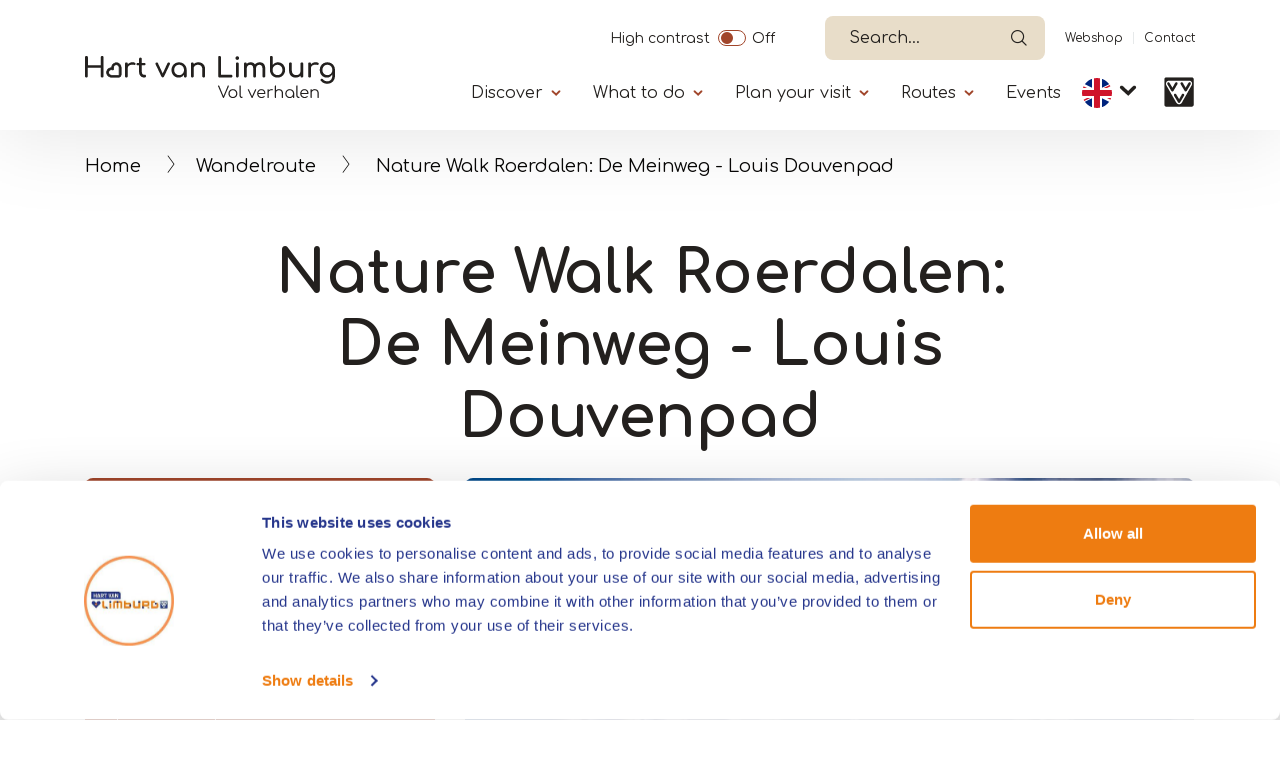

--- FILE ---
content_type: text/html; charset=UTF-8
request_url: https://www.hartvanlimburg.nl/en/locatie/nature-walk-roerdalen-de-meinweg-louis-douvenpad
body_size: 10780
content:


<!DOCTYPE html>
<html lang="en" dir="ltr" prefix="content: http://purl.org/rss/1.0/modules/content/  dc: http://purl.org/dc/terms/  foaf: http://xmlns.com/foaf/0.1/  og: http://ogp.me/ns#  rdfs: http://www.w3.org/2000/01/rdf-schema#  schema: http://schema.org/  sioc: http://rdfs.org/sioc/ns#  sioct: http://rdfs.org/sioc/types#  skos: http://www.w3.org/2004/02/skos/core#  xsd: http://www.w3.org/2001/XMLSchema# ">
  <head>   
    <!-- Gebouwd door EF2 -->
    <meta charset="utf-8" />
<script>(function(w,d,s,l,i){w[l]=w[l]||[];w[l].push({'gtm.start':
                                new Date().getTime(),event:'gtm.js'});var f=d.getElementsByTagName(s)[0],
                                j=d.createElement(s),dl=l!='dataLayer'?'&amp;l='+l:'';j.async=true;j.src=
                                'https://www.googletagmanager.com/gtm.js?id='+i+dl;f.parentNode.insertBefore(j,f);
                                })(window,document,'script','dataLayer','GTM-W6TCN77');</script>
<meta name="description" content="Nature Walk Roerdalen De Meinweg - Louis Douvenpad 2.2 km starts at the visitor centre. And ends at the railway crossing. Order here!" />
<link rel="canonical" href="https://www.hartvanlimburg.nl/en/locatie/nature-walk-roerdalen-de-meinweg-louis-douvenpad" />
<link rel="image_src" href="https://vneml.s3.eu-central-1.amazonaws.com/media/images/Nationaal%20Park%20de%20Meinweg%20tegel_1.jpeg" />
<meta property="og:title" content="Nature Walk Roerdalen: De Meinweg - Louis Douvenpad" />
<meta property="og:description" content="The Louis Douven Trail: A Short Nature Walk of 2 km The Louis Douven trail is a beautiful nature walk with a length of 2 km. It offers a compact and accessible route to enjoy the surroundings. Walking along the Roerdalen walking network The route of the Louis Douvenpad can easily be followed via the walking junction network Roerdalen. Note the colored triangles on the poles of the walking junction network, which point you in the right direction." />
<meta property="og:image" content="https://vneml.s3.eu-central-1.amazonaws.com/media/images/Nationaal%20Park%20de%20Meinweg%20tegel_1.jpeg" />
<meta name="Generator" content="Drupal 10 (https://www.drupal.org)" />
<meta name="MobileOptimized" content="width" />
<meta name="HandheldFriendly" content="true" />
<meta name="viewport" content="width=device-width, initial-scale=1.0" />
<link rel="icon" href="/themes/custom/ef2_custom_v2/favicon.ico" type="image/vnd.microsoft.icon" />
<link rel="alternate" hreflang="nl" href="https://www.hartvanlimburg.nl/nl/locatie/wandelroute-roerdalen-de-meinweg-louis-douvenpad" />
<link rel="alternate" hreflang="de" href="https://www.hartvanlimburg.nl/de/locatie/wanderroute-roerdalen-de-meinweg-louis-douvenpad" />
<link rel="alternate" hreflang="en" href="https://www.hartvanlimburg.nl/en/locatie/nature-walk-roerdalen-de-meinweg-louis-douvenpad" />

    <meta content="telephone=no" name="format-detection">
    <title>Nature Walk Roerdalen: De Meinweg - Louis Douvenpad</title>
    <link rel="stylesheet" media="all" href="/sites/default/files/css/css_536Tod0cgRly3eBXI_d2jBIpwlSFHRtfwF0wIKCgNmE.css?delta=0&amp;language=en&amp;theme=ef2_custom_v2&amp;include=[base64]" />
<link rel="stylesheet" media="all" href="/sites/default/files/css/css_Z9pm-AiTgmH77tb5OvfinFEO8sSu89_7IehgSFmG3Cs.css?delta=1&amp;language=en&amp;theme=ef2_custom_v2&amp;include=[base64]" />

    
    <meta name="theme-color" content="#ffffff">
    <meta name="p:domain_verify" content="06c99edd3d9b365b1690e14b36f251d8"/>
  </head>
  <body class="role-anonymous page-node-4402 path-node page-node-type-locatie">
    <noscript><iframe src="https://www.googletagmanager.com/ns.html?id=GTM-W6TCN77" height="0" width="0"></iframe></noscript><a href="#main" class="visually-hidden focusable">Skip to main content</a>
      <div class="dialog-off-canvas-main-canvas" data-off-canvas-main-canvas>
    
<div id="page-wrapper">

    

            <header>
            <div class="container">
                                      <div class="region region-secondary-navigation">
    <div id="block-contrastswitchblock" class="settings-tray-editable block block-vneml-accessibility block-vneml-accessibility-contrast-switch" data-drupal-settingstray="editable">
  
    
      <ef2-contrast-switch></ef2-contrast-switch>
  </div>
<div id="block-ef2-custom-v2-algolianavsearch" class="settings-tray-editable block block-vneml-base block-vneml-base-algolia-nav-search" data-drupal-settingstray="editable">
  
    
      <ef2-algolia-nav-search
    lang-code="en"
    search-page-url="/en/search-0"
></ef2-algolia-nav-search>
  </div>
<nav role="navigation" aria-labelledby="block-ef2-custom-v2-secundairenavigatie-menu" id="block-ef2-custom-v2-secundairenavigatie" class="settings-tray-editable block block-menu navigation menu--secundaire-navigatie" data-drupal-settingstray="editable">
            
  <h2 class="visually-hidden" id="block-ef2-custom-v2-secundairenavigatie-menu">Secundaïre navigatie</h2>
  

        
              <ul class="menu">
                    <li class="menu-icon menu-icon-11 menu-item">
        <a href="https://webshophartvanlimburg.nl">Webshop</a>
              </li>
                <li class="menu-icon menu-icon-12 menu-item">
        <a href="/en/contact" data-drupal-link-system-path="node/15148">Contact</a>
              </li>
        </ul>
  


  </nav>

  </div>

                                  <div class="region region-header">
    <div id="block-ef2-custom-v2-brandingvandewebsite" class="settings-tray-editable block block-system block-system-branding-block" data-drupal-settingstray="editable">
  
    
        <a href="/en" rel="home" class="site-logo">
      <img src="/themes/custom/ef2_custom_v2/logo.svg?restyle-2026" alt="Home" />
    </a>
      </div>
<div id="block-algolianavsearch-7" class="settings-tray-editable block block-vneml-base block-vneml-base-algolia-nav-search" data-drupal-settingstray="editable">
  
    
      <ef2-algolia-nav-search
    lang-code="en"
    search-page-url="/en/search-0"
></ef2-algolia-nav-search>
  </div>
<nav id="block-mainmenu-en" class="settings-tray-editable block block-menu-block block-menu-blockhoofdnavigatie-en menu-main-wrapper" data-drupal-settingstray="editable" aria-labelledby="menu-main-title">
    <button id="menu-toggle" aria-label="Menu" type="button" aria-controls="block-main-menu" aria-expanded="false">
        <span class="bars"></span>
    </button>

    <div class="menu--main">
        <div class="inner">
            
            <h2 id="menu-main-title" class="visually-hidden">Primary</h2>
            

                            
        <ul class="menu">
                                    <li class="menu-icon menu-icon-446 menu-item menu-item--expanded">

                                    <button class="menu-item--expanded-toggle" aria-expanded="false">Discover</button>
                
                                    <div class="submenu">
                                    <ul class="menu">
                                        <li class="menu-icon menu-icon-447 menu-item">

                                    <a href="https://www.hartvanlimburg.nl/en/municipalities-and-surroundings-north-and-central-limburg">Municipalities</a>
                
                            </li>
                                <li class="menu-icon menu-icon-448 menu-item">

                                    <a href="https://www.hartvanlimburg.nl/en/nature-limburg">Nature</a>
                
                            </li>
                                <li class="menu-icon menu-icon-449 menu-item">

                                    <a href="https://www.hartvanlimburg.nl/en/maasplassen">The Maasplassen</a>
                
                            </li>
                                <li class="menu-icon menu-icon-450 menu-item">

                                    <a href="https://www.hartvanlimburg.nl/en/art-and-culture">Art and culture</a>
                
                            </li>
                                <li class="menu-icon menu-icon-452 menu-item">

                                    <a href="https://www.hartvanlimburg.nl/en/white-town-thorn">Thorn</a>
                
                            </li>
                                <li class="menu-icon menu-icon-453 menu-item">

                                    <a href="https://www.hartvanlimburg.nl/en/designer-outlet-roermond">Designer Outlet Roermond</a>
                
                            </li>
            </ul>
        
                    </div>
                            </li>
                                <li class="menu-icon menu-icon-454 menu-item menu-item--expanded">

                                    <button class="menu-item--expanded-toggle" aria-expanded="false">What to do</button>
                
                                    <div class="submenu">
                                    <ul class="menu">
                                        <li class="menu-icon menu-icon-524 menu-item">

                                    <a href="https://www.hartvanlimburg.nl/en/dagje-uit/actief-dagje-uit/hiking-and-walking">Walking/Hiking</a>
                
                            </li>
                                <li class="menu-icon menu-icon-525 menu-item">

                                    <a href="https://www.hartvanlimburg.nl/en/dagje-uit/actief-dagje-uit/cycling-limburg">Cycling</a>
                
                            </li>
                                <li class="menu-icon menu-icon-533 menu-item">

                                    <a href="/en/boating-limburg" data-drupal-link-system-path="node/26095">Boating</a>
                
                            </li>
                                <li class="menu-icon menu-icon-530 menu-item">

                                    <a href="/en/watersports" data-drupal-link-system-path="node/26128">Watersports</a>
                
                            </li>
                                <li class="menu-icon menu-icon-544 menu-item">

                                    <a href="https://www.hartvanlimburg.nl/en/horseback-riding-limburg">Horseback Riding</a>
                
                            </li>
                                <li class="menu-icon menu-icon-451 menu-item">

                                    <a href="https://www.hartvanlimburg.nl/en/dagje-uit/shopping-limburg">Shopping</a>
                
                            </li>
                                <li class="menu-icon menu-icon-457 menu-item">

                                    <a href="https://www.hartvanlimburg.nl/en/night-out-limburg">A night out</a>
                
                            </li>
                                <li class="menu-icon menu-icon-461 menu-item">

                                    <a href="https://www.hartvanlimburg.nl/en/things-to-do-in-limburg">What else to do</a>
                
                            </li>
            </ul>
        
                    </div>
                            </li>
                                <li class="menu-icon menu-icon-462 menu-item menu-item--expanded">

                                    <button class="menu-item--expanded-toggle" aria-expanded="false">Plan your visit</button>
                
                                    <div class="submenu">
                                    <ul class="menu">
                                        <li class="menu-icon menu-icon-463 menu-item">

                                    <a href="https://www.hartvanlimburg.nl/en/overnight-stays-limburg">Overnight stay</a>
                
                            </li>
                                <li class="menu-icon menu-icon-464 menu-item">

                                    <a href="https://www.hartvanlimburg.nl/en/eat-and-drink-limburg">Food and drinks</a>
                
                            </li>
                                <li class="menu-icon menu-icon-466 menu-item">

                                    <a href="https://www.hartvanlimburg.nl/en/boat-and-sloop-rental">Rent a boat</a>
                
                            </li>
                                <li class="menu-icon menu-icon-521 menu-item">

                                    <a href="https://www.hartvanlimburg.nl/en/getting-to-hart-van-limburg">Getting here</a>
                
                            </li>
                                <li class="menu-icon menu-icon-527 menu-item">

                                    <a href="https://www.hartvanlimburg.nl/en/guided-tours-limburg">Guided tours</a>
                
                            </li>
                                <li class="menu-icon menu-icon-491 menu-item">

                                    <a href="https://www.hartvanlimburg.nl/en/meetings-limburg">Meetings</a>
                
                            </li>
                                <li class="menu-icon menu-icon-467 menu-item">

                                    <a href="https://www.hartvanlimburg.nl/en/contact">Tourist information</a>
                
                            </li>
                                <li class="menu-icon menu-icon-510 menu-item menu-item--expanded">

                                    <button class="menu-item--expanded-toggle" aria-expanded="false">Seasons</button>
                
                                    <div class="submenu">
                                    <ul class="menu">
                                        <li class="menu-icon menu-icon-511 menu-item">

                                    <a href="https://www.hartvanlimburg.nl/en/spring-in-limburg">Spring</a>
                
                            </li>
                                <li class="menu-icon menu-icon-512 menu-item">

                                    <a href="https://www.hartvanlimburg.nl/en/summer-limburg">Summer</a>
                
                            </li>
                                <li class="menu-icon menu-icon-513 menu-item">

                                    <a href="https://www.hartvanlimburg.nl/en/autumn-limburg">Autumn</a>
                
                            </li>
                                <li class="menu-icon menu-icon-514 menu-item">

                                    <a href="https://www.hartvanlimburg.nl/en/winter-limburg">Winter</a>
                
                            </li>
            </ul>
        
                    </div>
                            </li>
            </ul>
        
                    </div>
                            </li>
                                <li class="menu-icon menu-icon-468 menu-item menu-item--expanded">

                                    <button class="menu-item--expanded-toggle" aria-expanded="false">Routes</button>
                
                                    <div class="submenu">
                                    <ul class="menu">
                                        <li class="menu-icon menu-icon-469 menu-item">

                                    <a href="https://www.hartvanlimburg.nl/en/Route-planner-in-North-and-Central-Limburg">Route planner</a>
                
                            </li>
                                <li class="menu-icon menu-icon-470 menu-item">

                                    <a href="https://www.hartvanlimburg.nl/en/walking-routes">Hiking routes</a>
                
                            </li>
                                <li class="menu-icon menu-icon-471 menu-item">

                                    <a href="https://www.hartvanlimburg.nl/en/cycle-routes-north-and-central-limburg">Cycling routes</a>
                
                            </li>
                                <li class="menu-icon menu-icon-472 menu-item">

                                    <a href="https://www.hartvanlimburg.nl/en/mountainbike-routes-limburg">Mountainbike routes</a>
                
                            </li>
                                <li class="menu-icon menu-icon-473 menu-item">

                                    <a href="https://www.hartvanlimburg.nl/en/race-cycling-routes">Racing cycle routes</a>
                
                            </li>
                                <li class="menu-icon menu-icon-474 menu-item">

                                    <a href="https://www.hartvanlimburg.nl/en/horse-riding-routes-north-and-central-limburg">Horse riding routes</a>
                
                            </li>
                                <li class="menu-icon menu-icon-476 menu-item">

                                    <a href="https://www.hartvanlimburg.nl/en/routes/sailing-routes-limburg">Sailing routes</a>
                
                            </li>
            </ul>
        
                    </div>
                            </li>
                                <li class="menu-icon menu-icon-57 menu-item">

                                    <a href="https://www.hartvanlimburg.nl/en/evenementen">Events</a>
                
                            </li>
            </ul>
        


    <nav role="navigation" aria-labelledby="-menu" class="block block-menu navigation menu--secundaire-navigatie">
      
  <h2 id="-menu"></h2>
  

        
              <ul class="menu">
                    <li class="menu-icon menu-icon-11 menu-item">
        <a href="https://webshophartvanlimburg.nl">Webshop</a>
              </li>
                <li class="menu-icon menu-icon-12 menu-item">
        <a href="/en/contact" data-drupal-link-system-path="node/15148">Contact</a>
              </li>
        </ul>
  


  </nav>

    <ef2-contrast-switch></ef2-contrast-switch>
    <div class="block block-dropdown-language block-dropdown-languagelanguage-interface">
  
    
        <div class="dropbutton-wrapper"><div class="dropbutton-widget"><ul class="dropdown-language-item dropbutton"><li class="en"><span class="language-link active-language">EN</span></li><li class="nl"><a href="/nl/locatie/wandelroute-roerdalen-de-meinweg-louis-douvenpad" class="language-link" hreflang="nl">NL</a></li><li class="de"><a href="/de/locatie/wanderroute-roerdalen-de-meinweg-louis-douvenpad" class="language-link" hreflang="de">DE</a></li></ul></div></div>
  </div>


                    </div>
    </div>
</nav>
<div id="block-ef2-custom-v2-dropdownlanguage" class="settings-tray-editable block block-dropdown-language block-dropdown-languagelanguage-interface" data-drupal-settingstray="editable">
  
    
        <div class="dropbutton-wrapper"><div class="dropbutton-widget"><ul class="dropdown-language-item dropbutton"><li class="en"><span class="language-link active-language">EN</span></li><li class="nl"><a href="/nl/locatie/wandelroute-roerdalen-de-meinweg-louis-douvenpad" class="language-link" hreflang="nl">NL</a></li><li class="de"><a href="/de/locatie/wanderroute-roerdalen-de-meinweg-louis-douvenpad" class="language-link" hreflang="de">DE</a></li></ul></div></div>
  </div>

      <div class="vvv-link">
          <a href="/en/contact">
              <img src="/themes/custom/ef2_custom_v2/img/icons/vvv-black.svg" alt="VVV in Limburg" />
          </a>
      </div>
  </div>

            </div>
        </header>
    
            <div class="breadcrumb-wrapper container">
            <div class="row">
                <div class="col-12">
                      <div class="region region-breadcrumbs">
    <div id="block-ef2-custom-v2-kruimelpad" class="settings-tray-editable block block-vneml-base block-vneml-base-breadcrumb" data-drupal-settingstray="editable">
  
    
      <nav role="navigation" aria-labelledby="system-breadcrumb" class="breadcrumb">

    <ol>
                    <li><a href="/en">Home</a></li>
        
                    <li><a href="/en/walking-routes">Wandelroute</a></li>
        
        <li>
            Nature Walk Roerdalen: De Meinweg - Louis Douvenpad
        </li>
    </ol>
</nav>
  </div>

  </div>

                </div>
            </div>
        </div>
    
  <main role="main">
    <a id="main-content" tabindex="-1"></a>
            <div id="main-content-container">
            <div class="region region-content">
    <div data-drupal-messages-fallback class="hidden"></div><div id="block-ef2-custom-v2-mainpagecontent" class="block block-system block-system-main-block">
  
    
      
    <div class="node node--type-locatie node--view-mode-full layout layout-location-detail-page">
        <div class="mt-2 mt-lg-4 mb-3">
            <div class="container">
                <div class="row">
                    <div class="col-md-8 offset-md-2 text-center">
                        
            <div class="field field--name-node-title field--type-ds field--label-hidden field__item"><h1>
  Nature Walk Roerdalen: De Meinweg - Louis Douvenpad
</h1>
</div>
      
                    </div>
                </div>
            </div>
        </div>

        <section class="section-header">
            <div class="container">
                <div class="row">

                                            
                        <div class="contact-details orange-box col-12 col-lg-4">
                            <div class="inner">
                                                                
<div  class="address-wrapper">
    
            <div class="field field--name-field-company field--type-string field--label-hidden field__item">De Meinweg: Louis Douvenpad</div>
      
            <div class="field field--name-field-address-1 field--type-string field--label-hidden field__item">Startlocatie: Meinweg 2</div>
      
            <div class="field field--name-field-postal-code field--type-string field--label-hidden field__item">6075 NA</div>
      
            <div class="field field--name-field-place field--type-string field--label-hidden field__item">Herkenbosch</div>
      
  </div>
      <div class="field field--name-field-contact-phonenumber field--type-telephone field--label-hidden field__items">
              <div class="field__item"><a href="tel:0475335847">0475 335 847</a></div>
          </div>
  
<div class="field field--name-field-contact-e-mail field--type-email field--label-hidden field__items">
            <div class="field__item">
            <a href="mailto:info@hartvanlimburg.nl">info@hartvanlimburg.nl</a>
        </div>
    </div>

      <div class="field field--name-field-contact-website field--type-link field--label-hidden field__items">
              <div class="field__item"><a href="http://www.hartvanlimburg.nl/" target="_blank">www.hartvanlimburg.nl</a></div>
          </div>
  
            <div class="field field--name-field-location-lat-long field--type-geolocation field--label-hidden field__item"><span typeof="Place">
  <span property="geo" typeof="GeoCoordinates">
    <meta property="latitude" content="51.181804">
    <meta property="longitude" content="6.1462">
  </span>

  <a class="" target="_blank" href="https://www.google.com/maps/dir//51.181804,6.1462">Route</a>
</span>
</div>
      
                            </div>
                        </div>
                        
                        <div class="col-12 col-lg-8 order-1 order-md-2 mx-auto pr-3 pr-md-3  ">
                            <div class="header-images-wrapper">
                                

            <div class="field field--name-field-images field--type-image field--label-hidden field__item no-slider">    <picture>
                  <source srcset="https://vneml.s3.eu-central-1.amazonaws.com/styles/mobile_slider/s3/media/images/Nationaal%20Park%20de%20Meinweg%20tegel_1.jpeg?h=252f27fa 1x, https://vneml.s3.eu-central-1.amazonaws.com/styles/mobile_slider_x2/s3/media/images/Nationaal%20Park%20de%20Meinweg%20tegel_1.jpeg?h=252f27fa 2x" media="(max-width: 990px)" type="image/jpeg" width="320" height="320"/>
              <source srcset="https://vneml.s3.eu-central-1.amazonaws.com/styles/desktop_slider/s3/media/images/Nationaal%20Park%20de%20Meinweg%20tegel_1.jpeg.webp?h=252f27fa 1x, https://vneml.s3.eu-central-1.amazonaws.com/styles/desktop_slider_x2/s3/media/images/Nationaal%20Park%20de%20Meinweg%20tegel_1.jpeg.webp?h=252f27fa 2x" media="(min-width: 991px)" type="image/webp" width="946" height="710"/>
                  <img loading="eager" width="946" height="710" src="https://vneml.s3.eu-central-1.amazonaws.com/styles/desktop_slider/s3/media/images/Nationaal%20Park%20de%20Meinweg%20tegel_1.jpeg.webp?h=252f27fa" alt="Nature Walk Roerdalen: De Meinweg - Louis Douvenpad" typeof="foaf:Image" />

  </picture>

</div>
    


                                                                    <div class="properties-wrapper">
                                        
      <div class="field field--name-field-categorie field--type-entity-reference field--label-hidden field__items">
              <div class="field__item">
    <div class="taxonomy-term taxonomy-term--type-categorie taxonomy-term--view-mode-icon layout layout-category-icon">
                            
        <div class="term-title">
            
            <div class="field field--name-taxonomy-term-title field--type-ds field--label-hidden field__item"><h2>
  Walking/hiking routes
</h2>
</div>
      
        </div>
    </div>

</div>
          </div>
  
                                    </div>
                                                            </div>
                        </div>
                                    </div>
            </div>
        </section>

                    <section class="section-body container">
                <div class="row">
                    <div class="col-12 col-lg-8">
                        
<div  class="content-wrapper">
    
            <div class="clearfix text-formatted field field--name-field-short-description field--type-text-long field--label-hidden field__item"><p>Length: 2.2 km. The nature trail follows unpaved roads and forest trails, stretching from the visitor center to the parking lot at the railroad crossing.</p></div>
      
<div class="body-text-wrapper">
                                                            <div id="full-text"  class="field field--name-body field--type-text-with-summary field--label-hidden field__item d-lg-block"><h4>The Louis Douven Trail: A Short Nature Walk of 2 km</h4>

<p>The Louis Douven trail is a beautiful nature walk with a length of 2 km. It offers a compact and accessible route to enjoy the surroundings.</p>

<h4>Walking along the Roerdalen walking network</h4>

<p>The route of the Louis Douvenpad can easily be followed via the walking junction network Roerdalen. Note the colored triangles on the poles of the walking junction network, which point you in the right direction.</p>

<h4>Starting point at the Visitor Center De Meinweg</h4>

<p>The start of the Louis Douven trail is located at the De Meinweg Visitor Center. Here you can start your hiking adventure and enjoy the beautiful nature this area has to offer.</p>

<h4>Discover National Park De Meinweg-Leudal with the Route Map</h4>

<p>For more walking routes and to explore National Park De Meinweg-Leudal, the Route Map is available at various VVV locations and in the <a href="https://webshophartvanlimburg.nl/collections/wandelen/products/wandelen-in-nationaal-park-de-meinweg">webshop</a>. This comprehensive map contains a total of 27 routes and helps you get the most out of your hiking experience.</p></div>

                                        </div>

  </div>
<div  class="buttons-wrapper">
    
      <div class="field field--name-field-links-with-text field--type-entity-reference-revisions field--label-hidden field__items">
              <div class="field__item"><div class="paragraph paragraph--type-link-with-text paragraph--view-mode-default layout layout-paragraph-link-with-text">
    
                    <a href="https://webshophartvanlimburg.nl/collections/wandelen/products/wandelen-in-nationaal-park-de-meinweg" class="btn-secondary">
                Order
            </a>
        
    </div>

</div>
          </div>
  
  </div>
                    </div>

                                                                                </div>
            </section>
        








                    <div class="section-flex-content">
                
            </div>
        
                    <section class="section-extra-properties">
                <div class="container">
                    
    <div class="field field--name-field-propertie-terms field--type-entity-reference field--label-above row">
        <div class="field__label col-12">
            <div class="inner-label">
                <span class="sub-title">
                    Properties
                </span>
            </div>
        </div>
                <div class="field__items col-12">
            <div class="row">
                                        <div class="field__item col-md-4 col-lg-3 col-12">
                    Route: &lt;5 km.
                </div>
                            <div class="field__item col-md-4 col-lg-3 col-12">
                    Route from A to B
                </div>
                            <div class="field__item col-md-4 col-lg-3 col-12">
                    Marked route
                </div>
                                    </div>
        </div>
            </div>

                </div>
            </section>
        
        
                    
            <section class="section-nearby" id="nearby">
            <div class="container">
                <div class="row">
                    <div class="col-12">
                        <div class="title-wrapper">
                            <h2><span class="sub-title">Nearby</span></h2>
                        </div>
                    </div>
                    <div class="col-12">
                        <div class="view view-in-de-buurt view-id-in_de_buurt view-display-id-block_1 js-view-dom-id-516a318f6e01574b35c585cf19dfe7b0be1eaabf0c5c0a33e60d0cdec1bc3bdb">
  
    
      <div class="view-header">
      <p>The distances mentioned below are the distances from the location above.</p>
    </div>
        <div class="view-filters">
      <form class="views-exposed-form bef-exposed-form" data-bef-auto-submit="" data-bef-auto-submit-delay="500" data-bef-auto-submit-minimum-length="3" data-bef-auto-submit-full-form="" data-drupal-selector="views-exposed-form-in-de-buurt-block-1" action="/en/locatie/nature-walk-roerdalen-de-meinweg-louis-douvenpad" method="get" id="views-exposed-form-in-de-buurt-block-1" accept-charset="UTF-8">
  <div class="form--inline clearfix">
  <div class="js-form-item form-item js-form-type-select form-type-select js-form-item-field-categorie-target-id form-item-field-categorie-target-id">
      
          <input type="hidden" name="field_categorie_target_id" value="All" id="edit-field_categorie_target_id" />
<div data-drupal-selector="edit-field-categorie-target-id" id="edit-field-categorie-target-id--2" class="bef-links" data-name="field_categorie_target_id">
                  <ul>

<li><a href="https://www.hartvanlimburg.nl/en/locatie/nature-walk-roerdalen-de-meinweg-louis-douvenpad" id="edit-field-categorie-target-id-all" name="field_categorie_target_id[All]" class="bef-link edit-field-categorie-target-id--3 bef-link--selected">- Any -</a>

                    
<li><a href="https://www.hartvanlimburg.nl/en/locatie/nature-walk-roerdalen-de-meinweg-louis-douvenpad?field_categorie_target_id=273" id="edit-field-categorie-target-id-273" name="field_categorie_target_id[273]" class="bef-link edit-field-categorie-target-id--4">Places of interest</a>

                    
<li><a href="https://www.hartvanlimburg.nl/en/locatie/nature-walk-roerdalen-de-meinweg-louis-douvenpad?field_categorie_target_id=327" id="edit-field-categorie-target-id-327" name="field_categorie_target_id[327]" class="bef-link edit-field-categorie-target-id--5">Lunchroom</a>

                    
<li><a href="https://www.hartvanlimburg.nl/en/locatie/nature-walk-roerdalen-de-meinweg-louis-douvenpad?field_categorie_target_id=554" id="edit-field-categorie-target-id-554" name="field_categorie_target_id[554]" class="bef-link edit-field-categorie-target-id--6">Regional Products</a>

                    
<li><a href="https://www.hartvanlimburg.nl/en/locatie/nature-walk-roerdalen-de-meinweg-louis-douvenpad?field_categorie_target_id=359" id="edit-field-categorie-target-id-359" name="field_categorie_target_id[359]" class="bef-link edit-field-categorie-target-id--7">Terrace</a>

        </li></ul>
        </div>

        </div>
<div data-drupal-selector="edit-actions" class="form-actions js-form-wrapper form-wrapper" id="edit-actions--2"><button data-bef-auto-submit-click="" class="js-hide button js-form-submit form-submit" data-drupal-selector="edit-submit-in-de-buurt" type="submit" id="edit-submit-in-de-buurt" value="Toepassen">Toepassen</button></div>

</div>

</form>

    </div>
    
      <div class="view-content">
      <ef2-near-to-slider :is-small="true">
            
        <hooper-slide>
            <div class="views-row">
                <div class="inner"><div class="views-field views-field-field-images"><div class="field-content"><div class="b-lazy _20935" data-src="https://vneml.s3.eu-central-1.amazonaws.com/styles/medium/s3/media/images/MERU%20-%20olifanten_1.jpg.webp" style="background-image: url('https://vneml.s3.eu-central-1.amazonaws.com/styles/medium/s3/media/images/MERU%20-%20olifanten_1.jpg.webp');">
    &nbsp;
</div>
</div></div><div class="views-field views-field-title"><span class="field-content"><div class="view-content-wrapper">
<div class="title-wrapper">
<a href="/en/locatie/meru-vlodrop-0" hreflang="en">MERU Vlodrop</a>
</div>
<div class="row">
<div class="distance">
3,40km
</div>
<div class="category">
Visit a business
</div>
</div>
</div></span></div></div>
            </div>
        </hooper-slide>
            
        <hooper-slide>
            <div class="views-row">
                <div class="inner"><div class="views-field views-field-field-images"><div class="field-content"><div class="b-lazy _10834" data-src="https://vneml.s3.eu-central-1.amazonaws.com/styles/medium/s3/locatie/b137072c896e8e4ad4a3383c658eff69.jpg.webp" style="background-image: url('https://vneml.s3.eu-central-1.amazonaws.com/styles/medium/s3/locatie/b137072c896e8e4ad4a3383c658eff69.jpg.webp');">
    &nbsp;
</div>
</div></div><div class="views-field views-field-title"><span class="field-content"><div class="view-content-wrapper">
<div class="title-wrapper">
<a href="/en/locatie/brasserie-de-boshut" hreflang="en">Brasserie De Boshut</a>
</div>
<div class="row">
<div class="distance">
5,14km
</div>
<div class="category">
Restaurant
</div>
</div>
</div></span></div></div>
            </div>
        </hooper-slide>
            
        <hooper-slide>
            <div class="views-row">
                <div class="inner"><div class="views-field views-field-field-images"><div class="field-content"><div class="b-lazy _31581" data-src="https://vneml.s3.eu-central-1.amazonaws.com/styles/medium/s3/media/images/Ontwerp%20zonder%20titel%20%2812%29_7.png.webp" style="background-image: url('https://vneml.s3.eu-central-1.amazonaws.com/styles/medium/s3/media/images/Ontwerp%20zonder%20titel%20%2812%29_7.png.webp');">
    &nbsp;
</div>
</div></div><div class="views-field views-field-title"><span class="field-content"><div class="view-content-wrapper">
<div class="title-wrapper">
<a href="/en/locatie/garden-cafe-garden-center-daniels" hreflang="en">Garden Café Garden Center Daniëls</a>
</div>
<div class="row">
<div class="distance">
5,16km
</div>
<div class="category">
Lunchroom
</div>
</div>
</div></span></div></div>
            </div>
        </hooper-slide>
            
        <hooper-slide>
            <div class="views-row">
                <div class="inner"><div class="views-field views-field-field-images"><div class="field-content"><div class="b-lazy _31332" data-src="https://vneml.s3.eu-central-1.amazonaws.com/styles/medium/s3/media/images/Gitstappermolen_1.png.webp" style="background-image: url('https://vneml.s3.eu-central-1.amazonaws.com/styles/medium/s3/media/images/Gitstappermolen_1.png.webp');">
    &nbsp;
</div>
</div></div><div class="views-field views-field-title"><span class="field-content"><div class="view-content-wrapper">
<div class="title-wrapper">
<a href="/en/locatie/gitstappermolen" hreflang="en">Gitstappermolen</a>
</div>
<div class="row">
<div class="distance">
5,55km
</div>
<div class="category">
Places of interest
</div>
</div>
</div></span></div></div>
            </div>
        </hooper-slide>
            
        <hooper-slide>
            <div class="views-row">
                <div class="inner"><div class="views-field views-field-field-images"><div class="field-content"><div class="b-lazy _7435" data-src="https://vneml.s3.eu-central-1.amazonaws.com/styles/medium/s3/locatie/2efd3ae7d049648037ffba02a9f7eafe.jpg.webp" style="background-image: url('https://vneml.s3.eu-central-1.amazonaws.com/styles/medium/s3/locatie/2efd3ae7d049648037ffba02a9f7eafe.jpg.webp');">
    &nbsp;
</div>
</div></div><div class="views-field views-field-title"><span class="field-content"><div class="view-content-wrapper">
<div class="title-wrapper">
<a href="/en/locatie/terrace-huifkarhoeveaan-de-hoeve" hreflang="en">Terrace Huifkarhoeve/Aan de Hoeve</a>
</div>
<div class="row">
<div class="distance">
5,55km
</div>
<div class="category">
Terrace
</div>
</div>
</div></span></div></div>
            </div>
        </hooper-slide>
            
        <hooper-slide>
            <div class="views-row">
                <div class="inner"><div class="views-field views-field-field-images"><div class="field-content"><div class="b-lazy _39433" data-src="https://vneml.s3.eu-central-1.amazonaws.com/styles/medium/s3/media/images/Kasteel%20Daelenbroek%20-%20kasteeltoren.jpg.webp" style="background-image: url('https://vneml.s3.eu-central-1.amazonaws.com/styles/medium/s3/media/images/Kasteel%20Daelenbroek%20-%20kasteeltoren.jpg.webp');">
    &nbsp;
</div>
</div></div><div class="views-field views-field-title"><span class="field-content"><div class="view-content-wrapper">
<div class="title-wrapper">
<a href="/en/locatie/daelenbroeck-castle-estate" hreflang="en">Daelenbroeck castle estate</a>
</div>
<div class="row">
<div class="distance">
6,08km
</div>
<div class="category">
Hotel
</div>
</div>
</div></span></div></div>
            </div>
        </hooper-slide>
            
        <hooper-slide>
            <div class="views-row">
                <div class="inner"><div class="views-field views-field-field-images"><div class="field-content"><div class="b-lazy _46751" data-src="https://vneml.s3.eu-central-1.amazonaws.com/styles/medium/s3/media/images/Uitkijkpunt-Boesheide_1.png.webp" style="background-image: url('https://vneml.s3.eu-central-1.amazonaws.com/styles/medium/s3/media/images/Uitkijkpunt-Boesheide_1.png.webp');">
    &nbsp;
</div>
</div></div><div class="views-field views-field-title"><span class="field-content"><div class="view-content-wrapper">
<div class="title-wrapper">
<a href="/en/locatie/viewpoint-boesheide" hreflang="en">Viewpoint Boesheide</a>
</div>
<div class="row">
<div class="distance">
6,45km
</div>
<div class="category">
Area of natural beauty
</div>
</div>
</div></span></div></div>
            </div>
        </hooper-slide>
            
        <hooper-slide>
            <div class="views-row">
                <div class="inner"><div class="views-field views-field-field-images"><div class="field-content"><div class="b-lazy _32448" data-src="https://vneml.s3.eu-central-1.amazonaws.com/styles/medium/s3/media/images/Kerk%20Herkenbsoch_1.jpg.webp" style="background-image: url('https://vneml.s3.eu-central-1.amazonaws.com/styles/medium/s3/media/images/Kerk%20Herkenbsoch_1.jpg.webp');">
    &nbsp;
</div>
</div></div><div class="views-field views-field-title"><span class="field-content"><div class="view-content-wrapper">
<div class="title-wrapper">
<a href="/en/locatie/sint-sebastianus-church" hreflang="en">Sint Sebastianus Church</a>
</div>
<div class="row">
<div class="distance">
6,60km
</div>
<div class="category">
Places of interest
</div>
</div>
</div></span></div></div>
            </div>
        </hooper-slide>
            
        <hooper-slide>
            <div class="views-row">
                <div class="inner"><div class="views-field views-field-field-images"><div class="field-content"><div class="b-lazy _46787" data-src="https://vneml.s3.eu-central-1.amazonaws.com/styles/medium/s3/media/images/Plantage%20Blankwater2_1.png.webp" style="background-image: url('https://vneml.s3.eu-central-1.amazonaws.com/styles/medium/s3/media/images/Plantage%20Blankwater2_1.png.webp');">
    &nbsp;
</div>
</div></div><div class="views-field views-field-title"><span class="field-content"><div class="view-content-wrapper">
<div class="title-wrapper">
<a href="/en/locatie/plantation-blankwater" hreflang="en">Plantation Blankwater</a>
</div>
<div class="row">
<div class="distance">
6,63km
</div>
<div class="category">
Lunchroom
</div>
</div>
</div></span></div></div>
            </div>
        </hooper-slide>
            
        <hooper-slide>
            <div class="views-row">
                <div class="inner"><div class="views-field views-field-field-images"><div class="field-content"><div class="b-lazy _48260" data-src="https://vneml.s3.eu-central-1.amazonaws.com/styles/medium/s3/media/images/boho_beach_startseite_02_1920x1316_1.jpg.webp" style="background-image: url('https://vneml.s3.eu-central-1.amazonaws.com/styles/medium/s3/media/images/boho_beach_startseite_02_1920x1316_1.jpg.webp');">
    &nbsp;
</div>
</div></div><div class="views-field views-field-title"><span class="field-content"><div class="view-content-wrapper">
<div class="title-wrapper">
<a href="/en/locatie/terrace-amici-beach-club" hreflang="en">Terrace Amici Beach Club</a>
</div>
<div class="row">
<div class="distance">
6,81km
</div>
<div class="category">
Terrace
</div>
</div>
</div></span></div></div>
            </div>
        </hooper-slide>
            
        <hooper-slide>
            <div class="views-row">
                <div class="inner"><div class="views-field views-field-field-images"><div class="field-content"><div class="b-lazy _8909" data-src="https://vneml.s3.eu-central-1.amazonaws.com/styles/medium/s3/locatie/18e7067b657c2b5829a5d43424aa3f66.jpg.webp" style="background-image: url('https://vneml.s3.eu-central-1.amazonaws.com/styles/medium/s3/locatie/18e7067b657c2b5829a5d43424aa3f66.jpg.webp');">
    &nbsp;
</div>
</div></div><div class="views-field views-field-title"><span class="field-content"><div class="view-content-wrapper">
<div class="title-wrapper">
<a href="/en/locatie/farmhouse-schurenhof" hreflang="en">Farmhouse Schurenhof</a>
</div>
<div class="row">
<div class="distance">
6,99km
</div>
<div class="category">
Regional Products
</div>
</div>
</div></span></div></div>
            </div>
        </hooper-slide>
            
        <hooper-slide>
            <div class="views-row">
                <div class="inner"><div class="views-field views-field-field-images"><div class="field-content"><div class="b-lazy _10235" data-src="https://vneml.s3.eu-central-1.amazonaws.com/styles/medium/s3/locatie/659764935fafcfcf524942faf45eb503.jpg.webp" style="background-image: url('https://vneml.s3.eu-central-1.amazonaws.com/styles/medium/s3/locatie/659764935fafcfcf524942faf45eb503.jpg.webp');">
    &nbsp;
</div>
</div></div><div class="views-field views-field-title"><span class="field-content"><div class="view-content-wrapper">
<div class="title-wrapper">
<a href="/en/locatie/kruisherenklooster" hreflang="en">Kruisherenklooster</a>
</div>
<div class="row">
<div class="distance">
7,03km
</div>
<div class="category">
Places of interest
</div>
</div>
</div></span></div></div>
            </div>
        </hooper-slide>
            
        <hooper-slide>
            <div class="views-row">
                <div class="inner"><div class="views-field views-field-field-images"><div class="field-content"><div class="b-lazy _39441" data-src="https://vneml.s3.eu-central-1.amazonaws.com/styles/medium/s3/media/images/Burcht%20Br%C3%BCggen%20-%20droneshot.jpg.webp" style="background-image: url('https://vneml.s3.eu-central-1.amazonaws.com/styles/medium/s3/media/images/Burcht%20Br%C3%BCggen%20-%20droneshot.jpg.webp');">
    &nbsp;
</div>
</div></div><div class="views-field views-field-title"><span class="field-content"><div class="view-content-wrapper">
<div class="title-wrapper">
<a href="/en/locatie/fortress-bruggen" hreflang="en">Fortress Brüggen</a>
</div>
<div class="row">
<div class="distance">
7,06km
</div>
<div class="category">
Places of interest
</div>
</div>
</div></span></div></div>
            </div>
        </hooper-slide>
            
        <hooper-slide>
            <div class="views-row">
                <div class="inner"><div class="views-field views-field-field-images"><div class="field-content"><div class="b-lazy _7691" data-src="https://vneml.s3.eu-central-1.amazonaws.com/styles/medium/s3/locatie/b426cb58eae80d4695a775ffa49e4fae.jpg.webp" style="background-image: url('https://vneml.s3.eu-central-1.amazonaws.com/styles/medium/s3/locatie/b426cb58eae80d4695a775ffa49e4fae.jpg.webp');">
    &nbsp;
</div>
</div></div><div class="views-field views-field-title"><span class="field-content"><div class="view-content-wrapper">
<div class="title-wrapper">
<a href="/en/locatie/terrace-restaurant-ohlenforst" hreflang="en">Terrace  Restaurant Ohlenforst</a>
</div>
<div class="row">
<div class="distance">
7,18km
</div>
<div class="category">
Terrace
</div>
</div>
</div></span></div></div>
            </div>
        </hooper-slide>
            
        <hooper-slide>
            <div class="views-row">
                <div class="inner"><div class="views-field views-field-field-images"><div class="field-content"><div class="b-lazy _32474" data-src="https://vneml.s3.eu-central-1.amazonaws.com/styles/medium/s3/media/images/Sint%20Martinuskerk%20Vlodrop_1.jpg.webp" style="background-image: url('https://vneml.s3.eu-central-1.amazonaws.com/styles/medium/s3/media/images/Sint%20Martinuskerk%20Vlodrop_1.jpg.webp');">
    &nbsp;
</div>
</div></div><div class="views-field views-field-title"><span class="field-content"><div class="view-content-wrapper">
<div class="title-wrapper">
<a href="/en/locatie/sint-martinus-church" hreflang="en">Sint Martinus Church</a>
</div>
<div class="row">
<div class="distance">
7,46km
</div>
<div class="category">
Places of interest
</div>
</div>
</div></span></div></div>
            </div>
        </hooper-slide>
            
        <hooper-slide>
            <div class="views-row">
                <div class="inner"><div class="views-field views-field-field-images"><div class="field-content"><div class="b-lazy _46762" data-src="https://vneml.s3.eu-central-1.amazonaws.com/styles/medium/s3/media/images/Zuidewijk%20Spick3_1.png.webp" style="background-image: url('https://vneml.s3.eu-central-1.amazonaws.com/styles/medium/s3/media/images/Zuidewijk%20Spick3_1.png.webp');">
    &nbsp;
</div>
</div></div><div class="views-field views-field-title"><span class="field-content"><div class="view-content-wrapper">
<div class="title-wrapper">
<a href="/en/locatie/castle-farm-zuidewijck-spick" hreflang="en">Castle farm Zuidewijck Spick</a>
</div>
<div class="row">
<div class="distance">
7,59km
</div>
<div class="category">
Places of interest
</div>
</div>
</div></span></div></div>
            </div>
        </hooper-slide>
            
        <hooper-slide>
            <div class="views-row">
                <div class="inner"><div class="views-field views-field-field-images"><div class="field-content"><div class="b-lazy _7628" data-src="https://vneml.s3.eu-central-1.amazonaws.com/styles/medium/s3/locatie/0e6a00d8df766b5a22cce51ee23aa99a.jpg.webp" style="background-image: url('https://vneml.s3.eu-central-1.amazonaws.com/styles/medium/s3/locatie/0e6a00d8df766b5a22cce51ee23aa99a.jpg.webp');">
    &nbsp;
</div>
</div></div><div class="views-field views-field-title"><span class="field-content"><div class="view-content-wrapper">
<div class="title-wrapper">
<a href="/en/locatie/prins-bernhard-mill" hreflang="en">Prins Bernhard Mill</a>
</div>
<div class="row">
<div class="distance">
8,15km
</div>
<div class="category">
Places of interest
</div>
</div>
</div></span></div></div>
            </div>
        </hooper-slide>
            
        <hooper-slide>
            <div class="views-row">
                <div class="inner"><div class="views-field views-field-field-images"><div class="field-content"><div class="b-lazy _46773" data-src="https://vneml.s3.eu-central-1.amazonaws.com/styles/medium/s3/media/images/Kasteel%20Hillenraad_1.png.webp" style="background-image: url('https://vneml.s3.eu-central-1.amazonaws.com/styles/medium/s3/media/images/Kasteel%20Hillenraad_1.png.webp');">
    &nbsp;
</div>
</div></div><div class="views-field views-field-title"><span class="field-content"><div class="view-content-wrapper">
<div class="title-wrapper">
<a href="/en/locatie/castle-hillenraad" hreflang="en">Castle Hillenraad</a>
</div>
<div class="row">
<div class="distance">
8,94km
</div>
<div class="category">
Places of interest
</div>
</div>
</div></span></div></div>
            </div>
        </hooper-slide>
            
        <hooper-slide>
            <div class="views-row">
                <div class="inner"><div class="views-field views-field-field-images"><div class="field-content"><div class="b-lazy _7766" data-src="https://vneml.s3.eu-central-1.amazonaws.com/styles/medium/s3/locatie/2fc253f59fef24b2df62d3cab739a740.jpg.webp" style="background-image: url('https://vneml.s3.eu-central-1.amazonaws.com/styles/medium/s3/locatie/2fc253f59fef24b2df62d3cab739a740.jpg.webp');">
    &nbsp;
</div>
</div></div><div class="views-field views-field-title"><span class="field-content"><div class="view-content-wrapper">
<div class="title-wrapper">
<a href="/en/locatie/huis-de-tegelarije" hreflang="en">Huis De Tegelarije</a>
</div>
<div class="row">
<div class="distance">
8,98km
</div>
<div class="category">
Places of interest
</div>
</div>
</div></span></div></div>
            </div>
        </hooper-slide>
            
        <hooper-slide>
            <div class="views-row">
                <div class="inner"><div class="views-field views-field-field-images"><div class="field-content"><div class="b-lazy _30061" data-src="https://vneml.s3.eu-central-1.amazonaws.com/styles/medium/s3/media/images/Op%20homme%20terras.jpg.webp" style="background-image: url('https://vneml.s3.eu-central-1.amazonaws.com/styles/medium/s3/media/images/Op%20homme%20terras.jpg.webp');">
    &nbsp;
</div>
</div></div><div class="views-field views-field-title"><span class="field-content"><div class="view-content-wrapper">
<div class="title-wrapper">
<a href="/en/locatie/homme-farm-shop" hreflang="en">On Homme farm shop</a>
</div>
<div class="row">
<div class="distance">
9,02km
</div>
<div class="category">
Terrace
</div>
</div>
</div></span></div></div>
            </div>
        </hooper-slide>
            
        <hooper-slide>
            <div class="views-row">
                <div class="inner"><div class="views-field views-field-field-images"><div class="field-content"><div class="b-lazy _8185" data-src="https://vneml.s3.eu-central-1.amazonaws.com/styles/medium/s3/locatie/50d0f4d1a2dce759c1f0da2ed34ec74e.jpg.webp" style="background-image: url('https://vneml.s3.eu-central-1.amazonaws.com/styles/medium/s3/locatie/50d0f4d1a2dce759c1f0da2ed34ec74e.jpg.webp');">
    &nbsp;
</div>
</div></div><div class="views-field views-field-title"><span class="field-content"><div class="view-content-wrapper">
<div class="title-wrapper">
<a href="/en/locatie/burcht-wassenberg" hreflang="en">Burcht Wassenberg</a>
</div>
<div class="row">
<div class="distance">
9,15km
</div>
<div class="category">
Places of interest
</div>
</div>
</div></span></div></div>
            </div>
        </hooper-slide>
            
        <hooper-slide>
            <div class="views-row">
                <div class="inner"><div class="views-field views-field-field-images"><div class="field-content"><div class="b-lazy _8428" data-src="https://vneml.s3.eu-central-1.amazonaws.com/styles/medium/s3/locatie/0360367fb76eaf554908dc41941b4eee.jpg.webp" style="background-image: url('https://vneml.s3.eu-central-1.amazonaws.com/styles/medium/s3/locatie/0360367fb76eaf554908dc41941b4eee.jpg.webp');">
    &nbsp;
</div>
</div></div><div class="views-field views-field-title"><span class="field-content"><div class="view-content-wrapper">
<div class="title-wrapper">
<a href="/en/locatie/grafheuvel-bosheide" hreflang="en">Grafheuvel Bosheide</a>
</div>
<div class="row">
<div class="distance">
9,29km
</div>
<div class="category">
Places of interest
</div>
</div>
</div></span></div></div>
            </div>
        </hooper-slide>
            
        <hooper-slide>
            <div class="views-row">
                <div class="inner"><div class="views-field views-field-field-images"><div class="field-content"><div class="b-lazy _27022" data-src="https://vneml.s3.eu-central-1.amazonaws.com/styles/medium/s3/media/images/bufkes_1.jpg.webp" style="background-image: url('https://vneml.s3.eu-central-1.amazonaws.com/styles/medium/s3/media/images/bufkes_1.jpg.webp');">
    &nbsp;
</div>
</div></div><div class="views-field views-field-title"><span class="field-content"><div class="view-content-wrapper">
<div class="title-wrapper">
<a href="/en/locatie/bufkes" hreflang="en">Bufkes</a>
</div>
<div class="row">
<div class="distance">
9,48km
</div>
<div class="category">
Lunchroom
</div>
</div>
</div></span></div></div>
            </div>
        </hooper-slide>
            
        <hooper-slide>
            <div class="views-row">
                <div class="inner"><div class="views-field views-field-field-images"><div class="field-content"><div class="b-lazy _32164" data-src="https://vneml.s3.eu-central-1.amazonaws.com/styles/medium/s3/media/images/Aetcaf%C3%A9%20%26%20Feeslocatie%20%27t%20Kesjotje%20-%20interieur%20restaurant_2.jpg.webp" style="background-image: url('https://vneml.s3.eu-central-1.amazonaws.com/styles/medium/s3/media/images/Aetcaf%C3%A9%20%26%20Feeslocatie%20%27t%20Kesjotje%20-%20interieur%20restaurant_2.jpg.webp');">
    &nbsp;
</div>
</div></div><div class="views-field views-field-title"><span class="field-content"><div class="view-content-wrapper">
<div class="title-wrapper">
<a href="/en/locatie/aetcafe-feeslocatie-t-kesjotje" hreflang="en">Aetcafé &amp; Feeslocatie &#039;t Kesjotje</a>
</div>
<div class="row">
<div class="distance">
9,50km
</div>
<div class="category">
Restaurant
</div>
</div>
</div></span></div></div>
            </div>
        </hooper-slide>
            
        <hooper-slide>
            <div class="views-row">
                <div class="inner"><div class="views-field views-field-field-images"><div class="field-content"><div class="b-lazy _7837" data-src="https://vneml.s3.eu-central-1.amazonaws.com/styles/medium/s3/locatie/a329c8b6116e16fe5ed5f8a8ae3e4c62.jpg.webp" style="background-image: url('https://vneml.s3.eu-central-1.amazonaws.com/styles/medium/s3/locatie/a329c8b6116e16fe5ed5f8a8ae3e4c62.jpg.webp');">
    &nbsp;
</div>
</div></div><div class="views-field views-field-title"><span class="field-content"><div class="view-content-wrapper">
<div class="title-wrapper">
<a href="/en/locatie/kasteel-de-thooren" hreflang="en">Kasteel De Thooren</a>
</div>
<div class="row">
<div class="distance">
9,55km
</div>
<div class="category">
Places of interest
</div>
</div>
</div></span></div></div>
            </div>
        </hooper-slide>
            
        <hooper-slide>
            <div class="views-row">
                <div class="inner"><div class="views-field views-field-field-images"><div class="field-content"><div class="b-lazy _9137" data-src="https://vneml.s3.eu-central-1.amazonaws.com/styles/medium/s3/locatie/f1cb0a8db91338f0a105dc08abf97e1c.jpg.webp" style="background-image: url('https://vneml.s3.eu-central-1.amazonaws.com/styles/medium/s3/locatie/f1cb0a8db91338f0a105dc08abf97e1c.jpg.webp');">
    &nbsp;
</div>
</div></div><div class="views-field views-field-title"><span class="field-content"><div class="view-content-wrapper">
<div class="title-wrapper">
<a href="/en/locatie/fatih-moskee" hreflang="en">Fatih Moskee</a>
</div>
<div class="row">
<div class="distance">
9,61km
</div>
<div class="category">
Places of interest
</div>
</div>
</div></span></div></div>
            </div>
        </hooper-slide>
            
        <hooper-slide>
            <div class="views-row">
                <div class="inner"><div class="views-field views-field-field-images"><div class="field-content"><div class="b-lazy _7696" data-src="https://vneml.s3.eu-central-1.amazonaws.com/styles/medium/s3/locatie/d3258cd7ca5f065015bf7d9b97835e13.jpg.webp" style="background-image: url('https://vneml.s3.eu-central-1.amazonaws.com/styles/medium/s3/locatie/d3258cd7ca5f065015bf7d9b97835e13.jpg.webp');">
    &nbsp;
</div>
</div></div><div class="views-field views-field-title"><span class="field-content"><div class="view-content-wrapper">
<div class="title-wrapper">
<a href="/en/locatie/st-andrews-church" hreflang="en">St Andrew&#039;s Church</a>
</div>
<div class="row">
<div class="distance">
9,64km
</div>
<div class="category">
Places of interest
</div>
</div>
</div></span></div></div>
            </div>
        </hooper-slide>
    </ef2-near-to-slider>
    </div>
  
          </div>

                    </div>
                </div>
            </div>
        </section>
    
            </div>


  </div>

  </div>

        </div>
      </main>

  <footer>
      <div class="container">
          <div class="row">
              <div class="col-12">
                    <div class="region region-footer">
    <div id="block-ef2-custom-v2-footerquotemetafbeelding" class="settings-tray-editable block block-block-content block-block-contentafc54328-5c9b-4e64-ae80-f079efd64de5" data-drupal-settingstray="editable">
  
    
      
            <div class="clearfix text-formatted field field--name-body field--type-text-with-summary field--label-hidden field__item"><p><img alt data-entity-type="file" src="/themes/custom/ef2_custom_v2/logo-schapenwol.svg"></p>

<p><strong>Visitors' address</strong><br>
Markt 17<br>
6041 EL&nbsp; Roermond</p></div>
      
  </div>
<nav role="navigation" aria-labelledby="block-ef2-custom-v2-voet-menu" id="block-ef2-custom-v2-voet" class="settings-tray-editable block block-menu navigation menu--footer" data-drupal-settingstray="editable">
            
  <h2 class="visually-hidden" id="block-ef2-custom-v2-voet-menu">Handige links</h2>
  

        
              <ul class="menu">
                    <li class="menu-icon menu-icon-515 menu-item">
        <a href="https://www.hartvanlimburg.nl/en/team-behind-hart-van-limburg">About us</a>
              </li>
                <li class="menu-icon menu-icon-5 menu-item">
        <a href="https://www.hartvanlimburg.nl/en/terms-and-conditions">Terms and Conditions</a>
              </li>
                <li class="menu-icon menu-icon-6 menu-item">
        <a href="https://www.hartvanlimburg.nl/en/privacy-policy">Privacy Policy</a>
              </li>
                <li class="menu-icon menu-icon-298 menu-item">
        <a href="/en/products-and-services" data-drupal-link-system-path="node/10159">Products and services</a>
              </li>
        </ul>
  


  </nav>

  </div>

              </div>
          </div>

          <div class="row footer-copyright-wrapper">
              <div class="col-12">
                  <div id="copyright">
                    <p><b>&copy; 2026</b> HartVanLimburg
                        <img class="vvv-logo" src="/themes/custom/ef2_custom_v2/img/icons/vvv-black.svg" alt="VVV Limburg" />
                    </p>

                        <div class="region region-footer-copyright">
    <div id="block-ef2-custom-v2-socialmediaicons" class="block block-block-content block-block-contentcf8e50df-90d8-4f70-bf31-3257fd593b91">
  
      <h2>Follow us</h2>
    
      
            <div class="clearfix text-formatted field field--name-body field--type-text-with-summary field--label-hidden field__item"><ul class="socials">
	<li><a href="https://www.facebook.com/HartvanLimburg/" target="_blank"><img alt="Facebook" data-entity-type="file" data-entity-uuid="7966ba55-b225-4158-87d2-33e69ffc7147" src="/sites/default/files/assets/media/social-icons/facebook.svg"></a></li>
	<li><a href="https://www.instagram.com/hartvanlimburg/" target="_blank"><img alt="Instagram" data-entity-type="file" data-entity-uuid="aaf0cfea-3c2e-4af0-a7ae-444250ee2ecf" src="/sites/default/files/assets/media/social-icons/instagram.svg"></a></li>
	<li><a href="https://www.youtube.com/user/vvvmiddenlimburg" target="_blank"><img alt="Youtube" data-entity-type="file" data-entity-uuid="a2e7bef8-ff8a-4825-a174-e1ebe5d5fd95" src="/sites/default/files/assets/media/social-icons/youtube.svg"></a></li>
	<li><a href="https://www.tiktok.com/@hartvanlimburg?lang=nl-NL" target="_blank"><img alt data-entity-type="file" data-entity-uuid="32ec154f-d458-45c1-a85f-e20d300aebb6" src="/sites/default/files/assets/media/social-icons/tiktok.svg"></a></li>
</ul></div>
      
  </div>

  </div>

                  </div>
              </div>
          </div>
      </div>
  </footer>
</div>
  </div>

    
    <script type="application/json" data-drupal-selector="drupal-settings-json">{"path":{"baseUrl":"\/","pathPrefix":"en\/","currentPath":"node\/4402","currentPathIsAdmin":false,"isFront":false,"currentLanguage":"en"},"pluralDelimiter":"\u0003","suppressDeprecationErrors":true,"ajaxPageState":{"libraries":"[base64]","theme":"ef2_custom_v2","theme_token":null},"ajaxTrustedUrl":{"\/en\/locatie\/nature-walk-roerdalen-de-meinweg-louis-douvenpad":true},"eu_cookie_compliance":{"cookie_policy_version":"1.0.0","popup_enabled":false,"popup_agreed_enabled":false,"popup_hide_agreed":false,"popup_clicking_confirmation":false,"popup_scrolling_confirmation":false,"popup_html_info":false,"use_mobile_message":false,"mobile_popup_html_info":false,"mobile_breakpoint":768,"popup_html_agreed":false,"popup_use_bare_css":true,"popup_height":"auto","popup_width":"100%","popup_delay":0,"popup_link":"\/en\/privacy","popup_link_new_window":true,"popup_position":false,"fixed_top_position":true,"popup_language":"en","store_consent":true,"better_support_for_screen_readers":false,"cookie_name":"CookieConsent","reload_page":true,"domain":"","domain_all_sites":false,"popup_eu_only":false,"popup_eu_only_js":false,"cookie_lifetime":365,"cookie_session":0,"set_cookie_session_zero_on_disagree":0,"disagree_do_not_show_popup":false,"method":"opt_in","automatic_cookies_removal":false,"allowed_cookies":"survey-finish\r\nsurvey-showed","withdraw_markup":"\u003Cbutton type=\u0022button\u0022 class=\u0022eu-cookie-withdraw-tab\u0022\u003EPrivacy-instellingen\u003C\/button\u003E\n\u003Cdiv aria-labelledby=\u0022popup-text\u0022 class=\u0022eu-cookie-withdraw-banner\u0022\u003E\n  \u003Cdiv class=\u0022popup-content info eu-cookie-compliance-content\u0022\u003E\n    \u003Cdiv id=\u0022popup-text\u0022 class=\u0022eu-cookie-compliance-message\u0022 role=\u0022document\u0022\u003E\n      \u003Ch3\u003EWij gebruiken cookies op deze website om je gebruikerservaring te verbeteren.\u003C\/h3\u003E\u003Cp\u003EU heeft ons toestemming gegeven voor het plaatsen van cookies.\u003C\/p\u003E\n    \u003C\/div\u003E\n    \u003Cdiv id=\u0022popup-buttons\u0022 class=\u0022eu-cookie-compliance-buttons\u0022\u003E\n      \u003Cbutton type=\u0022button\u0022 class=\u0022eu-cookie-withdraw-button \u0022\u003EWithdraw consent\u003C\/button\u003E\n    \u003C\/div\u003E\n  \u003C\/div\u003E\n\u003C\/div\u003E","withdraw_enabled":false,"reload_options":0,"reload_routes_list":"","withdraw_button_on_info_popup":false,"cookie_categories":[],"cookie_categories_details":[],"enable_save_preferences_button":true,"cookie_value_disagreed":"0","cookie_value_agreed_show_thank_you":"1","cookie_value_agreed":"1","containing_element":"body","settings_tab_enabled":false,"olivero_primary_button_classes":"","olivero_secondary_button_classes":"","close_button_action":"close_banner","open_by_default":false,"modules_allow_popup":true,"hide_the_banner":false,"geoip_match":true,"unverified_scripts":[]},"field_group":{"html_element":{"mode":"default","context":"view","settings":{"classes":"address-wrapper","id":"","element":"div","show_label":false,"label_element":"h3","label_element_classes":"","attributes":"","effect":"none","speed":"fast"}}},"better_exposed_filters":{"autosubmit_exclude_textfield":true},"user":{"uid":0,"permissionsHash":"8ebdf3612bf0d32fd490cdbb46ec9325675126815b3c33dd125c9ea42625f644"}}</script>
<script src="/core/assets/vendor/jquery/jquery.min.js?v=3.7.1"></script>
<script src="/core/assets/vendor/once/once.min.js?v=1.0.1"></script>
<script src="/core/misc/drupalSettingsLoader.js?v=10.5.8"></script>
<script src="/core/misc/drupal.js?v=10.5.8"></script>
<script src="/core/misc/drupal.init.js?v=10.5.8"></script>
<script src="/core/assets/vendor/jquery.ui/ui/version-min.js?v=10.5.8"></script>
<script src="/core/assets/vendor/jquery.ui/ui/data-min.js?v=10.5.8"></script>
<script src="/core/assets/vendor/jquery.ui/ui/disable-selection-min.js?v=10.5.8"></script>
<script src="/core/assets/vendor/jquery.ui/ui/jquery-patch-min.js?v=10.5.8"></script>
<script src="/core/assets/vendor/jquery.ui/ui/scroll-parent-min.js?v=10.5.8"></script>
<script src="/core/assets/vendor/jquery.ui/ui/unique-id-min.js?v=10.5.8"></script>
<script src="/core/assets/vendor/jquery.ui/ui/focusable-min.js?v=10.5.8"></script>
<script src="/core/assets/vendor/jquery.ui/ui/keycode-min.js?v=10.5.8"></script>
<script src="/core/assets/vendor/jquery.ui/ui/plugin-min.js?v=10.5.8"></script>
<script src="/core/assets/vendor/jquery.ui/ui/widget-min.js?v=10.5.8"></script>
<script src="/core/assets/vendor/jquery.ui/ui/labels-min.js?v=10.5.8"></script>
<script src="/core/assets/vendor/jquery.ui/ui/widgets/controlgroup-min.js?v=10.5.8"></script>
<script src="/core/assets/vendor/jquery.ui/ui/form-reset-mixin-min.js?v=10.5.8"></script>
<script src="/core/assets/vendor/jquery.ui/ui/widgets/mouse-min.js?v=10.5.8"></script>
<script src="/core/assets/vendor/jquery.ui/ui/widgets/checkboxradio-min.js?v=10.5.8"></script>
<script src="/core/assets/vendor/jquery.ui/ui/widgets/draggable-min.js?v=10.5.8"></script>
<script src="/core/assets/vendor/jquery.ui/ui/widgets/resizable-min.js?v=10.5.8"></script>
<script src="/core/assets/vendor/jquery.ui/ui/widgets/button-min.js?v=10.5.8"></script>
<script src="/core/assets/vendor/jquery.ui/ui/widgets/dialog-min.js?v=10.5.8"></script>
<script src="/core/assets/vendor/tabbable/index.umd.min.js?v=6.2.0"></script>
<script src="/core/assets/vendor/tua-body-scroll-lock/tua-bsl.umd.min.js?v=10.5.8"></script>
<script src="/core/misc/debounce.js?v=10.5.8"></script>
<script src="/modules/contrib/better_exposed_filters/js/auto_submit.js?t9egsq"></script>
<script src="/modules/contrib/better_exposed_filters/js/better_exposed_filters.js?t9egsq"></script>
<script src="/core/misc/dropbutton/dropbutton.js?v=10.5.8"></script>
<script src="/modules/custom/ef2_admin/js/admin.js?t9egsq"></script>
<script src="/core/misc/progress.js?v=10.5.8"></script>
<script src="/core/assets/vendor/loadjs/loadjs.min.js?v=4.3.0"></script>
<script src="/core/misc/announce.js?v=10.5.8"></script>
<script src="/core/misc/message.js?v=10.5.8"></script>
<script src="/core/misc/ajax.js?v=10.5.8"></script>
<script src="/themes/contrib/stable/js/ajax.js?v=10.5.8"></script>
<script src="/core/misc/displace.js?v=10.5.8"></script>
<script src="/core/misc/jquery.tabbable.shim.js?v=10.5.8"></script>
<script src="/core/misc/position.js?v=10.5.8"></script>
<script src="/core/misc/dialog/dialog-deprecation.js?v=10.5.8"></script>
<script src="/core/misc/dialog/dialog.js?v=10.5.8"></script>
<script src="/core/misc/dialog/dialog.position.js?v=10.5.8"></script>
<script src="/core/misc/dialog/dialog.jquery-ui.js?v=10.5.8"></script>
<script src="/core/misc/dialog/dialog.ajax.js?v=10.5.8"></script>
<script src="/themes/custom/ef2_custom_v2/js/polyfills.js?t9egsq"></script>
<script src="/themes/custom/ef2_custom_v2/js/app.js?t9egsq"></script>
<script src="/themes/custom/ef2_custom_v2/js/bundle.js?t9egsq"></script>
<script src="/themes/custom/ef2_custom_v2/js/swiper.js?t9egsq"></script>
<script src="https://secure.maasplassen.com/assets/portaal/latest.js"></script>
<script src="/modules/contrib/eu_cookie_compliance/js/eu_cookie_compliance.min.js?t9egsq"></script>

  </body>
</html>


--- FILE ---
content_type: image/svg+xml
request_url: https://www.hartvanlimburg.nl/sites/default/files/menu_icons/evenementen_1.svg
body_size: 2772
content:
<?xml version="1.0" encoding="UTF-8"?>
<svg width="24px" height="24px" viewBox="0 0 24 24" version="1.1" xmlns="http://www.w3.org/2000/svg" xmlns:xlink="http://www.w3.org/1999/xlink">
    <title>icon/category/evenementen</title>
    <g id="icon/category/evenementen" stroke="none" stroke-width="1" fill="none" fill-rule="evenodd">
        <g id="fireworks" transform="translate(0.000000, 0.000000)" fill="#000000" fill-rule="nonzero">
            <path d="M9.19101754,5.92332164 L8.77380117,8.35588304 C8.72865497,8.6191345 8.8368655,8.88523977 9.05295906,9.04224561 C9.26905263,9.19925146 9.55560234,9.21992982 9.792,9.09567251 L11.9766082,7.9471345 L14.1612164,9.09562573 C14.2638596,9.14961404 14.376,9.17626074 14.4877193,9.17626074 C14.6332164,9.17626074 14.7780117,9.13104094 14.9002573,9.04219883 C15.1163509,8.88519298 15.2246082,8.6191345 15.1794152,8.35583626 L14.7621988,5.92327485 L16.5295439,4.20051462 C16.7207953,4.01408187 16.7896608,3.73520468 16.7070877,3.48116959 C16.6245614,3.2271345 16.4049591,3.04196491 16.1406316,3.00355556 L13.698152,2.64865497 L12.605848,0.435415205 C12.4876257,0.195883041 12.2436491,0.0442573099 11.9765614,0.0442573099 C11.7094737,0.0442573099 11.4654971,0.195929825 11.3472749,0.435415205 L10.2549708,2.64865497 L7.81253801,3.00355556 C7.54821053,3.04196491 7.32860819,3.2271345 7.24608187,3.48116959 C7.16350877,3.73520468 7.23237427,4.01408187 7.42362573,4.20051462 L9.19101754,5.92332164 Z M10.8219415,3.9845614 C11.0504795,3.95134503 11.2480936,3.80776608 11.3503158,3.60065497 L11.9766082,2.33164912 L12.6029006,3.60065497 C12.7051228,3.80776608 12.9027368,3.95134503 13.1312749,3.9845614 L14.5316959,4.18807018 L13.5183626,5.17585965 C13.3529825,5.33707602 13.2775205,5.56935673 13.316538,5.79700585 L13.5557427,7.19176608 L12.3031579,6.53323977 C12.2009357,6.47948538 12.0887485,6.45263158 11.9766082,6.45263158 C11.8644678,6.45263158 11.7522807,6.47948538 11.6500585,6.53323977 L10.3975205,7.19176608 L10.6367251,5.79700585 C10.6757427,5.56935673 10.6002807,5.33707602 10.4349006,5.17585965 L9.42156725,4.18807018 L10.8219415,3.9845614 Z" id="Shape"></path>
            <path d="M11.9766082,9.71611696 C11.5890526,9.71611696 11.2748538,10.0303158 11.2748538,10.4178713 L11.2748538,22.576655 C11.2748538,22.9642105 11.5890526,23.2784094 11.9766082,23.2784094 C12.3641637,23.2784094 12.6783626,22.9642105 12.6783626,22.576655 L12.6783626,10.4178713 C12.6783626,10.0303158 12.3641637,9.71611696 11.9766082,9.71611696 Z" id="Path"></path>
            <circle id="Oval" cx="2.35883041" cy="4.98329825" r="1"></circle>
            <path d="M21.8081871,16.4996023 C22.044538,16.6238596 22.3310409,16.6031813 22.5472281,16.4461754 C22.7633216,16.2891696 22.8715789,16.0231111 22.826386,15.7598129 L22.5360936,14.0675088 L23.7656608,12.8689591 C23.9569123,12.6825263 24.0257778,12.4036491 23.9432047,12.149614 C23.8606784,11.8955789 23.641076,11.7104094 23.3767485,11.672 L21.6775673,11.4251228 L20.9176608,9.88538012 C20.7994386,9.64584795 20.555462,9.49422222 20.2883743,9.49422222 C20.0212865,9.49422222 19.7773099,9.64589474 19.6590877,9.88538012 L18.8991813,11.4251228 L17.2,11.672 C16.9356725,11.7104094 16.7160234,11.8955789 16.6334971,12.149614 C16.550924,12.4036491 16.6197895,12.6825263 16.8110409,12.8689591 L18.0406082,14.0675088 L17.7503626,15.7598129 C17.7052164,16.0230643 17.8134269,16.2891696 18.0295205,16.4461754 C18.1517661,16.5349708 18.2965614,16.5802105 18.4420585,16.5802105 C18.5537778,16.5802105 18.6658713,16.5535906 18.7685614,16.4996023 L20.2883743,15.7005848 L21.8081871,16.4996023 Z M19.3740351,14.5956491 L19.486269,13.9411462 C19.5252865,13.7134971 19.4498246,13.4812164 19.2844444,13.32 L18.8088889,12.8564678 L19.4660585,12.7609825 C19.6946433,12.7277661 19.8922105,12.5841871 19.9944327,12.377076 L20.2883275,11.7815673 L20.5822222,12.377076 C20.6844444,12.5841871 20.8820585,12.7277661 21.1105965,12.7609825 L21.7677193,12.8564678 L21.2921637,13.32 C21.1267836,13.4812164 21.0513216,13.7134971 21.0903392,13.9411462 L21.2025731,14.5956491 L20.6147836,14.2866433 C20.5125614,14.2328889 20.4003743,14.2060351 20.2882339,14.2060351 C20.1760936,14.2060351 20.0639064,14.2328889 19.9616842,14.2866433 L19.3740351,14.5956491 Z" id="Shape"></path>
            <path d="M6.24187135,15.7598596 L5.95162573,14.0675556 L7.18119298,12.8690058 C7.37244444,12.6825731 7.44130994,12.4036959 7.35873684,12.1496608 C7.27621053,11.8956257 7.05660819,11.7104561 6.79223392,11.6720468 L5.09305263,11.4251696 L4.3331462,9.88538012 C4.21492398,9.64584795 3.97094737,9.49422222 3.70385965,9.49422222 C3.43677193,9.49422222 3.19279532,9.64584795 3.0745731,9.88538012 L2.31466667,11.4251228 L0.61548538,11.672 C0.351157895,11.7104094 0.131555556,11.8955789 0.0490292398,12.149614 C-0.0335438596,12.4036491 0.0353216374,12.6825263 0.226573099,12.8689591 L1.45614035,14.0675088 L1.16584795,15.7598129 C1.12070175,16.0230643 1.22891228,16.2891696 1.44500585,16.4461754 C1.6611462,16.6031813 1.94764912,16.6238596 2.18404678,16.4996023 L3.70385965,15.7005848 L5.22367251,16.4996023 C5.32636257,16.5535906 5.43845614,16.5802105 5.55017544,16.5802105 C5.69567251,16.5802105 5.84046784,16.5350175 5.96271345,16.4461754 C6.17880702,16.2892164 6.28701754,16.0231111 6.24187135,15.7598596 L6.24187135,15.7598596 Z M4.70774269,13.3200468 C4.54236257,13.4812632 4.46690058,13.7135439 4.50591813,13.941193 L4.61815205,14.5956959 L4.03036257,14.2866901 C3.82596491,14.1791813 3.5817076,14.1791813 3.37726316,14.2866901 L2.78947368,14.5956959 L2.9017076,13.941193 C2.94072515,13.7135439 2.86526316,13.4812632 2.69988304,13.3200468 L2.22432749,12.8565146 L2.88145029,12.7610292 C3.11003509,12.7278129 3.30760234,12.5842807 3.40982456,12.3771228 L3.7037193,11.781614 L3.99761404,12.3771228 C4.09983626,12.5842339 4.29745029,12.7278129 4.5259883,12.7610292 L5.18315789,12.8565146 L4.70774269,13.3200468 Z" id="Shape"></path>
            <path d="M7.35550877,17.6602105 C7.04907602,17.4241404 6.61019883,17.4811696 6.37328655,17.7869006 C6.13637427,18.0926784 6.1922807,18.5330994 6.49740351,18.7708538 C6.51719298,18.7862924 8.47854971,20.340117 8.54254971,22.5793684 C8.55340351,22.9599532 8.86530994,23.2610526 9.24364912,23.2610526 C9.25043275,23.2610526 9.25726316,23.2609591 9.26409357,23.2607719 C9.65150877,23.249731 9.9565848,22.9266901 9.94549708,22.5392749 C9.86217544,19.6242807 7.45782456,17.7390409 7.35550877,17.6602105 Z" id="Path"></path>
            <path d="M16.5702456,17.6276491 C16.4679298,17.7064795 14.0635322,19.5917661 13.9802573,22.5067135 C13.9692164,22.8941287 14.2742924,23.2171696 14.6617076,23.2282105 C14.668538,23.2283977 14.6753216,23.2284912 14.6821053,23.2284912 C15.0603977,23.2284912 15.3723509,22.927345 15.3832047,22.5467602 C15.4471579,20.3079766 17.4078129,18.7542456 17.4283509,18.7382456 C17.7340351,18.5014269 17.7905965,18.0617076 17.5544327,17.7552281 C17.317848,17.4482339 16.8772398,17.3911579 16.5702456,17.6276491 L16.5702456,17.6276491 Z" id="Path"></path>
            <circle id="Oval" cx="18.5990175" cy="6.98329825" r="1"></circle>
            <circle id="Oval" cx="23.2610526" cy="3.90161404" r="1"></circle>
        </g>
    </g>
</svg>

--- FILE ---
content_type: image/svg+xml
request_url: https://www.hartvanlimburg.nl/sites/default/files/menu_icons/telefoon.svg
body_size: 979
content:
<?xml version="1.0" encoding="UTF-8"?>
<svg width="24px" height="24px" viewBox="0 0 24 24" version="1.1" xmlns="http://www.w3.org/2000/svg" xmlns:xlink="http://www.w3.org/1999/xlink">
    <title>icon/functioneel/telefoon</title>
    <g id="icon/functioneel/telefoon" stroke="none" stroke-width="1" fill="none" fill-rule="evenodd">
        <g id="telephone" fill="#000000" fill-rule="nonzero">
            <path d="M23.3825156,17.7015469 L20.3989687,14.718 C19.5764062,13.8954844 18.2379375,13.8954844 17.4154219,14.718 L16.0592813,16.0741406 C15.436125,16.6972969 14.422125,16.6971094 13.7992031,16.074375 L7.92107813,10.1912344 C7.29646875,9.566625 7.296375,8.55567187 7.92107813,7.93096875 C8.13951562,7.71253125 8.76675,7.08529687 9.27721875,6.57482812 C10.0961719,5.75592187 10.1076094,4.421625 9.27642188,3.59053125 L6.29367188,0.61715625 C5.47110938,-0.205359375 4.1326875,-0.205359375 3.31232813,0.615 C2.69845312,1.22353125 2.50045312,1.41984375 2.22520312,1.69270313 C-0.741046875,4.65890625 -0.741046875,9.48529687 2.2250625,12.4514063 L11.53875,21.7699688 C14.5119375,24.7432031 19.324125,24.7434375 22.2975469,21.7699688 L23.3825156,20.6850469 C24.2050781,19.8624844 24.2050781,18.5241094 23.3825156,17.7015469 Z M4.30467188,1.61165625 C4.57884375,1.33748438 5.02490625,1.3374375 5.29996875,1.61240625 L8.28271875,4.58578125 C8.55754687,4.86060938 8.55754687,5.30540625 8.28271875,5.58028125 L7.78542188,6.07753125 L3.80995313,2.1020625 L4.30467188,1.61165625 Z M12.5334375,20.7756094 L3.21970312,11.4569531 C0.924796875,9.16204688 0.79865625,5.55853125 2.83176563,3.11292188 L6.79570312,7.07685938 C5.75414062,8.25759375 5.79754688,10.0567969 6.92634375,11.1855938 L12.8042812,17.0684531 C12.8043281,17.0685 12.8044219,17.0685938 12.8044687,17.0686406 C13.9320469,18.1962656 15.7311562,18.2424844 16.9133437,17.1995156 L20.877375,21.1635469 C18.4395469,23.1931406 14.8441406,23.0863125 12.5334375,20.7756094 Z M22.3880625,19.6905469 L21.8907656,20.1878437 L17.9127187,16.20975 L18.4099219,15.7125 C18.6841406,15.4383281 19.13025,15.4382812 19.4044687,15.7125 L22.3880156,18.6960469 C22.6622344,18.9702656 22.6622344,19.4164219 22.3880625,19.6905469 Z" id="Shape"></path>
        </g>
    </g>
</svg>

--- FILE ---
content_type: application/x-javascript; charset=utf-8
request_url: https://consent.cookiebot.com/6506cd06-46d3-4650-ad12-251775c0c38f/cc.js?renew=false&referer=www.hartvanlimburg.nl&dnt=false&init=false&culture=en
body_size: 190198
content:
// 2.108.0 - 2026-01-14T16:28:30.220Z
!function(){var DialogVersion;!function(DialogVersion){DialogVersion[DialogVersion.ElementalCustom=1]="ElementalCustom",DialogVersion[DialogVersion.Swift=2]="Swift"}(DialogVersion||(DialogVersion={}));var css='#CybotCookiebotDialog .CybotCookiebotDialogPromotionBanner,#CybotCookiebotDialogWrapper .CybotCookiebotDialogPromotionBanner,#CybotCookiebotDialogWrapper .CybotCookiebotDialogPromotionBanner *{background:transparent;box-sizing:border-box;color:inherit;font-family:inherit;font-size:15px;margin:0;outline:0;padding:0;vertical-align:baseline}#CybotCookiebotDialog .CybotCookiebotDialogPromotionBannerWrapper,#CybotCookiebotDialogWrapper .CybotCookiebotDialogPromotionBanner{display:none}#CybotCookiebotDialogWrapper.CybotCookiebotDialogActive+#CybotCookiebotDialogBodyUnderlay{opacity:.75;pointer-events:auto}@media screen and (min-width:1280px){#CybotCookiebotDialogWrapper{opacity:0;transition:opacity .5s ease}#CybotCookiebotDialogWrapper.CybotCookiebotDialogActive{left:50%;opacity:1;position:fixed;top:50%;transform:translate(-50%,-50%);width:900px;z-index:2147483631}#CybotCookiebotDialogWrapper.CybotCookiebotDialogActive #CybotCookiebotDialog{left:auto;margin:0;max-width:auto;position:relative;top:auto;transform:translate(0);transition:none;width:100%}#CybotCookiebotDialog .CybotCookiebotDialogPromotionBanner,#CybotCookiebotDialogWrapper .CybotCookiebotDialogPromotionBanner.CybotCookiebotDialogActive{align-items:center;background:#051041;border-radius:8px;box-shadow:0 30px 70px rgba(20,20,20,.3);color:#fff;display:flex;font-family:sans-serif;justify-content:space-between;margin-bottom:8px;overflow:hidden;padding:16px 16px 16px 24px;text-decoration:none}#CybotCookiebotDialog .CybotCookiebotDialogPromotionBanner p,#CybotCookiebotDialog .CybotCookiebotDialogPromotionBanner strong,#CybotCookiebotDialogWrapper .CybotCookiebotDialogPromotionBanner p,#CybotCookiebotDialogWrapper .CybotCookiebotDialogPromotionBanner strong{letter-spacing:.3px;line-height:25px;margin:0}#CybotCookiebotDialogWrapper .CybotCookiebotDialogPromotionBanner strong{font-size:18px}#CybotCookiebotDialog .CybotCookiebotDialogPromotionBanner p,#CybotCookiebotDialogWrapper .CybotCookiebotDialogPromotionBanner p{font-size:15px;opacity:.7}#CybotCookiebotDialog .CybotCookiebotDialogPromotionBanner .CybotCookiebotDialogPromotionBannerButtonsWrapper,#CybotCookiebotDialogWrapper .CybotCookiebotDialogPromotionBanner .CybotCookiebotDialogPromotionBannerButtonsWrapper{align-items:flex-start;display:flex}#CybotCookiebotDialog .CybotCookiebotDialogPromotionBanner button,#CybotCookiebotDialogWrapper .CybotCookiebotDialogPromotionBanner button{align-items:center;display:flex;justify-content:center}#CybotCookiebotDialog .CybotCookiebotDialogPromotionBanner .CybotCookiebotDialogPromotionBannerInstallButton,#CybotCookiebotDialogWrapper .CybotCookiebotDialogPromotionBanner .CybotCookiebotDialogPromotionBannerInstallButton{background:linear-gradient(180deg,#1032CF,#2E52EF);border:none;border-radius:4px;color:#fff;cursor:pointer;font-size:15px;font-weight:600;letter-spacing:.1px;margin-right:8px;padding:12px 16px 12px 12px;position:relative;z-index:1}#CybotCookiebotDialog .CybotCookiebotDialogPromotionBanner .CybotCookiebotDialogPromotionBannerInstallButton:before,#CybotCookiebotDialogWrapper .CybotCookiebotDialogPromotionBanner .CybotCookiebotDialogPromotionBannerInstallButton:before{background:linear-gradient(180deg,#1032CF,#5471F2);border-radius:inherit;box-shadow:0 0 40px rgba(46,82,239,.8);content:"";height:100%;left:0;opacity:0;position:absolute;top:0;transition:all .75s ease;width:100%;z-index:-1}#CybotCookiebotDialog .CybotCookiebotDialogPromotionBanner:hover .CybotCookiebotDialogPromotionBannerInstallButton:before,#CybotCookiebotDialogWrapper .CybotCookiebotDialogPromotionBanner:hover .CybotCookiebotDialogPromotionBannerInstallButton:before{opacity:1}#CybotCookiebotDialog .CybotCookiebotDialogPromotionBanner .CybotCookiebotDialogPromotionBannerInstallButton svg,#CybotCookiebotDialogWrapper .CybotCookiebotDialogPromotionBanner .CybotCookiebotDialogPromotionBannerInstallButton svg{margin-right:8px}#CybotCookiebotDialogWrapper .CybotCookiebotDialogPromotionBanner #CybotCookiebotDialogPromotionBannerCloseButton{fill:#fff;align-content:center;background:none;border:none;cursor:pointer;display:flex;height:24px;justify-content:center;width:24px}#CybotCookiebotDialogWrapper .CybotCookiebotDialogPromotionBanner #CybotCookiebotDialogPromotionBannerCloseButton svg{height:14px;width:14px}#CybotCookiebotDialog .CybotCookiebotDialogPromotionBannerWrapper{display:block;padding-top:16px}#CybotCookiebotDialog .CybotCookiebotDialogPromotionBanner{background:#ECEFFE;border-radius:16px;box-shadow:none;color:#141414}#CybotCookiebotDialog .CybotCookiebotDialogPromotionBanner strong{font-size:17px}#CybotCookiebotDialog .CybotCookiebotDialogPromotionBanner .CybotCookiebotDialogPromotionBannerInstallButton{margin:0}#CybotCookiebotDialog .CybotCookiebotDialogPromotionBanner #CybotCookiebotDialogPromotionBannerCloseButton{display:none}}';function appendStylesheet(document,updatedStylesheet,canShowPromotionBanner){var head=document.head||document.getElementsByTagName("head")[0],styleElement=document.createElement("style");styleElement.setAttribute("type","text/css"),styleElement.id="CookiebotDialogStyle",styleElement.appendChild(document.createTextNode(updatedStylesheet)),canShowPromotionBanner&&styleElement.appendChild(document.createTextNode(css)),head.appendChild(styleElement)}var generateStylesAndAppendStylesheet=function(document,dialog,templatename){var newstylesheet;if("custom"===templatename)return newstylesheet=dialog.customTemplateDef.CSS,void appendStylesheet(document,newstylesheet,dialog.canShowPromotionBanner);var isDefaultColorTheme="white"===dialog.theme||"dark"===dialog.theme,isWhiteTheme="white"===dialog.theme,isDarkTheme="dark"===dialog.theme;if(newstylesheet=dialog.styles[templatename],dialog.version===DialogVersion.ElementalCustom)return isDefaultColorTheme&&(dialog.customColors.background=isWhiteTheme?"#ffffff":"#161616",dialog.customColors.text=isWhiteTheme?"#2a2a2a":"#ffffff",dialog.customColors.acceptbutton="#188600",dialog.customColors.selectionbutton="#188600",dialog.customColors.declinebutton="#333333",dialog.customColors.buttontext="#ffffff",dialog.customColors.tab=isWhiteTheme?"#f6f6f9":"#262626",dialog.customColors.border=isWhiteTheme?"#cccccc":"#404040"),newstylesheet=newstylesheet.replace(/#000001/g,dialog.customColors.background).replace(/#000002/g,dialog.customColors.text).replace(/#000003/g,dialog.customColors.acceptbutton).replace(/#000004/g,dialog.customColors.declinebutton).replace(/#000005/g,dialog.customColors.buttontext).replace(/#000006/g,dialog.customColors.tab).replace(/#000008/g,dialog.customColors.border).replace(/#000009/g,dialog.customColors.selectionbutton).replace(/url\(showdetails\.png\)/g,"url("+dialog.customImages.showdetails+")").replace(/url\(hidedetails\.png\)/g,"url("+dialog.customImages.hidedetails+")").replace(/url\(CheckedNofocus\.png\)/g,"url("+dialog.customImages.cbCheckedNofocus+")").replace(/url\(CheckedFocus\.png\)/g,"url("+dialog.customImages.cbCheckedFocus+")").replace(/url\(CheckedDisabled\.png\)/g,"url("+dialog.customImages.cbCheckedDisabled+")").replace(/url\(NotCheckedFocus\.png\)/g,"url("+dialog.customImages.cbNotCheckedFocus+")").replace(/url\(NotCheckedNoFocus\.png\)/g,"url("+dialog.customImages.cbNotCheckedNoFocus+")"),void appendStylesheet(document,newstylesheet,dialog.canShowPromotionBanner);if(dialog.version===DialogVersion.Swift){if(newstylesheet+=getTemporaryStyles(),isDefaultColorTheme){var primaryColor=isWhiteTheme?"#1032CF":"#2EA7FF",textColor=isWhiteTheme?"#141414":"#f2f2f2",primaryButtonBackground=primaryColor,primaryButtonBorder=primaryColor,primaryButtonText=isWhiteTheme?"#ffffff":"#141414",secondaryButtonBackground="transparent",secondaryButtonBorder=primaryColor,secondaryButtonText=textColor;"solid"===dialog.bannerButtonDesign?(secondaryButtonBackground=primaryButtonBackground,secondaryButtonBorder=primaryButtonBorder,secondaryButtonText=primaryButtonText):"outlined"===dialog.bannerButtonDesign&&(primaryButtonBackground=secondaryButtonBackground,primaryButtonBorder=secondaryButtonBorder,primaryButtonText=secondaryButtonText),dialog.customColors.background=isWhiteTheme?"#ffffff":"#141414",dialog.customColors.text=textColor,dialog.customColors.highlight=primaryColor,dialog.customColors.shade=isWhiteTheme?"#D6D6D6":"rgba(255, 255, 255, 0.08)",dialog.customColors.acceptBackground=primaryButtonBackground,dialog.customColors.acceptBorder=primaryButtonBorder,dialog.customColors.acceptText=primaryButtonText,dialog.customColors.selectionBackground=secondaryButtonBackground,dialog.customColors.selectionBorder=secondaryButtonBorder,dialog.customColors.selectionText=secondaryButtonText,dialog.customColors.declineBackground=secondaryButtonBackground,dialog.customColors.declineBorder=secondaryButtonBorder,dialog.customColors.declineText=secondaryButtonText,dialog.customColors.scrollbarHandle=isWhiteTheme?"#141414":"#e2e2e2",dialog.customColors.linkColorDetailsBox=isWhiteTheme?"#2A4EEF":"#009AEE",dialog.customColors.detailsBoxBackground=isDarkTheme?"#232323":"#F4F4F4"}else dialog.customColors.linkColorDetailsBox=dialog.customColors.highlight,dialog.customColors.detailsBoxBackground=isDarkTheme?"rgba(255, 255, 255, 0.05)":"rgba(0, 0, 0, 0.05)";newstylesheet=newstylesheet.replace(/#000001/g,dialog.customColors.background).replace(/#000002/g,dialog.customColors.text).replace(/#000003/g,dialog.customColors.highlight).replace(/#000004/g,dialog.customColors.shade).replace(/#000005/g,dialog.customColors.acceptBackground).replace(/#000006/g,dialog.customColors.acceptBorder).replace(/#000008/g,dialog.customColors.acceptText).replace(/#000009/g,dialog.customColors.selectionBackground).replace(/#000010/g,dialog.customColors.selectionBorder).replace(/#000012/g,dialog.customColors.selectionText).replace(/#000013/g,dialog.customColors.declineBackground).replace(/#000014/g,dialog.customColors.declineBorder).replace(/#000015/g,dialog.customColors.declineText).replace(/#000016/g,dialog.customColors.detailsBoxBackground).replace(/#000017/g,"#ffffff").replace(/#000020/g,isDarkTheme?"#ffffff":dialog.customColors.text).replace(/#000018/g,isDarkTheme?"#202020":"#f2f2f2").replace(/#000019/g,isDefaultColorTheme?dialog.customColors.scrollbarHandle:dialog.customColors.text).replace(/#000023/g,dialog.customColors.linkColorDetailsBox)}appendStylesheet(document,newstylesheet,dialog.canShowPromotionBanner)},calculateDoNotSellButtonSizes=function(version){var AcceptButton=document.getElementById("CybotCookiebotDialogBodyButtonAccept"),DeclineButton=document.getElementById("CybotCookiebotDialogBodyButtonDecline");if(AcceptButton&&DeclineButton&&null!==AcceptButton.offsetParent&&null!==DeclineButton.offsetParent){var buttonPadding=4;if(version===DialogVersion.ElementalCustom){AcceptButton.style.removeProperty("width"),DeclineButton.style.removeProperty("width");var buttonWidth=Math.max(AcceptButton.clientWidth,DeclineButton.clientWidth),buttonWidthPx=buttonWidth-4+"px";AcceptButton.style.width=buttonWidthPx,DeclineButton.style.width=buttonWidthPx}else{AcceptButton.style.removeProperty("height"),DeclineButton.style.removeProperty("height");var buttonHeight=Math.max(AcceptButton.clientHeight,DeclineButton.clientHeight),buttonHeightPx=buttonHeight+4+"px";AcceptButton.style.height=buttonHeightPx,DeclineButton.style.height=buttonHeightPx}}},getTemporaryStyles=function(){return'\n    #CybotCookiebotDialog[dir="rtl"] .CybotCookiebotScrollContainer .CybotCookiebotScrollbarContainer {\n      right: auto;\n      left: 0.375em;\n    }\n\n    #CybotCookiebotDialogDetailBodyContentIABv2Tabs .CybotCookiebotDialogBodyLevelButtonIABContainerToggleShow,\n    #CybotCookiebotDialogDetailBodyContentIABv2Tabs .CybotCookiebotDialogBodyLevelButtonIABContainerToggleHide {\n        top: .75em;\n        right: 1.35em;\n    }\n\n    #CybotCookiebotDialog[dir="rtl"] #CybotCookiebotDialogDetailBodyContentIABv2Tabs .CybotCookiebotDialogBodyLevelButtonIABContainerToggleShow,\n    #CybotCookiebotDialog[dir="rtl"] #CybotCookiebotDialogDetailBodyContentIABv2Tabs .CybotCookiebotDialogBodyLevelButtonIABContainerToggleHide {\n        left: 1.35em;\n    }\n\n    #CybotCookiebotDialogDetailBodyContentIABv2Tabs #CybotCookiebotDialogDetailBodyContentIABv2PartnersBody .CybotCookiebotDialogBodyLevelButtonWrapper:nth-of-type(2) {\n      margin-right: 3.5em;\n    }\n\n    #CybotCookiebotDialog[dir="rtl"] #CybotCookiebotDialogDetailBodyContentIABv2Tabs #CybotCookiebotDialogDetailBodyContentIABv2PartnersBody .CybotCookiebotDialogBodyLevelButtonWrapper:nth-of-type(2) {\n        margin-right: 0;\n        margin-left: 3.5em;\n    }\n\n    #CybotCookiebotDialog .CybotCookiebotDialogBodyContentHeading {\n      margin-bottom: 0.5em;\n      font-weight: 600;\n      line-height: 1.6em;\n      letter-spacing: 0.25px;\n    }\n\n    #CybotCookiebotDialog .CybotCookiebotDialogSROnly {\n      position: absolute;\n      width: 1px;\n      height: 1px;\n      padding: 0;\n      margin: -1px;\n      overflow: hidden;\n      clip: rect(0, 0, 0, 0);\n      border: 0;\n    }\n\n    #CybotCookiebotDialog #CybotCookiebotDialogBodyContentText a,\n    #CybotCookiebotDialog #CybotCookiebotDialogDetailFooter a,\n    #CybotCookiebotDialog #CybotCookiebotDialogDetailBulkConsentList dt a,\n    #CybotCookiebotDialog .CybotCookiebotDialogBodyLevelButtonIABDescription a,\n    #CybotCookiebotDialog .CybotCookiebotDialogDetailBodyContentCookieLink,\n    #CybotCookiebotDialog #CybotCookiebotDialogBodyLevelButtonIABHeaderViewPartnersLink,\n    #CybotCookiebotDialogDetailBodyContentTextAbout a {\n        color: #000023;\n    }\n\n    #CybotCookiebotDialog #CybotCookiebotDialogBodyContentText a:hover,\n    #CybotCookiebotDialog #CybotCookiebotDialogDetailFooter a:hover,\n    #CybotCookiebotDialog #CybotCookiebotDialogDetailBulkConsentList dt a:hover,\n    #CybotCookiebotDialog .CybotCookiebotDialogBodyLevelButtonIABDescription a:hover,\n    #CybotCookiebotDialog .CybotCookiebotDialogDetailBodyContentCookieLink:hover,\n    #CybotCookiebotDialog #CybotCookiebotDialogBodyLevelButtonIABHeaderViewPartnersLink:hover,\n    #CybotCookiebotDialogDetailBodyContentTextAbout a:hover,\n    #CybotCookiebotDialog #CybotCookiebotDialogBodyContentText a:focus,\n    #CybotCookiebotDialog #CybotCookiebotDialogDetailFooter a:focus,\n    #CybotCookiebotDialog #CybotCookiebotDialogDetailBulkConsentList dt a:focus,\n    #CybotCookiebotDialog .CybotCookiebotDialogBodyLevelButtonIABDescription a:focus,\n    #CybotCookiebotDialog .CybotCookiebotDialogDetailBodyContentCookieLink:focus,\n    #CybotCookiebotDialog #CybotCookiebotDialogBodyLevelButtonIABHeaderViewPartnersLink:focus,\n    #CybotCookiebotDialogDetailBodyContentTextAbout a:focus {\n        text-decoration: underline;\n    }\n\n    #CybotCookiebotDialogTabContent {\n      min-height: 60px;\n    }\n\n    #CybotCookiebotDialog .CybotCookiebotScrollContainer {\n      min-height: auto;\n    }\n\n    #CybotCookiebotDialogFooter.CybotCookiebotScrollContainer {\n      height: auto;\n      min-height: 80px;\n      width: 100%;\n    }\n\n    #CybotCookiebotDialogFooter .CybotCookiebotScrollArea {\n      width: 100%;\n      padding: 1em;\n    }\n\n    #CybotCookiebotDialog:not(.CybotCookiebotDialogZoomed) #CybotCookiebotDialogFooter.CybotCookiebotScrollContainer {\n      min-height: 80px;\n      padding: .375em;\n    }\n\n    #CybotCookiebotDialog:not(.CybotCookiebotDialogZoomedLg):not(.CybotCookiebotDialogZoomedXl) #CybotCookiebotDialogFooter.CybotCookiebotScrollContainer {\n      min-height: auto;\n      padding: 0;\n    }\n\n    #CybotCookiebotDialog.CybotCookiebotDialogZoomedLg #CybotCookiebotDialogFooter .CybotCookiebotScrollArea,\n    #CybotCookiebotDialog.CybotCookiebotDialogZoomedXl #CybotCookiebotDialogFooter .CybotCookiebotScrollArea {\n      overflow: auto;\n    }\n\n    #CybotCookiebotDialog.CybotCookiebotDialogZoomedLg #CybotCookiebotDialogFooter > div:first-of-type::-webkit-scrollbar,\n    #CybotCookiebotDialog.CybotCookiebotDialogZoomedXl #CybotCookiebotDialogFooter > div:first-of-type::-webkit-scrollbar {\n      width: .25em;\n    }\n\n    #CybotCookiebotDialog.CybotCookiebotDialogZoomedLg #CybotCookiebotDialogFooter > div:first-of-type::-webkit-scrollbar-track,\n    #CybotCookiebotDialog.CybotCookiebotDialogZoomedXl #CybotCookiebotDialogFooter > div:first-of-type::-webkit-scrollbar-track {\n        background: #000018;\n        border-radius: .313em;\n    }\n\n    #CybotCookiebotDialog.CybotCookiebotDialogZoomedLg #CybotCookiebotDialogFooter > div:first-of-type::-webkit-scrollbar-thumb,\n    #CybotCookiebotDialog.CybotCookiebotDialogZoomedXl #CybotCookiebotDialogFooter > div:first-of-type::-webkit-scrollbar-thumb {\n        background: #000019;\n        border-radius: .313em;\n    }\n\n    #CybotCookiebotDialog.CybotCookiebotDialogZoomedLg #CybotCookiebotDialogFooter > div:first-of-type:focus::-webkit-scrollbar-thumb,\n    #CybotCookiebotDialog.CybotCookiebotDialogZoomedXl #CybotCookiebotDialogFooter > div:first-of-type:focus::-webkit-scrollbar-thumb {\n        background: #000006;\n    }\n\n    @-moz-document url-prefix() {\n        #CybotCookiebotDialog .CybotCookiebotScrollContainer > div:first-of-type,\n        #CybotCookiebotDialog.CybotCookiebotDialogZoomedLg #CybotCookiebotDialogFooter > div:first-of-type,\n        #CybotCookiebotDialog.CybotCookiebotDialogZoomedXl #CybotCookiebotDialogFooter > div:first-of-type {\n            scrollbar-width: thin;\n            scrollbar-color: #000019 #000018;\n            scrollbar-track-color: #000018;\n            scrollbar-face-color: #000019;\n        }\n    }\n\n    #CybotCookiebotDialog.CybotCookiebotDialogZoomedLg #CybotCookiebotDialogFooter > div:first-of-type:focus,\n    #CybotCookiebotDialog.CybotCookiebotDialogZoomedXl #CybotCookiebotDialogFooter > div:first-of-type:focus {\n      scrollbar-color: #000006 #000018;\n    }\n\n    #CybotCookiebotDialog.CybotCookiebotDialogZoomedXl {\n      width: calc(100vw - 10px);\n      max-height: calc(100vh - 10px);\n    }\n\n    #CybotCookiebotDialog.CybotCookiebotDialogZoomedXl #CybotCookiebotDialogHeader {\n      padding: .5em 1em;\n    }\n\n    #CybotCookiebotDialog.CybotCookiebotDialogZoomedXl #CybotCookiebotDialogNav .CybotCookiebotDialogNavItemLink,\n    #CybotCookiebotDialog.CybotCookiebotDialogZoomedXl #CybotCookiebotDialogFooter .CybotCookiebotScrollArea,\n    #CybotCookiebotDialog.CybotCookiebotDialogZoomedXl #CybotCookiebotDialogDetailBodyContentIABv2Tabs .CybotCookiebotDialogDetailBodyContentIABv2TabsIntro,\n    #CybotCookiebotDialog.CybotCookiebotDialogZoomedXl #CybotCookiebotDialogDetailBodyContentTextAbout {\n      padding: .5em;\n    }\n\n    #CybotCookiebotDialog.CybotCookiebotDialogZoomedXl #CybotCookiebotDialogBodyContent {\n      padding: .8em;\n    }\n\n    #CybotCookiebotDialog.CybotCookiebotDialogZoomedXl .CookieCard:first-of-type {\n      padding-top: .5em;\n    }\n\n    #CybotCookiebotDialog .CybotCookiebotFader:not(.CybotCookiebotFaderRight):not(.CybotCookiebotFaderLeft) {\n      max-height: 50%;\n    }\n\n    #CybotCookiebotDialogBodyButtons .CybotCookiebotDialogBodyButton:not(:first-of-type) {\n      margin-top: 0.5em;\n    }\n\n    #CybotCookiebotDialog.CybotEdge #CybotCookiebotDialogFooter .CybotCookiebotDialogBodyButton,\n    #CybotCookiebotDialogBodyButtons .CybotCookiebotDialogBodyButton:not(:last-of-type) {\n      margin-bottom: 0;\n    }\n\n    #CybotCookiebotDialog.CybotCookiebotDialogZoomedLg #CybotCookiebotDialogFooter,\n    #CybotCookiebotDialog.CybotCookiebotDialogZoomedXl #CybotCookiebotDialogFooter {\n      overflow: auto;\n    }\n\n    #CybotCookiebotDialogFooter #CybotCookiebotDialogBodyButtonsWrapper {\n      flex-direction: column;\n    }\n\n    #CybotCookiebotDialog.CybotEdge #CybotCookiebotDialogFooter .CybotCookiebotDialogBodyButton:last-of-type {\n        margin-bottom: 0;\n    }\n\n    #CybotCookiebotDialogDetailBodyContentIABv2Tabs .CybotCookiebotDialogBodyLevelButtonIABHeaderToggle {\n      flex-direction: row;\n    }\n\n    #CybotCookiebotDialogPoweredbyCybot svg {\n      display: block;\n      height: 1.7em;\n      opacity: 1;\n      max-width: 133px;\n    }\n\n    #CybotCookiebotDialogPoweredByText {\n      display: none;\n    }\n\n    #CybotCookiebotDialog .CybotCookiebotBannerCloseButton {\n      margin-left: 2.313rem;\n    }\n\n    #CybotCookiebotDialog[dir="rtl"] .CybotCookiebotBannerCloseButton {\n      margin-left: auto;\n      margin-right: 2.313rem;\n    }\n\n    #CybotCookiebotDialogDetailBodyContentCookieContainerTypes .CybotCookiebotDialogDetailBodyContentCookieInfoWrapper {\n      position: relative;\n      margin-top: 3.125em;\n    }\n\n    #CybotCookiebotDialogDetailBodyContentCookieContainerTypes .CybotCookiebotDialogDetailBodyContentCookieInfoWrapper.CybotCookiebotDialogShow {\n      display: block;\n    }\n\n    #CybotCookiebotDialogDetailBodyContentCookieContainerTypes .CybotCookiebotDialogDetailBodyContentCookieInfoWrapper:before {\n      content: \'\';\n      position: absolute;\n      top: -1.5em;\n      left: 0;\n      width: 100%;\n      border-top: 1px solid #000004;\n    }\n\n    #CybotCookiebotDialogDetailBodyContentCookieContainerTypes .CybotCookiebotDialogDetailBodyContentCookieProviderDescription {\n      margin-bottom: 1.56em;\n    }\n\n    #CybotCookiebotDialogDetailBodyContentCookieContainerTypes .CybotCookiebotDialogDetailBodyContentCookieInfo:before {\n      display: none;\n    }\n\n    @media screen and (min-width: 601px) {\n      #CybotCookiebotDialogFooter .CybotCookiebotDialogBodyButton,\n      #CybotCookiebotDialogFooter .CybotCookiebotDialogBodyButton:not(:first-of-type),\n      #CybotCookiebotDialogFooter #CybotCookiebotDialogBodyButtons .CybotCookiebotDialogBodyButton:not(:last-of-type),\n        #CybotCookiebotDialogFooter #CybotCookiebotDialogBodyButtons .CybotCookiebotDialogBodyButton:not(:first-of-type) {\n          margin-bottom: 0;\n          margin-top: 0;\n          width: 33%;\n      }\n\n      #CybotCookiebotDialogFooter #CybotCookiebotDialogBodyButtonsWrapper {\n        flex-direction: row;\n      }\n\n      #CybotCookiebotDialogPoweredbyCybot svg {\n          height: 2em;\n      }\n\n      #CybotCookiebotDialog .CybotCookiebotDialogBodyButton:focus-visible,\n      #CybotCookiebotDialog .CybotCookiebotDialogBodyLevelButtonIABHeaderToggleDeselectVendorsLink:focus-visible,\n      #CybotCookiebotDialog .CybotCookiebotDialogBodyLevelButtonIABHeaderToggleSelectVendorsLink:focus-visible,\n      #CybotCookiebotDialog .CybotCookiebotDialogBodyLevelButtonIABHeaderButton:focus-visible,\n      #CybotCookiebotDialog .CybotCookiebotBannerCloseButton:focus-visible,\n      #CybotCookiebotDialog .CybotCookiebotDialogBodyLevelButtonSliderWrapper input:focus-visible + span {\n          outline-offset: 2px;\n      }\n    }\n\n    @media screen and (min-width: 1280px) {\n      #CybotCookiebotDialog.CybotCookiebotDialogZoomedLg #CybotCookiebotDialogFooter > div:first-of-type::-webkit-scrollbar,\n      #CybotCookiebotDialog.CybotCookiebotDialogZoomedXl #CybotCookiebotDialogFooter > div:first-of-type::-webkit-scrollbar {\n        width: .5em;\n      }\n\n      #CybotCookiebotDialogDetailBodyContentIABv2Tabs .CybotCookiebotDialogBodyLevelButtonIABContainerToggleShow,\n      #CybotCookiebotDialogDetailBodyContentIABv2Tabs .CybotCookiebotDialogBodyLevelButtonIABContainerToggleHide {\n          top: 1.2em;\n      }\n\n      #CybotCookiebotDialogFooter {\n        padding: 0;\n      }\n\n      #CybotCookiebotDialogFooter .CybotCookiebotScrollArea {\n        padding: 1em 1.5em 1.5em;\n      }\n\n      #CybotCookiebotDialog.CybotEdge #CybotCookiebotDialogFooter {\n          display: block;\n      }\n\n      #CybotCookiebotDialog.CybotEdge #CybotCookiebotDialogFooter .CybotCookiebotDialogBodyButton:not(:first-of-type) {\n        margin-top: 0.5em;\n      }\n\n      #CybotCookiebotDialog.CybotEdge #CybotCookiebotDialogFooter .CybotCookiebotDialogBodyButton,\n      #CybotCookiebotDialog.CybotEdge #CybotCookiebotDialogFooter .CybotCookiebotDialogBodyButton:not(:last-of-type) {\n        margin-bottom: 0;\n      }\n\n      #CybotCookiebotDialog.CybotEdge #CybotCookiebotDialogFooter .CybotCookiebotDialogBodyButton {\n        width: 286px;\n        max-width: none;\n      }\n\n      #CybotCookiebotDialog.CybotEdge #CybotCookiebotDialogFooter .CybotCookiebotScrollArea {\n        padding: 0;\n      }\n\n      #CybotCookiebotDialog.CybotEdge #CybotCookiebotDialogFooter .CybotCookiebotScrollbarContainer {\n        display: none;\n      }\n\n      #CybotCookiebotDialog.CybotEdge #CybotCookiebotDialogFooter #CybotCookiebotDialogBodyButtonsWrapper {\n        flex-direction: column;\n      }\n\n      #CybotCookiebotDialogDetailBodyContentCookieContainerTypes .CybotCookiebotDialogDetailBodyContentCookieInfoWrapper {\n        margin-top: 3.75em;\n      }\n\n      #CybotCookiebotDialogDetailBodyContentCookieContainerTypes .CybotCookiebotDialogDetailBodyContentCookieProviderDescription {\n        margin-bottom: 1.875em;\n      }\n\n      #CybotCookiebotDialogDetailBodyContentCookieContainerTypes .CybotCookiebotDialogDetailBodyContentCookieInfoWrapper:before {\n        top: -2em;\n      }\n  \n    }\n  '},IconChrome='<svg xmlns="http://www.w3.org/2000/svg" width="27" height="28" viewBox="0 0 27 28" fill="none"><g clip-path="url(#clip0_107_20472)"><path d="M26.8332 14C26.8332 21.3626 20.8625 27.3333 13.4998 27.3333C6.13717 27.3333 0.166504 21.3626 0.166504 14C0.166504 6.63729 6.13717 0.666626 13.4998 0.666626C20.8625 0.666626 26.8332 6.63729 26.8332 14Z" fill="#4CAF50"/><path d="M13.5 0.666626V14L18.8333 16.6666L12.938 27.3333C13.1493 27.3333 13.2887 27.3333 13.5 27.3333C20.8687 27.3333 26.8333 21.3686 26.8333 14C26.8333 6.63129 20.8687 0.666626 13.5 0.666626Z" fill="#FFC107"/><path d="M26.8332 14C26.8332 21.3626 20.8625 27.3333 13.4998 27.3333C6.13717 27.3333 0.166504 21.3626 0.166504 14C0.166504 6.63729 6.13717 0.666626 13.4998 0.666626C20.8625 0.666626 26.8332 6.63729 26.8332 14Z" fill="#4CAF50"/><path d="M13.5 0.666626V14L18.8333 16.6666L12.938 27.3333C13.1493 27.3333 13.2887 27.3333 13.5 27.3333C20.8687 27.3333 26.8333 21.3686 26.8333 14C26.8333 6.63129 20.8687 0.666626 13.5 0.666626Z" fill="#FFC107"/><path d="M25.3931 7.99996H13.4998V16.6666L11.4998 16L2.2731 6.83996H2.25977C4.61977 3.12663 8.7731 0.666626 13.4998 0.666626C18.6998 0.666626 23.1998 3.65329 25.3931 7.99996Z" fill="#F44336"/><path d="M2.27197 6.84265L8.16731 16.7507L11.5 16L2.27197 6.84265Z" fill="#DD2C00"/><path d="M12.938 27.3333L18.894 16.6273L16.1667 14.6666L12.938 27.3333Z" fill="#558B2F"/><path d="M25.4099 8H13.4999L12.4473 11.0533L25.4099 8Z" fill="#F9A825"/><path d="M19.5 14C19.5 17.3127 16.8127 20 13.5 20C10.1873 20 7.5 17.3127 7.5 14C7.5 10.6873 10.1873 8 13.5 8C16.8127 8 19.5 10.6873 19.5 14Z" fill="white"/><path d="M18.1668 14C18.1668 16.578 16.0782 18.6667 13.5002 18.6667C10.9222 18.6667 8.8335 16.578 8.8335 14C8.8335 11.422 10.9222 9.33337 13.5002 9.33337C16.0782 9.33337 18.1668 11.422 18.1668 14Z" fill="#2196F3"/></g><defs><clipPath id="clip0_107_20472"><rect width="27" height="28" fill="white"/></clipPath></defs></svg>',IconFirefox='<svg width="28" height="28" viewBox="0 0 28 28" fill="none" xmlns="http://www.w3.org/2000/svg"><path d="M25.9003 9.47685C25.3213 8.08368 24.1468 6.57945 23.2271 6.10394C23.883 7.37399 24.3382 8.73794 24.5766 10.1473L24.579 10.1697C23.0724 6.4151 20.5185 4.89884 18.4315 1.60158C18.3259 1.43482 18.2204 1.26772 18.1175 1.09134C18.0588 0.990601 18.0116 0.899832 17.9707 0.816282C17.8842 0.648687 17.8175 0.471567 17.772 0.288513C17.7721 0.280066 17.769 0.271893 17.7634 0.265551C17.7579 0.25921 17.7501 0.255145 17.7417 0.254131C17.7335 0.251878 17.7249 0.251878 17.7167 0.254131C17.7149 0.254131 17.7122 0.257226 17.7101 0.257913C17.7081 0.258601 17.7036 0.261695 17.7005 0.263071L17.7056 0.254131C14.3585 2.21392 13.2222 5.84126 13.119 7.65665C11.7819 7.74832 10.5034 8.2409 9.45045 9.07011C9.34063 8.97709 9.22585 8.89009 9.10662 8.80949C8.80302 7.74671 8.79008 6.62194 9.06915 5.55245C7.83993 6.14788 6.74771 6.99202 5.86162 8.03142H5.85543C5.32732 7.36199 5.36445 5.15465 5.39471 4.69358C5.23847 4.75637 5.08933 4.83555 4.9498 4.92979C4.48358 5.26252 4.04775 5.63588 3.64739 6.04549C3.19117 6.50804 2.77449 7.00799 2.40172 7.54009V7.54216V7.53975C1.5451 8.754 0.937446 10.1259 0.61384 11.5762L0.595962 11.6643C0.570862 11.7815 0.480437 12.3687 0.464965 12.4963C0.464965 12.5063 0.462902 12.5156 0.46187 12.5255C0.345228 13.1318 0.272948 13.7458 0.245605 14.3626V14.4313C0.251495 17.7659 1.5073 20.9771 3.76511 23.4311C6.02291 25.885 9.11866 27.4033 12.4412 27.6863C15.7638 27.9693 19.0717 26.9964 21.712 24.9597C24.3523 22.9229 26.1331 19.9703 26.7028 16.6848C26.7252 16.5129 26.7434 16.3427 26.7633 16.169C27.0378 13.9004 26.7407 11.5992 25.899 9.47479L25.9003 9.47685ZM10.5417 19.9085C10.604 19.9384 10.6624 19.9707 10.7264 19.9992L10.7357 20.0051C10.671 19.9741 10.6064 19.9419 10.5417 19.9085ZM24.5794 10.1734V10.1607L24.5818 10.1748L24.5794 10.1734Z" fill="url(#paint0_linear_627_1132)"/><path d="M25.9003 9.47691C25.3213 8.08374 24.1468 6.57951 23.227 6.104C23.8829 7.37405 24.3381 8.738 24.5765 10.1474V10.1601L24.579 10.1742C25.6062 13.1136 25.4577 16.3362 24.1643 19.1686C22.637 22.4456 18.9416 25.8044 13.1551 25.6394C6.90437 25.4623 1.39632 20.8224 0.368285 14.747C0.180902 13.7888 0.368285 13.303 0.462493 12.5242C0.333989 13.1291 0.262277 13.7447 0.248291 14.363V14.4318C0.25418 17.7663 1.50998 20.9776 3.76779 23.4315C6.0256 25.8854 9.12134 27.4037 12.4439 27.6867C15.7665 27.9697 19.0744 26.9968 21.7147 24.9601C24.355 22.9233 26.1358 19.9707 26.7055 16.6852C26.7279 16.5133 26.7461 16.3431 26.766 16.1694C27.0405 13.9009 26.7434 11.5996 25.9016 9.47519L25.9003 9.47691Z" fill="url(#paint1_radial_627_1132)"/><path d="M25.9003 9.47691C25.3213 8.08374 24.1468 6.57951 23.227 6.104C23.8829 7.37405 24.3381 8.738 24.5765 10.1474V10.1601L24.579 10.1742C25.6062 13.1136 25.4577 16.3362 24.1643 19.1686C22.637 22.4456 18.9416 25.8044 13.1551 25.6394C6.90437 25.4623 1.39632 20.8224 0.368285 14.747C0.180902 13.7888 0.368285 13.303 0.462493 12.5242C0.333989 13.1291 0.262277 13.7447 0.248291 14.363V14.4318C0.25418 17.7663 1.50998 20.9776 3.76779 23.4315C6.0256 25.8854 9.12134 27.4037 12.4439 27.6867C15.7665 27.9697 19.0744 26.9968 21.7147 24.9601C24.355 22.9233 26.1358 19.9707 26.7055 16.6852C26.7279 16.5133 26.7461 16.3431 26.766 16.1694C27.0405 13.9009 26.7434 11.5996 25.9016 9.47519L25.9003 9.47691Z" fill="url(#paint2_radial_627_1132)"/><path d="M19.4226 11.0411C19.4515 11.0614 19.4783 11.0817 19.5055 11.102C19.1708 10.5084 18.7541 9.96502 18.2677 9.48774C14.1246 5.34467 17.1823 0.50707 17.6977 0.259517L17.7028 0.251953C14.3557 2.21175 13.2194 5.83908 13.1162 7.65447C13.2716 7.64381 13.4257 7.63075 13.5845 7.63075C14.772 7.63305 15.9377 7.94974 16.9632 8.54863C17.9886 9.14753 18.8372 10.0073 19.4226 11.0404V11.0411Z" fill="url(#paint3_radial_627_1132)"/><path d="M13.5914 11.8698C13.5694 12.2013 12.3983 13.3445 11.9889 13.3445C8.19992 13.3445 7.58447 15.6367 7.58447 15.6367C7.75226 17.567 9.0973 19.1575 10.7232 19.9964C10.7975 20.0349 10.8728 20.0697 10.9481 20.1037C11.0785 20.1615 11.2089 20.2149 11.3394 20.2639C11.8974 20.4614 12.4818 20.5741 13.0733 20.5985C19.7159 20.91 21.0018 12.6561 16.2086 10.2597C17.3393 10.1126 18.4843 10.3906 19.4216 11.0398C18.8362 10.0066 17.9876 9.14691 16.9622 8.54801C15.9367 7.94912 14.771 7.63242 13.5835 7.63013C13.4253 7.63013 13.2706 7.64319 13.1152 7.65385C11.7781 7.74552 10.4996 8.2381 9.44662 9.06731C9.64982 9.23922 9.87915 9.46889 10.3622 9.94509C11.2665 10.8359 13.5856 11.7588 13.5907 11.8671L13.5914 11.8698Z" fill="url(#paint4_radial_627_1132)"/><path d="M13.5914 11.8698C13.5694 12.2013 12.3983 13.3445 11.9889 13.3445C8.19992 13.3445 7.58447 15.6367 7.58447 15.6367C7.75226 17.567 9.0973 19.1575 10.7232 19.9964C10.7975 20.0349 10.8728 20.0697 10.9481 20.1037C11.0785 20.1615 11.2089 20.2149 11.3394 20.2639C11.8974 20.4614 12.4818 20.5741 13.0733 20.5985C19.7159 20.91 21.0018 12.6561 16.2086 10.2597C17.3393 10.1126 18.4843 10.3906 19.4216 11.0398C18.8362 10.0066 17.9876 9.14691 16.9622 8.54801C15.9367 7.94912 14.771 7.63242 13.5835 7.63013C13.4253 7.63013 13.2706 7.64319 13.1152 7.65385C11.7781 7.74552 10.4996 8.2381 9.44662 9.06731C9.64982 9.23922 9.87915 9.46889 10.3622 9.94509C11.2665 10.8359 13.5856 11.7588 13.5907 11.8671L13.5914 11.8698Z" fill="url(#paint5_radial_627_1132)"/><path d="M8.82615 8.62745C8.93411 8.69621 9.02316 8.75604 9.10121 8.81002C8.79761 7.74723 8.78466 6.62247 9.06373 5.55298C7.83451 6.14841 6.74229 6.99254 5.8562 8.03195C5.92118 8.03023 7.85416 7.9955 8.82615 8.62745Z" fill="url(#paint6_radial_627_1132)"/><path d="M0.36588 14.7477C1.39426 20.823 6.90196 25.4646 13.1527 25.64C18.9392 25.8036 22.6353 22.4445 24.1619 19.1692C25.4553 16.3368 25.6038 13.1142 24.5765 10.1748V10.1621C24.5765 10.1521 24.5745 10.1463 24.5765 10.1494L24.579 10.1717C25.0517 13.2582 23.4818 16.2471 21.0273 18.2722L21.0197 18.2894C16.2371 22.1849 11.6608 20.6391 10.7359 20.0085C10.6713 19.9776 10.6067 19.9454 10.542 19.9119C7.75396 18.5792 6.60181 16.0404 6.84936 13.8606C6.18753 13.8704 5.53708 13.688 4.97681 13.3356C4.41653 12.9831 3.97049 12.4758 3.69272 11.875C4.42465 11.4266 5.2592 11.1732 6.11685 11.1388C6.9745 11.1043 7.82669 11.2901 8.5922 11.6783C10.1701 12.3946 11.9656 12.4652 13.5948 11.875C13.5897 11.7667 11.2706 10.8435 10.3663 9.95304C9.88326 9.47684 9.65393 9.24751 9.45073 9.07526C9.34091 8.98224 9.22613 8.89524 9.1069 8.81464C9.02782 8.76066 8.93877 8.70221 8.83184 8.63207C7.85985 8.00012 5.92688 8.03485 5.86293 8.03657H5.85674C5.32863 7.36714 5.36576 5.1598 5.39602 4.69873C5.23978 4.76152 5.09065 4.8407 4.95111 4.93494C4.48489 5.26767 4.04906 5.64103 3.64871 6.05064C3.19085 6.51189 2.77244 7.01069 2.39788 7.54181C1.54125 8.75606 0.9336 10.1276 0.609994 11.578C0.603462 11.6051 0.130017 13.6749 0.363473 14.7483L0.36588 14.7477Z" fill="url(#paint7_radial_627_1132)"/><path d="M18.2673 9.48711C18.7538 9.96492 19.1705 10.5089 19.5051 11.1031C19.5783 11.1584 19.6468 11.2134 19.7049 11.2667C22.726 14.0517 21.1431 17.9885 21.0251 18.267C23.4794 16.245 25.0479 13.254 24.5768 10.1665C23.0695 6.40851 20.5128 4.89225 18.4293 1.59498C18.3237 1.42823 18.2182 1.26113 18.1154 1.08475C18.0566 0.984009 18.0095 0.89324 17.9686 0.809691C17.882 0.642095 17.8153 0.464975 17.7698 0.281922C17.7699 0.273475 17.7668 0.265301 17.7613 0.258959C17.7557 0.252618 17.748 0.248553 17.7396 0.247539C17.7314 0.245286 17.7227 0.245286 17.7145 0.247539C17.7128 0.247539 17.71 0.250634 17.7079 0.251321C17.7059 0.252009 17.7014 0.255103 17.6983 0.256479C17.1829 0.500937 14.126 5.34163 18.2691 9.48126L18.2673 9.48711Z" fill="url(#paint8_radial_627_1132)"/><path d="M19.7046 11.2682C19.6465 11.2149 19.5781 11.1599 19.5049 11.1046C19.4777 11.0843 19.4509 11.064 19.422 11.0437C18.4847 10.3945 17.3397 10.1164 16.209 10.2636C21.0019 12.66 19.716 20.9118 13.0737 20.6023C12.4822 20.578 11.8978 20.4653 11.3398 20.2678C11.2093 20.219 11.0789 20.1656 10.9485 20.1076C10.8732 20.0732 10.7979 20.0388 10.7236 20.0003L10.7329 20.0061C11.6592 20.6384 16.2341 22.1832 21.0167 18.287L21.0242 18.2698C21.1435 17.9913 22.7265 14.0546 19.704 11.2696L19.7046 11.2682Z" fill="url(#paint9_radial_627_1132)"/><path d="M7.58487 15.6347C7.58487 15.6347 8.19997 13.3424 11.9893 13.3424C12.3987 13.3424 13.5708 12.1992 13.5918 11.8677C11.9626 12.4579 10.1671 12.3873 8.58918 11.6711C7.82367 11.2828 6.97149 11.0971 6.11383 11.1315C5.25618 11.1659 4.42163 11.4194 3.6897 11.8677C3.96747 12.4685 4.41352 12.9759 4.97379 13.3283C5.53406 13.6807 6.18452 13.8631 6.84634 13.8533C6.59947 16.0321 7.75128 18.5706 10.539 19.9046C10.6012 19.9345 10.6597 19.9669 10.7236 19.9954C9.09632 19.1547 7.75266 17.5649 7.58487 15.6357V15.6347Z" fill="url(#paint10_radial_627_1132)"/><path d="M25.9004 9.47685C25.3214 8.08368 24.1469 6.57945 23.2272 6.10394C23.883 7.37399 24.3382 8.73794 24.5767 10.1473L24.5791 10.1697C23.0724 6.4151 20.5185 4.89884 18.4315 1.60158C18.3259 1.43482 18.2204 1.26772 18.1176 1.09134C18.0588 0.990601 18.0117 0.899832 17.9708 0.816282C17.8842 0.648687 17.8175 0.471567 17.772 0.288513C17.7721 0.280066 17.7691 0.271893 17.7635 0.265551C17.7579 0.25921 17.7502 0.255145 17.7418 0.254131C17.7336 0.251878 17.7249 0.251878 17.7167 0.254131C17.715 0.254131 17.7122 0.257226 17.7102 0.257913C17.7081 0.258601 17.7036 0.261695 17.7005 0.263071L17.7057 0.254131C14.3586 2.21392 13.2222 5.84126 13.1191 7.65665C13.2745 7.64599 13.4285 7.63293 13.5874 7.63293C14.7749 7.63522 15.9406 7.95192 16.9661 8.55081C17.9915 9.14971 18.8401 10.0094 19.4255 11.0426C18.4882 10.3934 17.3431 10.1154 16.2125 10.2625C21.0054 12.6589 19.7195 20.9107 13.0771 20.6013C12.4857 20.5769 11.9013 20.4642 11.3432 20.2667C11.2128 20.2179 11.0824 20.1645 10.952 20.1065C10.8767 20.0721 10.8014 20.0377 10.7271 19.9992L10.7364 20.0051C10.6718 19.9741 10.6071 19.9419 10.5425 19.9085C10.6047 19.9384 10.6632 19.9707 10.7271 19.9992C9.09979 19.1582 7.75613 17.5684 7.58834 15.6395C7.58834 15.6395 8.20344 13.3473 11.9927 13.3473C12.4022 13.3473 13.5743 12.2041 13.5953 11.8726C13.5901 11.7643 11.271 10.8411 10.3668 9.95064C9.88371 9.47444 9.65438 9.24511 9.45118 9.07286C9.34136 8.97984 9.22659 8.89284 9.10736 8.81224C8.80376 7.74946 8.79081 6.62469 9.06988 5.5552C7.84066 6.15063 6.74844 6.99477 5.86235 8.03417H5.85616C5.32805 7.36474 5.36518 5.1574 5.39544 4.69633C5.2392 4.75912 5.09007 4.8383 4.95053 4.93254C4.48432 5.26527 4.04848 5.63863 3.64813 6.04824C3.1919 6.51079 2.77522 7.01074 2.40245 7.54284C1.54583 8.7571 0.938178 10.1286 0.614573 11.579L0.596694 11.667C0.571595 11.7842 0.459165 12.3798 0.443005 12.5077C0.340168 13.1224 0.274493 13.7427 0.246338 14.3653V14.4341C0.252227 17.7687 1.50803 20.9799 3.76584 23.4338C6.02365 25.8878 9.11939 27.4061 12.442 27.6891C15.7645 27.9721 19.0724 26.9992 21.7127 24.9624C24.353 22.9257 26.1338 19.9731 26.7036 16.6875C26.7259 16.5156 26.7441 16.3454 26.7641 16.1718C27.0385 13.9032 26.7414 11.602 25.8997 9.47754L25.9004 9.47685Z" fill="url(#paint11_linear_627_1132)"/><defs><linearGradient id="paint0_linear_627_1132" x1="24.1365" y1="4.51064" x2="2.01389" y2="25.8552" gradientUnits="userSpaceOnUse"><stop offset="0.048" stop-color="#FFF44F"/><stop offset="0.111" stop-color="#FFE847"/><stop offset="0.225" stop-color="#FFC830"/><stop offset="0.368" stop-color="#FF980E"/><stop offset="0.401" stop-color="#FF8B16"/><stop offset="0.462" stop-color="#FF672A"/><stop offset="0.534" stop-color="#FF3647"/><stop offset="0.705" stop-color="#E31587"/></linearGradient><radialGradient id="paint1_radial_627_1132" cx="0" cy="0" r="1" gradientUnits="userSpaceOnUse" gradientTransform="translate(23.2803 3.34654) scale(27.7809 27.7809)"><stop offset="0.129" stop-color="#FFBD4F"/><stop offset="0.186" stop-color="#FFAC31"/><stop offset="0.247" stop-color="#FF9D17"/><stop offset="0.283" stop-color="#FF980E"/><stop offset="0.403" stop-color="#FF563B"/><stop offset="0.467" stop-color="#FF3750"/><stop offset="0.71" stop-color="#F5156C"/><stop offset="0.782" stop-color="#EB0878"/><stop offset="0.86" stop-color="#E50080"/></radialGradient><radialGradient id="paint2_radial_627_1132" cx="0" cy="0" r="1" gradientUnits="userSpaceOnUse" gradientTransform="translate(12.9656 14.6927) scale(27.7809 27.7809)"><stop offset="0.3" stop-color="#960E18"/><stop offset="0.351" stop-color="#B11927" stop-opacity="0.74"/><stop offset="0.435" stop-color="#DB293D" stop-opacity="0.343"/><stop offset="0.497" stop-color="#F5334B" stop-opacity="0.094"/><stop offset="0.53" stop-color="#FF3750" stop-opacity="0"/></radialGradient><radialGradient id="paint3_radial_627_1132" cx="0" cy="0" r="1" gradientUnits="userSpaceOnUse" gradientTransform="translate(16.4039 -2.84246) scale(20.124 20.124)"><stop offset="0.132" stop-color="#FFF44F"/><stop offset="0.252" stop-color="#FFDC3E"/><stop offset="0.506" stop-color="#FF9D12"/><stop offset="0.526" stop-color="#FF980E"/></radialGradient><radialGradient id="paint4_radial_627_1132" cx="0" cy="0" r="1" gradientUnits="userSpaceOnUse" gradientTransform="translate(9.87124 21.9129) scale(13.2269 13.2269)"><stop offset="0.353" stop-color="#3A8EE6"/><stop offset="0.472" stop-color="#5C79F0"/><stop offset="0.669" stop-color="#9059FF"/><stop offset="1" stop-color="#C139E6"/></radialGradient><radialGradient id="paint5_radial_627_1132" cx="0" cy="0" r="1" gradientUnits="userSpaceOnUse" gradientTransform="translate(14.3093 12.3078) rotate(-13.5916) scale(7.01403 8.21168)"><stop offset="0.206" stop-color="#9059FF" stop-opacity="0"/><stop offset="0.278" stop-color="#8C4FF3" stop-opacity="0.064"/><stop offset="0.747" stop-color="#7716A8" stop-opacity="0.45"/><stop offset="0.975" stop-color="#6E008B" stop-opacity="0.6"/></radialGradient><radialGradient id="paint6_radial_627_1132" cx="0" cy="0" r="1" gradientUnits="userSpaceOnUse" gradientTransform="translate(12.622 2.31485) scale(9.51703 9.51703)"><stop stop-color="#FFE226"/><stop offset="0.121" stop-color="#FFDB27"/><stop offset="0.295" stop-color="#FFC82A"/><stop offset="0.502" stop-color="#FFA930"/><stop offset="0.732" stop-color="#FF7E37"/><stop offset="0.792" stop-color="#FF7139"/></radialGradient><radialGradient id="paint7_radial_627_1132" cx="0" cy="0" r="1" gradientUnits="userSpaceOnUse" gradientTransform="translate(20.1859 -3.87382) scale(40.6055 40.6055)"><stop offset="0.113" stop-color="#FFF44F"/><stop offset="0.456" stop-color="#FF980E"/><stop offset="0.622" stop-color="#FF5634"/><stop offset="0.716" stop-color="#FF3647"/><stop offset="0.904" stop-color="#E31587"/></radialGradient><radialGradient id="paint8_radial_627_1132" cx="0" cy="0" r="1" gradientUnits="userSpaceOnUse" gradientTransform="translate(16.8109 -1.62252) rotate(83.976) scale(29.7563 19.5288)"><stop stop-color="#FFF44F"/><stop offset="0.06" stop-color="#FFE847"/><stop offset="0.168" stop-color="#FFC830"/><stop offset="0.304" stop-color="#FF980E"/><stop offset="0.356" stop-color="#FF8B16"/><stop offset="0.455" stop-color="#FF672A"/><stop offset="0.57" stop-color="#FF3647"/><stop offset="0.737" stop-color="#E31587"/></radialGradient><radialGradient id="paint9_radial_627_1132" cx="0" cy="0" r="1" gradientUnits="userSpaceOnUse" gradientTransform="translate(12.6219 5.75329) scale(25.3467 25.3467)"><stop offset="0.137" stop-color="#FFF44F"/><stop offset="0.48" stop-color="#FF980E"/><stop offset="0.592" stop-color="#FF5634"/><stop offset="0.655" stop-color="#FF3647"/><stop offset="0.904" stop-color="#E31587"/></radialGradient><radialGradient id="paint10_radial_627_1132" cx="0" cy="0" r="1" gradientUnits="userSpaceOnUse" gradientTransform="translate(19.1545 7.12849) scale(27.7431)"><stop offset="0.094" stop-color="#FFF44F"/><stop offset="0.231" stop-color="#FFE141"/><stop offset="0.509" stop-color="#FFAF1E"/><stop offset="0.626" stop-color="#FF980E"/></radialGradient><linearGradient id="paint11_linear_627_1132" x1="23.8684" y1="4.39717" x2="5.04749" y2="23.2215" gradientUnits="userSpaceOnUse"><stop offset="0.167" stop-color="#FFF44F" stop-opacity="0.8"/><stop offset="0.266" stop-color="#FFF44F" stop-opacity="0.634"/><stop offset="0.489" stop-color="#FFF44F" stop-opacity="0.217"/><stop offset="0.6" stop-color="#FFF44F" stop-opacity="0"/></linearGradient></defs></svg>',IconEdge='<svg width="28" height="28" viewBox="0 0 28 28" fill="none" xmlns="http://www.w3.org/2000/svg"><g clip-path="url(#clip0_627_1125)"><path d="M25.2767 20.8359C24.9012 21.0311 24.514 21.2027 24.1173 21.35C22.8612 21.8175 21.531 22.0547 20.1907 22.05C15.0173 22.05 10.511 18.4953 10.511 13.9234C10.5178 13.3112 10.6875 12.7119 11.0028 12.1871C11.318 11.6623 11.7675 11.2309 12.3048 10.9375C7.62354 11.1344 6.42041 16.0125 6.42041 18.8672C6.42041 26.9609 13.8688 27.7703 15.4767 27.7703C16.3407 27.7703 17.6423 27.5188 18.4298 27.2672L18.572 27.2234C21.5857 26.1819 24.1549 24.1451 25.8563 21.4484C25.9058 21.3665 25.927 21.2706 25.9168 21.1755C25.9065 21.0803 25.8653 20.9911 25.7995 20.9216C25.7337 20.8521 25.647 20.8061 25.5525 20.7906C25.4581 20.7752 25.3612 20.7911 25.2767 20.8359Z" fill="url(#paint0_linear_627_1125)"/><path opacity="0.35" d="M25.2767 20.8359C24.9012 21.0311 24.514 21.2027 24.1173 21.35C22.8612 21.8175 21.531 22.0547 20.1907 22.05C15.0173 22.05 10.511 18.4953 10.511 13.9234C10.5178 13.3112 10.6875 12.7119 11.0028 12.1871C11.318 11.6623 11.7675 11.2309 12.3048 10.9375C7.62354 11.1344 6.42041 16.0125 6.42041 18.8672C6.42041 26.9609 13.8688 27.7703 15.4767 27.7703C16.3407 27.7703 17.6423 27.5188 18.4298 27.2672L18.572 27.2234C21.5857 26.1819 24.1549 24.1451 25.8563 21.4484C25.9058 21.3665 25.927 21.2706 25.9168 21.1755C25.9065 21.0803 25.8653 20.9911 25.7995 20.9216C25.7337 20.8521 25.647 20.8061 25.5525 20.7906C25.4581 20.7752 25.3612 20.7911 25.2767 20.8359Z" fill="url(#paint1_radial_627_1125)"/><path d="M11.5608 26.3922C10.5873 25.7876 9.74337 24.9957 9.07802 24.0625C8.31824 23.0226 7.79524 21.829 7.54574 20.5654C7.29623 19.3019 7.32627 17.9991 7.63373 16.7484C7.94119 15.4977 8.51863 14.3294 9.32553 13.3256C10.1324 12.3218 11.1492 11.5067 12.3046 10.9375C12.6546 10.7735 13.2343 10.4891 14.0108 10.5C14.5573 10.5043 15.0953 10.6348 15.583 10.8815C16.0706 11.1281 16.4946 11.4842 16.8218 11.9219C17.2619 12.5137 17.5031 13.2298 17.5108 13.9672C17.5108 13.9454 20.1905 5.26099 8.76083 5.26099C3.95927 5.26099 0.0108348 9.81099 0.0108348 13.8141C-0.00826372 15.9287 0.443826 18.021 1.33427 19.9391C2.79254 23.0443 5.34017 25.506 8.49356 26.8569C11.6469 28.2077 15.1866 28.3538 18.4405 27.2672C17.3005 27.6273 16.0959 27.7355 14.91 27.5844C13.7241 27.4334 12.5851 27.0266 11.5718 26.3922H11.5608Z" fill="url(#paint2_linear_627_1125)"/><path opacity="0.41" d="M11.5608 26.3922C10.5873 25.7876 9.74337 24.9957 9.07802 24.0625C8.31824 23.0226 7.79524 21.829 7.54574 20.5654C7.29623 19.3019 7.32627 17.9991 7.63373 16.7484C7.94119 15.4977 8.51863 14.3294 9.32553 13.3256C10.1324 12.3218 11.1492 11.5067 12.3046 10.9375C12.6546 10.7735 13.2343 10.4891 14.0108 10.5C14.5573 10.5043 15.0953 10.6348 15.583 10.8815C16.0706 11.1281 16.4946 11.4842 16.8218 11.9219C17.2619 12.5137 17.5031 13.2298 17.5108 13.9672C17.5108 13.9454 20.1905 5.26099 8.76083 5.26099C3.95927 5.26099 0.0108348 9.81099 0.0108348 13.8141C-0.00826372 15.9287 0.443826 18.021 1.33427 19.9391C2.79254 23.0443 5.34017 25.506 8.49356 26.8569C11.6469 28.2077 15.1866 28.3538 18.4405 27.2672C17.3005 27.6273 16.0959 27.7355 14.91 27.5844C13.7241 27.4334 12.5851 27.0266 11.5718 26.3922H11.5608Z" fill="url(#paint3_radial_627_1125)"/><path d="M16.6687 16.275C16.5703 16.3844 16.2969 16.5484 16.2969 16.8875C16.2969 17.1719 16.4828 17.4563 16.8219 17.6859C18.3859 18.7797 21.35 18.6266 21.3609 18.6266C22.5269 18.6258 23.6714 18.3123 24.675 17.7188C25.6854 17.1278 26.5238 16.2829 27.107 15.268C27.6903 14.2531 27.9981 13.1034 28 11.9328C28.0328 9.48281 27.125 7.85313 26.7641 7.13125C24.4344 2.60312 19.4359 6.8539e-08 14 6.8539e-08C10.3208 -0.000363734 6.78939 1.44758 4.16947 4.03066C1.54954 6.61374 0.0517383 10.1243 0 13.8031C0.0546875 9.81094 4.025 6.58437 8.75 6.58437C9.13281 6.58437 11.3203 6.61719 13.3438 7.67813C14.7653 8.38453 15.9425 9.50078 16.7234 10.8828C17.3906 12.0422 17.5109 13.5188 17.5109 14.1094C17.5109 14.7 17.2156 15.5641 16.6578 16.2859L16.6687 16.275Z" fill="url(#paint4_radial_627_1125)"/><path d="M16.6687 16.275C16.5703 16.3844 16.2969 16.5484 16.2969 16.8875C16.2969 17.1719 16.4828 17.4563 16.8219 17.6859C18.3859 18.7797 21.35 18.6266 21.3609 18.6266C22.5269 18.6258 23.6714 18.3123 24.675 17.7188C25.6854 17.1278 26.5238 16.2829 27.107 15.268C27.6903 14.2531 27.9981 13.1034 28 11.9328C28.0328 9.48281 27.125 7.85313 26.7641 7.13125C24.4344 2.60312 19.4359 6.8539e-08 14 6.8539e-08C10.3208 -0.000363734 6.78939 1.44758 4.16947 4.03066C1.54954 6.61374 0.0517383 10.1243 0 13.8031C0.0546875 9.81094 4.025 6.58437 8.75 6.58437C9.13281 6.58437 11.3203 6.61719 13.3438 7.67813C14.7653 8.38453 15.9425 9.50078 16.7234 10.8828C17.3906 12.0422 17.5109 13.5188 17.5109 14.1094C17.5109 14.7 17.2156 15.5641 16.6578 16.2859L16.6687 16.275Z" fill="url(#paint5_radial_627_1125)"/></g><defs><linearGradient id="paint0_linear_627_1125" x1="6.42041" y1="19.3594" x2="25.9329" y2="19.3594" gradientUnits="userSpaceOnUse"><stop stop-color="#0C59A4"/><stop offset="1" stop-color="#114A8B"/></linearGradient><radialGradient id="paint1_radial_627_1125" cx="0" cy="0" r="1" gradientUnits="userSpaceOnUse" gradientTransform="translate(17.1938 19.5065) scale(10.4344 9.91266)"><stop offset="0.7" stop-opacity="0"/><stop offset="0.9" stop-opacity="0.5"/><stop offset="1"/></radialGradient><linearGradient id="paint2_linear_627_1125" x1="16.7015" y1="10.8938" x2="4.52802" y2="24.161" gradientUnits="userSpaceOnUse"><stop stop-color="#1B9DE2"/><stop offset="0.2" stop-color="#1595DF"/><stop offset="0.7" stop-color="#0680D7"/><stop offset="1" stop-color="#0078D4"/></linearGradient><radialGradient id="paint3_radial_627_1125" cx="0" cy="0" r="1" gradientUnits="userSpaceOnUse" gradientTransform="translate(7.71685 21.7588) rotate(-81.3844) scale(15.6828 12.6702)"><stop offset="0.8" stop-opacity="0"/><stop offset="0.9" stop-opacity="0.5"/><stop offset="1"/></radialGradient><radialGradient id="paint4_radial_627_1125" cx="0" cy="0" r="1" gradientUnits="userSpaceOnUse" gradientTransform="translate(2.83172 5.17519) rotate(92.2906) scale(22.1552 47.186)"><stop stop-color="#35C1F1"/><stop offset="0.1" stop-color="#34C1ED"/><stop offset="0.2" stop-color="#2FC2DF"/><stop offset="0.3" stop-color="#2BC3D2"/><stop offset="0.7" stop-color="#36C752"/></radialGradient><radialGradient id="paint5_radial_627_1125" cx="0" cy="0" r="1" gradientUnits="userSpaceOnUse" gradientTransform="translate(26.2566 8.45469) rotate(73.7398) scale(10.6422 8.65423)"><stop stop-color="#66EB6E"/><stop offset="1" stop-color="#66EB6E" stop-opacity="0"/></radialGradient><clipPath id="clip0_627_1125"><rect width="28" height="28" fill="white"/></clipPath></defs></svg>',IconSafari='<svg width="28" height="28" viewBox="0 0 28 28" fill="none" xmlns="http://www.w3.org/2000/svg"><g clip-path="url(#clip0_627_1242)"><path opacity="0.53" d="M26.7707 15.3658C26.7707 16.9807 26.4404 18.5797 25.7987 20.0716C25.1569 21.5635 24.2163 22.9191 23.0305 24.061C21.8447 25.2028 20.4369 26.1086 18.8876 26.7266C17.3383 27.3445 15.6777 27.6626 14.0007 27.6626C12.3237 27.6626 10.6632 27.3445 9.11384 26.7266C7.56452 26.1086 6.15676 25.2028 4.97096 24.061C3.78516 22.9191 2.84452 21.5635 2.20277 20.0716C1.56102 18.5797 1.23071 16.9807 1.23071 15.3658C1.23071 12.1045 2.57612 8.97682 4.97096 6.67073C7.3658 4.36464 10.6139 3.06909 14.0007 3.06909C15.6777 3.06909 17.3383 3.38716 18.8876 4.00513C20.4369 4.6231 21.8447 5.52887 23.0305 6.67073C24.2163 7.81259 25.1569 9.16817 25.7987 10.6601C26.4404 12.152 26.7707 13.751 26.7707 15.3658Z" fill="black"/><path d="M27.2562 14.2801C27.2562 16.0209 26.9133 17.7447 26.2472 19.353C25.581 20.9613 24.6045 22.4227 23.3736 23.6536C22.1426 24.8846 20.6813 25.861 19.073 26.5272C17.4647 27.1934 15.7409 27.5363 14.0001 27.5363C10.4843 27.5363 7.11255 26.1396 4.62653 23.6536C2.14052 21.1676 0.743896 17.7958 0.743896 14.2801C0.743896 10.7643 2.14052 7.39258 4.62653 4.90657C7.11255 2.42056 10.4843 1.02393 14.0001 1.02393C15.7409 1.02393 17.4647 1.36681 19.073 2.03299C20.6813 2.69918 22.1426 3.67562 23.3736 4.90657C24.6045 6.13752 25.581 7.59886 26.2472 9.20718C26.9133 10.8155 27.2562 12.5393 27.2562 14.2801Z" fill="url(#paint0_linear_627_1242)" stroke="#CDCDCD" stroke-width="0.351543" stroke-linecap="round" stroke-linejoin="round"/><path d="M26.2173 14.2802C26.2173 17.5204 24.9301 20.628 22.6389 22.9192C20.3477 25.2104 17.2402 26.4976 13.9999 26.4976C10.7596 26.4976 7.65208 25.2104 5.36087 22.9192C3.06966 20.628 1.78247 17.5204 1.78247 14.2802C1.78247 11.0399 3.06966 7.93236 5.36087 5.64114C7.65208 3.34993 10.7596 2.06274 13.9999 2.06274C17.2402 2.06274 20.3477 3.34993 22.6389 5.64114C24.9301 7.93236 26.2173 11.0399 26.2173 14.2802Z" fill="url(#paint1_radial_627_1242)"/><path d="M14 2.69971C13.9013 2.69971 13.8219 2.77915 13.8219 2.87783V4.93244C13.8219 5.03112 13.9013 5.11056 14 5.11056C14.0987 5.11056 14.1781 5.03112 14.1781 4.93244V2.87783C14.1781 2.77915 14.0987 2.69971 14 2.69971ZM12.8347 2.77336C12.8229 2.77209 12.8108 2.77209 12.7985 2.77351C12.7003 2.78375 12.6296 2.87101 12.6398 2.96916L12.7296 3.82872C12.7398 3.92687 12.8271 3.99764 12.9253 3.98739C13.0234 3.97715 13.0942 3.88989 13.0839 3.79174L12.9942 2.93218C12.9852 2.8463 12.9173 2.78138 12.8347 2.77336ZM15.1735 2.7742C15.0909 2.78216 15.0229 2.84708 15.0139 2.93295L14.9235 3.79244C14.9131 3.89058 14.9839 3.97792 15.0821 3.98824C15.1802 3.99857 15.2675 3.92786 15.2778 3.82972L15.3682 2.97016C15.3785 2.87202 15.3077 2.78475 15.2096 2.77443C15.1973 2.77316 15.1853 2.77315 15.1735 2.7742ZM11.6377 2.94695C11.6258 2.94704 11.6138 2.94821 11.6017 2.95075C11.5052 2.97119 11.4439 3.06539 11.4643 3.16193L11.8898 5.17195C11.9103 5.2685 12.0045 5.32977 12.101 5.30933C12.1975 5.28889 12.2588 5.19477 12.2384 5.09823L11.8129 3.08813C11.795 3.00366 11.7206 2.9463 11.6377 2.94695ZM16.3704 2.94864C16.2874 2.94779 16.2131 3.00532 16.1951 3.08978L15.7682 5.09956C15.7476 5.1961 15.8089 5.29032 15.9054 5.31082C16.0019 5.33135 16.0961 5.27011 16.1167 5.1736L16.5436 3.16381C16.5642 3.06728 16.5029 2.97306 16.4064 2.95255C16.3943 2.95001 16.3823 2.94864 16.3704 2.94864ZM10.4953 3.26906C10.4722 3.26694 10.4484 3.26948 10.4249 3.27727C10.3311 3.30778 10.28 3.40782 10.3105 3.50167L10.5776 4.32364C10.6081 4.41749 10.7082 4.46852 10.8021 4.43803C10.8959 4.40752 10.9469 4.3074 10.9164 4.21355L10.6493 3.39158C10.6265 3.32119 10.5645 3.27494 10.4953 3.26906ZM17.5064 3.26948C17.4372 3.27536 17.3752 3.32163 17.3523 3.39202L17.0851 4.21391C17.0546 4.30776 17.1056 4.40788 17.1994 4.43839C17.2932 4.4689 17.3934 4.41791 17.4239 4.32408L17.6911 3.50211C17.7216 3.40826 17.6706 3.30814 17.5768 3.27763C17.5533 3.27001 17.5294 3.26753 17.5064 3.26948ZM9.36557 3.68246C9.34242 3.68288 9.319 3.68796 9.29646 3.69799C9.20633 3.73807 9.16597 3.8429 9.20605 3.93308L10.0405 5.81056C10.0806 5.90074 10.1855 5.94106 10.2756 5.90097C10.3658 5.8609 10.4062 5.75606 10.3661 5.66588L9.53155 3.7884C9.5015 3.72076 9.43499 3.68111 9.36557 3.68246ZM18.6488 3.68877C18.5794 3.6875 18.5128 3.72689 18.4827 3.79447L17.6457 5.67081C17.6055 5.76093 17.6456 5.86584 17.7358 5.90605C17.8259 5.94625 17.9308 5.90607 17.971 5.81595L18.808 3.93962C18.8482 3.84949 18.8081 3.74458 18.7179 3.70437C18.6954 3.69434 18.672 3.68927 18.6488 3.68877ZM8.31697 4.23728C8.28278 4.23474 8.24754 4.24236 8.2155 4.2609C8.13003 4.31024 8.10096 4.41875 8.1503 4.50421L8.58243 5.25268C8.63177 5.33815 8.74028 5.36722 8.82574 5.31787C8.9112 5.26853 8.94028 5.16002 8.89094 5.07456L8.45881 4.32609C8.42796 4.27267 8.37397 4.24127 8.31697 4.23728ZM19.683 4.23728C19.626 4.24109 19.5721 4.27266 19.5413 4.32608L19.1091 5.07455C19.0597 5.16001 19.0889 5.26852 19.1744 5.31786C19.2598 5.3672 19.3683 5.33813 19.4177 5.25267L19.8498 4.5042C19.8991 4.41874 19.8701 4.31023 19.7846 4.26088C19.7526 4.24239 19.7172 4.23491 19.683 4.23728ZM7.29874 4.87236C7.26446 4.87363 7.23014 4.88463 7.20018 4.90634C7.12031 4.96429 7.10265 5.07524 7.16062 5.15512L8.36704 6.81819C8.42499 6.89807 8.53601 6.91573 8.61589 6.8578C8.69577 6.79985 8.71343 6.6889 8.65546 6.60902L7.44896 4.94595C7.41273 4.89602 7.35584 4.87041 7.29874 4.87236ZM20.714 4.88142C20.6569 4.8793 20.6 4.9049 20.5637 4.95476L19.355 6.61622C19.297 6.69602 19.3145 6.80701 19.3943 6.86507C19.4741 6.92312 19.5851 6.90565 19.6431 6.82588L20.8518 5.16442C20.9098 5.08462 20.8923 4.97363 20.8125 4.91557C20.7826 4.89382 20.7483 4.88264 20.714 4.88142ZM6.38859 5.63565C6.34313 5.63311 6.29673 5.64831 6.26006 5.68132C6.18671 5.74734 6.18082 5.85951 6.24685 5.93286L6.82512 6.57524C6.89114 6.64859 7.00332 6.65449 7.07666 6.58844C7.15001 6.52242 7.15591 6.41017 7.08986 6.33683L6.51168 5.69452C6.47867 5.65783 6.43407 5.63804 6.38859 5.63565ZM21.6127 5.63692C21.5673 5.63946 21.5227 5.65914 21.4896 5.69581L20.9114 6.33804C20.8453 6.41137 20.8512 6.52362 20.9245 6.58965C20.9979 6.65569 21.1101 6.64977 21.1761 6.57645L21.7544 5.93423C21.8205 5.86088 21.8145 5.74864 21.7412 5.68261C21.7045 5.6496 21.6582 5.63454 21.6127 5.63692ZM5.51628 6.47357C5.47081 6.47611 5.42628 6.49578 5.39327 6.53246C5.32725 6.6058 5.33315 6.71798 5.40648 6.784L6.93348 8.15863C7.00682 8.22466 7.119 8.21875 7.18502 8.14543C7.25105 8.07208 7.24522 7.95991 7.17186 7.89388L5.64478 6.51925C5.60809 6.48625 5.56175 6.47118 5.51628 6.47357ZM22.4893 6.47958C22.4438 6.47704 22.3974 6.49219 22.3607 6.52517L20.8327 7.89872C20.7593 7.96469 20.7533 8.07687 20.8193 8.15026C20.8853 8.22365 20.9975 8.22961 21.0709 8.16363L22.5989 6.79008C22.6723 6.72411 22.6782 6.61193 22.6123 6.53854C22.5793 6.50185 22.5347 6.482 22.4893 6.47958ZM4.79087 7.40633C4.73376 7.40421 4.67683 7.42994 4.64058 7.47982C4.58257 7.55966 4.60016 7.67059 4.68002 7.7286L5.37921 8.2366C5.45905 8.29461 5.56997 8.2771 5.62798 8.19724C5.68599 8.11741 5.66844 8.0064 5.58862 7.94839L4.88943 7.44039C4.85951 7.41864 4.82513 7.40756 4.79087 7.40633ZM23.214 7.41281C23.1797 7.41407 23.1454 7.42504 23.1154 7.44679L22.4159 7.95433C22.3361 8.01228 22.3184 8.1233 22.3763 8.20318C22.4343 8.28306 22.5452 8.30064 22.6251 8.24271L23.3247 7.73517C23.4046 7.67722 23.4221 7.56627 23.3642 7.48639C23.328 7.43647 23.2711 7.41085 23.214 7.41281ZM4.11297 8.40129C4.05597 8.4051 4.00205 8.43667 3.97121 8.49008C3.92187 8.57554 3.95094 8.68405 4.0364 8.73339L5.81571 9.7607C5.90117 9.81004 6.00968 9.78097 6.05903 9.69551C6.10837 9.61004 6.0793 9.50153 5.99384 9.45219L4.21452 8.42488C4.18249 8.40639 4.14717 8.39892 4.11297 8.40129ZM23.887 8.40129C23.8529 8.39875 23.8175 8.40637 23.7855 8.4249L22.0062 9.45221C21.9207 9.50155 21.8916 9.61006 21.941 9.69552C21.9903 9.78098 22.0988 9.81006 22.1843 9.76071L23.9637 8.73341C24.0492 8.68407 24.0782 8.57556 24.0289 8.4901C23.998 8.43668 23.944 8.40527 23.887 8.40129ZM3.60043 9.4618C3.53102 9.46011 3.46445 9.49984 3.4343 9.56743C3.3941 9.65755 3.43427 9.76247 3.5244 9.80267L4.31377 10.1548C4.4039 10.195 4.50882 10.1548 4.54901 10.0647C4.58922 9.97454 4.54896 9.86962 4.45884 9.82942L3.66955 9.47733C3.64703 9.46726 3.62357 9.46227 3.60043 9.4618ZM24.403 9.46912C24.3799 9.46954 24.3564 9.47462 24.3339 9.48465L23.5443 9.83613C23.4542 9.87629 23.4139 9.98114 23.454 10.0713C23.4942 10.1615 23.5991 10.2018 23.6892 10.1616L24.4788 9.81007C24.5689 9.76995 24.6092 9.66506 24.569 9.5749C24.5389 9.50729 24.4725 9.46774 24.403 9.46912ZM3.14363 10.5702C3.07445 10.576 3.01242 10.6222 2.98949 10.6926C2.95894 10.7864 3.0098 10.8866 3.10365 10.9172L5.05717 11.5537C5.15099 11.5843 5.25115 11.5334 5.28173 11.4395C5.31228 11.3457 5.26141 11.2456 5.16757 11.215L3.21405 10.5785C3.19061 10.5708 3.16669 10.5683 3.14363 10.5702ZM24.859 10.5778C24.8359 10.5757 24.8121 10.5783 24.7887 10.5861L22.8347 11.2212C22.7408 11.2517 22.6899 11.3518 22.7204 11.4457C22.7509 11.5395 22.851 11.5905 22.9448 11.56L24.8987 10.9249C24.9926 10.8943 25.0436 10.7942 25.0131 10.7004C24.9902 10.63 24.9282 10.5837 24.859 10.5778ZM2.85903 11.7338C2.77605 11.7329 2.70163 11.7905 2.68368 11.875C2.66315 11.9715 2.72439 12.0657 2.8209 12.0862L3.66632 12.2659C3.76284 12.2864 3.85705 12.2252 3.87757 12.1287C3.8981 12.0322 3.83686 11.9379 3.74035 11.9174L2.89501 11.7378C2.88295 11.7352 2.87088 11.7338 2.85903 11.7338ZM25.1414 11.7355C25.1295 11.7356 25.1175 11.7372 25.1055 11.7393L24.2601 11.9189C24.1635 11.9394 24.1023 12.0335 24.1228 12.13C24.1434 12.2266 24.2376 12.2878 24.3341 12.2673L25.1794 12.0878C25.276 12.0672 25.3372 11.973 25.3167 11.8765C25.2988 11.792 25.2243 11.7348 25.1414 11.7355ZM2.64362 12.9041C2.56102 12.9121 2.49303 12.9769 2.48395 13.0627C2.47359 13.1609 2.54418 13.2483 2.64232 13.2586L4.68555 13.4746C4.78368 13.485 4.87106 13.4143 4.88143 13.3162C4.8918 13.2181 4.82113 13.1307 4.72299 13.1203L2.67976 12.9043C2.66749 12.903 2.65543 12.903 2.64362 12.9041ZM25.3583 12.9195C25.3465 12.9182 25.3344 12.9182 25.3221 12.9197L23.2786 13.1329C23.1805 13.1431 23.1097 13.2304 23.12 13.3286C23.1302 13.4267 23.2175 13.4975 23.3156 13.4872L25.3591 13.274C25.4572 13.2637 25.528 13.1765 25.5177 13.0783C25.5088 12.9924 25.4409 12.9275 25.3583 12.9195ZM2.60903 14.1022C2.51034 14.1022 2.43091 14.1816 2.43091 14.2803C2.43091 14.379 2.51034 14.4584 2.60903 14.4584H3.47328C3.57196 14.4584 3.65148 14.379 3.65148 14.2803C3.65148 14.1816 3.57196 14.1022 3.47328 14.1022H2.60903ZM24.5267 14.1022C24.4281 14.1022 24.3486 14.1816 24.3486 14.2803C24.3486 14.379 24.4281 14.4584 24.5267 14.4584H25.391C25.4897 14.4584 25.5691 14.379 25.5691 14.2803C25.5691 14.1816 25.4897 14.1022 25.391 14.1022H24.5267ZM4.7206 15.0732C4.7088 15.0719 4.69674 15.0719 4.68446 15.0734L2.64092 15.2866C2.54277 15.2969 2.47202 15.3841 2.48225 15.4823C2.49249 15.5804 2.57975 15.6512 2.6779 15.6409L4.72144 15.4277C4.81959 15.4174 4.89035 15.3302 4.88011 15.232C4.87114 15.1461 4.8032 15.0812 4.7206 15.0732ZM23.2783 15.0858C23.1957 15.0937 23.1277 15.1585 23.1187 15.2444C23.1083 15.3426 23.1789 15.4299 23.277 15.4403L25.3203 15.6563C25.4184 15.6667 25.5058 15.596 25.5161 15.4979C25.5265 15.3997 25.4558 15.3124 25.3577 15.302L23.3145 15.086C23.3023 15.0847 23.2901 15.0847 23.2783 15.0858ZM3.70199 16.2892C3.69014 16.2893 3.67808 16.2904 3.66602 16.293L2.8206 16.4726C2.72407 16.4931 2.66288 16.5873 2.68338 16.6838C2.7039 16.7803 2.7981 16.8415 2.89464 16.821L3.74005 16.6415C3.83658 16.621 3.89777 16.5268 3.87727 16.4303C3.85933 16.3458 3.78497 16.2885 3.70199 16.2892ZM24.2978 16.2909C24.2148 16.29 24.1405 16.3475 24.1225 16.432C24.102 16.5285 24.1631 16.6228 24.2597 16.6433L25.1051 16.8229C25.2016 16.8435 25.2958 16.7823 25.3163 16.6858C25.3369 16.5893 25.2756 16.495 25.1791 16.4744L24.3338 16.2948C24.3217 16.2922 24.3096 16.2909 24.2978 16.2909ZM5.12559 16.9924C5.10252 16.9903 5.07871 16.9929 5.05525 17.0006L3.10127 17.6358C3.00742 17.6663 2.95645 17.7664 2.98696 17.8603C3.01747 17.9541 3.11758 18.0051 3.21144 17.9746L5.16534 17.3394C5.25919 17.3089 5.31024 17.2088 5.27973 17.115C5.25683 17.0446 5.19477 16.9983 5.12559 16.9924ZM22.8725 16.9987C22.8033 17.0045 22.7413 17.0508 22.7184 17.1211C22.6878 17.215 22.7387 17.3151 22.8325 17.3457L24.786 17.9822C24.8799 18.0128 24.98 17.9619 25.0106 17.8681C25.0412 17.7742 24.9903 17.6741 24.8964 17.6435L22.9429 17.007C22.9195 16.9993 22.8956 16.9968 22.8725 16.9987ZM4.37996 18.3836C4.35681 18.384 4.33339 18.389 4.31085 18.399L3.52125 18.7506C3.4311 18.7907 3.39086 18.8956 3.43099 18.9858C3.47115 19.0759 3.57601 19.1162 3.66616 19.076L4.45577 18.7245C4.54592 18.6844 4.58615 18.5795 4.54602 18.4894C4.51593 18.4218 4.44938 18.3822 4.37996 18.3836ZM23.6172 18.3904C23.5478 18.3887 23.4812 18.4284 23.4511 18.496C23.4109 18.5861 23.4511 18.691 23.5412 18.7312L24.3305 19.0833C24.4206 19.1235 24.5255 19.0834 24.5657 18.9932C24.6059 18.9031 24.5657 18.7982 24.4756 18.758L23.6863 18.4059C23.6638 18.3958 23.6404 18.3908 23.6172 18.3904ZM5.91727 18.7764C5.88307 18.7738 5.84776 18.7815 5.81571 18.8L4.0364 19.8273C3.95094 19.8766 3.92187 19.9851 3.97121 20.0706C4.02055 20.1561 4.12906 20.1851 4.21452 20.1358L5.99384 19.1086C6.0793 19.0592 6.10836 18.9506 6.05903 18.8652C6.02818 18.8118 5.97426 18.7804 5.91727 18.7764ZM22.0828 18.7764C22.0258 18.7802 21.9718 18.8117 21.941 18.8652C21.8916 18.9506 21.9207 19.0592 22.0062 19.1086L23.7855 20.1358C23.871 20.1851 23.9795 20.156 24.0289 20.0706C24.0782 19.9851 24.0492 19.8766 23.9637 19.8273L22.1843 18.8C22.1523 18.7815 22.117 18.774 22.0828 18.7764ZM5.47346 20.2839C5.43918 20.2852 5.40485 20.2962 5.3749 20.318L4.6754 20.8255C4.59552 20.8835 4.57786 20.9944 4.63579 21.0743C4.69374 21.1542 4.80469 21.1718 4.88456 21.1139L5.58414 20.6063C5.66402 20.5484 5.68169 20.4374 5.62375 20.3576C5.58752 20.3076 5.53056 20.282 5.47346 20.2839ZM22.5223 20.2899C22.4652 20.2878 22.4083 20.3135 22.372 20.3634C22.314 20.4433 22.3316 20.5543 22.4115 20.6123L23.1107 21.1203C23.1905 21.1783 23.3014 21.1607 23.3594 21.0808C23.4175 21.001 23.3999 20.8901 23.3201 20.8321L22.6209 20.3241C22.591 20.3023 22.5566 20.2912 22.5223 20.2899ZM7.05773 20.3514C7.01227 20.3489 6.96589 20.364 6.92919 20.397L5.40119 21.7706C5.32781 21.8365 5.32184 21.9487 5.38782 22.0221C5.45379 22.0955 5.56597 22.1015 5.63936 22.0355L7.16736 20.6619C7.24075 20.596 7.24671 20.4838 7.18073 20.4104C7.14777 20.3737 7.1032 20.3539 7.05773 20.3514ZM20.9381 20.3563C20.8926 20.3589 20.848 20.3786 20.815 20.4152C20.7489 20.4886 20.7549 20.6007 20.8282 20.6668L22.3552 22.0414C22.4285 22.1074 22.5408 22.1015 22.6068 22.0282C22.6728 21.9549 22.6669 21.8427 22.5936 21.7767L21.0665 20.402C21.0298 20.369 20.9835 20.354 20.9381 20.3563ZM8.50732 21.6612C8.45022 21.6591 8.39323 21.6847 8.35695 21.7346L7.14829 23.396C7.09024 23.4758 7.10771 23.5868 7.18748 23.6449C7.26728 23.7029 7.37828 23.6855 7.43633 23.6057L8.64499 21.9442C8.70304 21.8644 8.68557 21.7534 8.6058 21.6954C8.57588 21.6736 8.54158 21.6624 8.50732 21.6612ZM19.4828 21.6687C19.4485 21.67 19.4142 21.6809 19.3842 21.7027C19.3043 21.7606 19.2867 21.8716 19.3446 21.9515L20.551 23.6145C20.609 23.6944 20.7199 23.7121 20.7998 23.6541C20.8797 23.5962 20.8974 23.4852 20.8394 23.4054L19.633 21.7423C19.5968 21.6924 19.5399 21.6667 19.4828 21.6687ZM6.94703 21.9253C6.90156 21.9279 6.85697 21.9475 6.82395 21.9842L6.24568 22.6264C6.17964 22.6998 6.18549 22.812 6.25884 22.878C6.33218 22.9441 6.44435 22.9382 6.51038 22.8648L7.08872 22.2226C7.15476 22.1492 7.14884 22.037 7.07552 21.971C7.03883 21.9379 6.9925 21.9229 6.94703 21.9253ZM21.0519 21.9262C21.0064 21.9236 20.9601 21.9388 20.9235 21.9718C20.8501 22.0378 20.8442 22.15 20.9102 22.2234L21.4884 22.8657C21.5544 22.9391 21.6666 22.945 21.7399 22.8789C21.8133 22.8129 21.8192 22.7007 21.7531 22.6273L21.175 21.985C21.1419 21.9483 21.0974 21.9285 21.0519 21.9262ZM10.1951 22.6386C10.1257 22.637 10.0593 22.6767 10.0291 22.7443L9.19198 24.6206C9.15178 24.7107 9.19196 24.8156 9.28209 24.8559C9.37221 24.8961 9.47712 24.8559 9.51733 24.7658L10.3544 22.8894C10.3946 22.7993 10.3545 22.6944 10.2643 22.6542C10.2418 22.6441 10.2183 22.6391 10.1951 22.6386ZM17.7936 22.6438C17.7704 22.6442 17.7469 22.6492 17.7244 22.6593C17.6343 22.6993 17.5939 22.8042 17.634 22.8943L18.4685 24.7718C18.5085 24.862 18.6135 24.9023 18.7036 24.8622C18.7938 24.8222 18.8341 24.7173 18.794 24.6271L17.9595 22.7497C17.9295 22.6821 17.863 22.6425 17.7936 22.6438ZM8.72419 23.2188C8.66719 23.2226 8.61326 23.2541 8.58243 23.3076L8.1503 24.056C8.10096 24.1415 8.13003 24.25 8.2155 24.2993C8.30096 24.3487 8.40947 24.3196 8.45881 24.2342L8.89094 23.4857C8.94028 23.4002 8.91121 23.2917 8.82574 23.2424C8.79371 23.2239 8.75839 23.2164 8.72419 23.2188ZM19.2758 23.2188C19.2416 23.2162 19.2064 23.2239 19.1744 23.2424C19.0889 23.2917 19.0598 23.4002 19.1092 23.4857L19.5413 24.2342C19.5906 24.3196 19.6991 24.3487 19.7846 24.2994C19.8701 24.25 19.8991 24.1415 19.8498 24.056L19.4177 23.3076C19.3868 23.2542 19.3328 23.2228 19.2758 23.2188ZM12.0587 23.2456C11.9757 23.2448 11.9014 23.3023 11.8834 23.3867L11.4565 25.3965C11.4359 25.4931 11.4972 25.5873 11.5937 25.6078C11.6902 25.6283 11.7844 25.5671 11.8049 25.4706L12.2319 23.4608C12.2524 23.3643 12.1912 23.27 12.0947 23.2495C12.0826 23.247 12.0706 23.2456 12.0587 23.2456ZM15.935 23.2469C15.9231 23.247 15.9112 23.2481 15.8991 23.2507C15.8026 23.2711 15.7413 23.3652 15.7617 23.4618L16.1872 25.4719C16.2077 25.5684 16.3019 25.6297 16.3984 25.6093C16.495 25.5888 16.5562 25.4946 16.5358 25.3981L16.1102 23.3881C16.0923 23.3036 16.018 23.2462 15.935 23.2469ZM14 23.4496C13.9013 23.4496 13.8219 23.529 13.8219 23.6277V25.6823C13.8219 25.781 13.9013 25.8604 14 25.8604C14.0987 25.8604 14.1781 25.781 14.1781 25.6823V23.6277C14.1781 23.529 14.0987 23.4496 14 23.4496ZM10.7303 24.1135C10.6611 24.1194 10.599 24.1657 10.5762 24.236L10.309 25.058C10.2785 25.1519 10.3295 25.252 10.4233 25.2825C10.5172 25.313 10.6173 25.2619 10.6478 25.1681L10.9149 24.3462C10.9455 24.2524 10.8945 24.1522 10.8006 24.1217C10.7772 24.1141 10.7533 24.1116 10.7303 24.1135ZM17.2683 24.1139C17.2453 24.1118 17.2215 24.1143 17.198 24.1221C17.1042 24.1526 17.0531 24.2527 17.0836 24.3466L17.3507 25.1685C17.3812 25.2624 17.4813 25.3134 17.5752 25.2829C17.669 25.2523 17.72 25.1523 17.6896 25.0585L17.4224 24.2365C17.3995 24.1661 17.3375 24.1198 17.2683 24.1139ZM12.8819 24.5717C12.7993 24.5797 12.7313 24.6445 12.7222 24.7304L12.6319 25.59C12.6216 25.6881 12.6923 25.7754 12.7904 25.7857C12.8886 25.796 12.9759 25.7253 12.9862 25.6272L13.0766 24.7677C13.0869 24.6695 13.0162 24.5822 12.918 24.5719C12.9058 24.5706 12.8937 24.5706 12.8819 24.5717ZM15.111 24.5726C15.0991 24.5713 15.087 24.5713 15.0747 24.5727C14.9766 24.583 14.9058 24.6702 14.9161 24.7684L15.0058 25.628C15.0161 25.7262 15.1033 25.7969 15.2015 25.7866C15.2996 25.7764 15.3704 25.6891 15.3602 25.591L15.2705 24.7314C15.2615 24.6455 15.1936 24.5806 15.111 24.5726Z" fill="#F4F2F3"/><g opacity="0.409" filter="url(#filter0_f_627_1242)"><path d="M22.3484 7.15503L12.603 12.8172L6.44116 22.5176L15.4554 15.8409L22.3484 7.15503Z" fill="black"/></g><path d="M15.3967 15.7428L12.6033 12.8175L22.5125 6.15161L15.3967 15.7428Z" fill="#FF5150"/><path d="M15.3967 15.7427L12.6034 12.8174L5.48755 22.4086L15.3967 15.7427Z" fill="#F1F1F1"/><path opacity="0.243" d="M5.48755 22.4088L15.3967 15.7428L22.5126 6.15161L5.48755 22.4088Z" fill="black"/></g><defs><filter id="filter0_f_627_1242" x="3.89633" y="4.61019" width="20.9969" height="20.4522" filterUnits="userSpaceOnUse" color-interpolation-filters="sRGB"><feFlood flood-opacity="0" result="BackgroundImageFix"/><feBlend mode="normal" in="SourceGraphic" in2="BackgroundImageFix" result="shape"/><feGaussianBlur stdDeviation="1.27242" result="effect1_foregroundBlur_627_1242"/></filter><linearGradient id="paint0_linear_627_1242" x1="13.9996" y1="27.536" x2="13.9996" y2="1.02386" gradientUnits="userSpaceOnUse"><stop stop-color="#BDBDBD"/><stop offset="1" stop-color="white"/></linearGradient><radialGradient id="paint1_radial_627_1242" cx="0" cy="0" r="1" gradientUnits="userSpaceOnUse" gradientTransform="translate(14.055 12.4987) scale(13.2561 13.2561)"><stop stop-color="#06C2E7"/><stop offset="0.25" stop-color="#0DB8EC"/><stop offset="0.5" stop-color="#12AEF1"/><stop offset="0.75" stop-color="#1F86F9"/><stop offset="1" stop-color="#107DDD"/></radialGradient><clipPath id="clip0_627_1242"><rect width="28" height="27.8468" fill="white"/></clipPath></defs></svg>';function canShowPromotionBanner(window,cookieConsent,dialog){var userAgent=window.navigator.userAgent,userLanguage=cookieConsent.userCulture.split("-")[0].toLowerCase();return dialog.promotionBannerEnabled&&2===dialog.version&&("de"===userLanguage||"en"===userLanguage)&&(userAgent.indexOf("Chrome")>-1||userAgent.indexOf("Edg")>-1||userAgent.indexOf("Firefox")>-1||userAgent.indexOf("Safari")>-1)}function getPromotionBannerData(window){var userAgent=window.navigator.userAgent,url="https://www.usercentrics-datashield.com/cookiebot/",icon="";return userAgent.indexOf("Edg")>-1?icon=IconEdge:userAgent.indexOf("Firefox")>-1?icon=IconFirefox:userAgent.indexOf("Chrome")>-1?icon=IconChrome:userAgent.indexOf("Safari")>-1&&(icon=IconSafari),{url:url,icon:icon}}var PromotionBannerHTMLTemplate='<a href="[#PROMOTIONBANNER_URL#]" target="_blank" aria-label="[#PROMOTIONBANNER_ARIA_LABEL#]" rel="noopener nofollow" class="CybotCookiebotDialogPromotionBanner"><div><strong>[#PROMOTIONBANNER_TITLE#]</strong><p>[#PROMOTIONBANNER_BODY#]</p></div><div class="CybotCookiebotDialogPromotionBannerButtonsWrapper"><button class="CybotCookiebotDialogPromotionBannerInstallButton">[#PROMOTIONBANNER_ICON#] [#PROMOTIONBANNER_CTA#]</button> <button id="CybotCookiebotDialogPromotionBannerCloseButton"><svg xmlns="http://www.w3.org/2000/svg" width="14" height="14" viewBox="0 0 14 14"><path d="M14 1.41L12.59 0L7 5.59L1.41 0L0 1.41L5.59 7L0 12.59L1.41 14L7 8.41L12.59 14L14 12.59L8.41 7L14 1.41Z"/></svg></button></div></a>';function getProviderInfo(dialog,providerName,providerLink){var name=providerName,providerTitle="",link=providerLink;if(dialog.privacyPolicies.length>0)for(var i=0;i<dialog.privacyPolicies.length;i++)if(dialog.privacyPolicies[i][0]===providerName){name=dialog.privacyPolicies[i][1],link=dialog.privacyPolicies[i][2],providerTitle=dialog.privacyPolicyText.replace("{0}",dialog.privacyPolicies[i][1]).replace("'","'");break}return link&&-1===link.indexOf("http")&&(link=null),{providerName:name,providerLink:link,providerTitle:providerTitle}}function getCookieObjectFromArray(dialog,cookieListItem){var providerInfoData=getProviderInfo(dialog,cookieListItem[7],cookieListItem[1]);return{name:cookieListItem[0],domain:cookieListItem[1],purpose:cookieListItem[2],expiry:cookieListItem[3],cookieType:cookieListItem[4],storageType:cookieListItem[5],nameRegex:cookieListItem[6],domains:cookieListItem[7],languageCode:cookieListItem[8],providerName:providerInfoData.providerName,providerLink:providerInfoData.providerLink,providerTitle:providerInfoData.providerTitle}}var __assign=function(){return __assign=Object.assign||function __assign(t){for(var s,i=1,n=arguments.length;i<n;i++)for(var p in s=arguments[i],s)Object.prototype.hasOwnProperty.call(s,p)&&(t[p]=s[p]);return t},__assign.apply(this,arguments)},hideElement=function(element){void 0!==element&&null!=element&&(element.style.display="none")},getTruncatedString=function(value,length){return value.length>length?value.substring(0,length-3)+"...":value};function getPurposeCountsFromConsent(dialog,allowedLists){var IABGVL=dialog.IABGVL,allowedPurposes=allowedLists.purposes,allowedVendors=allowedLists.vendors,purposeCounts={};return allowedPurposes.forEach(function(purposeId){var _a;purposeCounts=__assign(__assign({},purposeCounts),(_a={},_a[purposeId]=0,_a))}),allowedVendors.forEach(function(vendorId){var iABGVLVendor=IABGVL.vendors[vendorId],allowedVendorPurposes=restrictedList(iABGVLVendor.purposes,allowedPurposes),allowedLegIntPurposes=restrictedList(iABGVLVendor.legIntPurposes,allowedPurposes),selectedPurposes=allowedVendorPurposes.concat(allowedLegIntPurposes);selectedPurposes.forEach(function(purposeId){purposeCounts[purposeId]++})}),purposeCounts}function getInlineConfiguration(cookieConsent){return cookieConsent.inlineConfiguration&&cookieConsent.inlineConfiguration.Frameworks&&cookieConsent.inlineConfiguration.Frameworks.IABTCF2}function getContentNameWithCount(dialog,sectionName,count){return dialog.version===DialogVersion.ElementalCustom?sectionName:sectionName+"<span class='CybotCookiebotDialogDetailBulkConsentCount'>"+count+"</span>"}function restrictedList(netList,grossList){var result=[];if(netList.length<0||grossList.length<0)return[];for(var t=0;t<netList.length;t++)grossList.indexOf(netList[t])>=0&&result.push(netList[t]);return result}function getAllowedLists(inlineConfig,dialog,iabCmp){var IABGVL=dialog.IABGVL,allowedPurposes=[],allowedSpecialPurposes=[],allowedFeatures=[],allowedSpecialFeatures=[],allowedGooglePartners=dialog.googlePartnersSortedIds,allowedVendors=[];if(inlineConfig&&inlineConfig.AllowedPurposes)allowedPurposes=inlineConfig.AllowedPurposes.filter(function(id){return IABGVL.purposes[id]});else for(var iabAllowedPurposeIndex in IABGVL.purposes)allowedPurposes.push(IABGVL.purposes[iabAllowedPurposeIndex].id);if(inlineConfig&&inlineConfig.AllowedSpecialPurposes)allowedSpecialPurposes=inlineConfig.AllowedSpecialPurposes.filter(function(id){return IABGVL.specialPurposes[id]});else for(var iabAllowedSpecialPurposeIndex in IABGVL.specialPurposes)allowedSpecialPurposes.push(IABGVL.specialPurposes[iabAllowedSpecialPurposeIndex].id);if(inlineConfig&&inlineConfig.AllowedFeatures)allowedFeatures=inlineConfig.AllowedFeatures.filter(function(id){return IABGVL.features[id]});else for(var iabAllowedFeatureIndex in IABGVL.features)allowedFeatures.push(IABGVL.features[iabAllowedFeatureIndex].id);if(inlineConfig&&inlineConfig.AllowedSpecialFeatures)allowedSpecialFeatures=inlineConfig.AllowedSpecialFeatures.filter(function(id){return IABGVL.specialFeatures[id]});else for(var iabAllowedSpecialFeatureIndex in IABGVL.specialFeatures)allowedSpecialFeatures.push(IABGVL.specialFeatures[iabAllowedSpecialFeatureIndex].id);if(inlineConfig&&inlineConfig.AllowedVendors&&inlineConfig.AllowedVendors.length>0){for(var i=0;i<dialog.IABSortedVendorList.length;i++)if(inlineConfig.AllowedVendors.indexOf(dialog.IABSortedVendorList[i])>=0){var allowedIABVendor=IABGVL.vendors[dialog.IABSortedVendorList[i]];!allowedIABVendor.deletedDate&&allowedVendors.push(allowedIABVendor.id)}}else for(var sortedVendorIndex=0;sortedVendorIndex<dialog.IABSortedVendorList.length;sortedVendorIndex++){var sortedVendorId=dialog.IABSortedVendorList[sortedVendorIndex],sortedVendorObject=IABGVL.vendors[sortedVendorId];!sortedVendorObject.deletedDate&&allowedVendors.push(sortedVendorId)}if(inlineConfig)for(var j=0;j<allowedVendors.length;j++){var allowedVendor=IABGVL.vendors[allowedVendors[j]];if(allowedVendor.specialPurposes&&allowedVendor.specialPurposes.length>0)for(var k=0;k<allowedVendor.specialPurposes.length;k++)allowedSpecialPurposes.indexOf(allowedVendor.specialPurposes[k])<0&&allowedSpecialPurposes.push(allowedVendor.specialPurposes[k]);if(allowedVendor.features&&allowedVendor.features.length>0)for(var m=0;m<allowedVendor.features.length;m++)allowedFeatures.indexOf(allowedVendor.features[m])<0&&allowedFeatures.push(allowedVendor.features[m])}if(inlineConfig&&inlineConfig.AllowedGoogleACVendors){if(allowedGooglePartners=[],inlineConfig.AllowedGoogleACVendors.length>0)for(var n=0;n<dialog.googlePartnersSortedIds.length;n++)if(inlineConfig.AllowedGoogleACVendors.indexOf(dialog.googlePartnersSortedIds[n])>=0){var allowedGoogleACVendor=dialog.googlePartners[dialog.googlePartnersSortedIds[n]];allowedGooglePartners.push(allowedGoogleACVendor.id)}}else if("object"==typeof iabCmp&&iabCmp.GACMCommonList){allowedGooglePartners=[];for(var o=0;o<dialog.googlePartnersSortedIds.length;o++)if(iabCmp.GACMCommonList.indexOf(dialog.googlePartnersSortedIds[o])>=0){var allowedGooglePartner=dialog.googlePartners[dialog.googlePartnersSortedIds[o]];allowedGooglePartners.push(allowedGooglePartner.id)}}return{purposes:allowedPurposes,specialPurposes:allowedSpecialPurposes,features:allowedFeatures,specialFeatures:allowedSpecialFeatures,vendors:allowedVendors,googlePartners:allowedGooglePartners}}function renderCardListHeader(dialog,sectionName,sectionCount,noBorder,buttonId){var spacingStyle=noBorder?" style='border-top:none'":"",headerContent="<div class='CybotCookiebotDialogBodyLevelButtonIABHeader'"+spacingStyle+">";if(headerContent+=getContentNameWithCount(dialog,sectionName,sectionCount),buttonId){var iabHeaderButtonClass="CybotCookiebotDialogBodyLevelButtonIABHeaderButton",iabHeaderButtonSelectId="CybotCookiebotDialogBodyLevelButtonIABHeaderToggleSelectAll"+buttonId+"Link",iabHeaderButtonDeselectId="CybotCookiebotDialogBodyLevelButtonIABHeaderToggleDeselectAll"+buttonId+"Link",selectButton="<a  class='"+iabHeaderButtonClass+" select' id='"+iabHeaderButtonSelectId+"' href='#'>"+dialog.IABResourceStrings.selectAll+"</a>",deselectButton="<a class='"+iabHeaderButtonClass+" reject' id='"+iabHeaderButtonDeselectId+"' href='#'>"+dialog.IABResourceStrings.deselectAll+"</a> ";headerContent+="<span class='CybotCookiebotDialogBodyLevelButtonIABHeaderToggle'>",dialog.version===DialogVersion.Swift?(headerContent+=deselectButton,headerContent+=selectButton):(headerContent+=selectButton,headerContent+=" | ",headerContent+=deselectButton),headerContent+="</span>"}return headerContent+="</div>",headerContent}function renderCardBulletPointList(dialog,header,bullets){var htmlList="<ul class='CybotCookiebotDialogBodyLevelButtonIABList' style='margin-top: 1em; padding: 0; font-weight: bold;'>";htmlList+=header+":";for(var margin=dialog.version===DialogVersion.Swift?2:18,i=0;i<bullets.length;i++)htmlList+="ltr"===dialog.textDirection?"<li style='margin-left: "+margin+"px; font-weight: normal;'>":"<li style='margin-right: "+margin+"px; font-weight: normal;'>",htmlList+=bullets[i]+"</li>";return htmlList+="</ul>",htmlList}function getIabIntroSection(dialog,count){var legitimateInterestText=dialog.IABResourceStrings.legitimateInterestIntro.replace("<a>","<a id='CybotCookiebotDialogBodyLevelButtonIABHeaderViewPartnersLink' href='#'>"),intro=dialog.IABResourceStrings.mainIntro.replace("%VENDOR_COUNT%",count.toString());return{title:dialog.IABResourceStrings.tabTitle,text:intro,legitimateInterestText:legitimateInterestText,preferenceText:dialog.IABResourceStrings.preferencesIntro}}function getIabPurposesSection(dialog,count,vendorCounts,allowedLists){var IABGVL=dialog.IABGVL,allowedPurposes=allowedLists.purposes,allowedSpecialPurposes=allowedLists.specialPurposes,purposeContent="";dialog.version===DialogVersion.ElementalCustom&&(purposeContent="<div>",purposeContent+=dialog.IABResourceStrings.mainIntro.replace("%VENDOR_COUNT%",count.toString()),purposeContent+="<br/><br/>","custom"===dialog.template?purposeContent+=dialog.IABResourceStrings.legitimateInterestIntro.replace("<a>","").replace("</a>",""):purposeContent+=dialog.IABResourceStrings.legitimateInterestIntro.replace("<a>","<a id='CybotCookiebotDialogBodyLevelButtonIABHeaderViewPartnersLink' href='#'>"),purposeContent+="<br/><br/>"+dialog.IABResourceStrings.preferencesIntro+"<br/><br/>",purposeContent+="</div>"),purposeContent+="<div class='CybotCookiebotDialogBodyLevelButtonIABWrapper'>",purposeContent+=renderCardListHeader(dialog,dialog.IABResourceStrings.purpose,allowedPurposes.length,!1,"Purposes"),dialog.version===DialogVersion.ElementalCustom&&(purposeContent+="<div class='CybotCookiebotDialogBodyIABIntroContainer'>"+dialog.IABResourceStrings.purposeIntro+"</div>");for(var p=0;p<allowedPurposes.length;p++){var currentPurpose=IABGVL.purposes[allowedPurposes[p]];purposeContent+="<div class='CybotCookiebotDialogBodyLevelButtonIABContainer'>",dialog.version===DialogVersion.Swift&&(purposeContent+="<div class='CybotCookiebotDialogBodyLevelButtonIABContainerTogglesWrapper'>"),purposeContent+="<div class='CybotCookiebotDialogBodyLevelButtonWrapper'>",purposeContent+="<input type='checkbox' id='CybotCookiebotDialogBodyLevelButtonIABPurpose"+currentPurpose.id+"' data-iabpurposeid='"+currentPurpose.id+"' ",purposeContent+="class='CybotCookiebotDialogBodyLevelButton CybotCookiebotDialogBodyIABButtonPurposes' checked='checked' tabindex='0'>",purposeContent+="<label class='CybotCookiebotDialogBodyLevelButtonIABLabel' for='CybotCookiebotDialogBodyLevelButtonIABPurpose"+currentPurpose.id+"'>",purposeContent+=currentPurpose.name+"</label></div>";var doesHaveLegitimateInterests=1!==currentPurpose.id&&3!==currentPurpose.id&&4!==currentPurpose.id&&5!==currentPurpose.id&&6!==currentPurpose.id;doesHaveLegitimateInterests&&(purposeContent+="<div class='CybotCookiebotDialogBodyLevelButtonWrapper'>",purposeContent+="<input type='checkbox' id='CybotCookiebotDialogBodyLevelButtonIABPurposeLegitimateInterest"+currentPurpose.id+"' ",purposeContent+="data-iabpurposeid='"+currentPurpose.id+"' ",purposeContent+="class='CybotCookiebotDialogBodyLevelButton CybotCookiebotDialogBodyIABButtonPurposesLegitimateInterestSelection' ",purposeContent+="checked='checked' tabindex='0'>",purposeContent+="<label for='CybotCookiebotDialogBodyLevelButtonIABPurposeLegitimateInterest"+currentPurpose.id+"'>",purposeContent+=dialog.IABResourceStrings.legitimateInterestHeader+"</label></div>"),dialog.version===DialogVersion.Swift&&(purposeContent+="</div>"),purposeContent+="<div class='CybotCookiebotDialogBodyLevelButtonIABDescription'>",purposeContent+=currentPurpose.description;var illustrations=currentPurpose.illustrations;illustrations&&illustrations.length>0&&(purposeContent+=renderCardBulletPointList(dialog,dialog.IABResourceStrings.illustrationsHeader,illustrations)),purposeContent+='<p class="CybotCookiebotDialogBodyLevelButtonIABPurposeCount" style="margin-top: 2em">'+dialog.IABResourceStrings.vendors+' <span id="CybotCookiebotDialogBodyLevelButtonIABPurpose'+currentPurpose.id+'Count" class="CybotCookiebotDialogDetailBulkConsentCount" style="margin-left: 0.4em">'+vendorCounts[currentPurpose.id]+"</span></p>",purposeContent+="</div></div>"}if(purposeContent+="</div>",allowedSpecialPurposes.length>0){purposeContent+="<div class='CybotCookiebotDialogBodyLevelButtonIABWrapper'>",purposeContent+=renderCardListHeader(dialog,dialog.IABResourceStrings.specialPurpose,allowedSpecialPurposes.length,!0,null);for(var q=0;q<allowedSpecialPurposes.length;q++){var currentSpecialPurpose=IABGVL.specialPurposes[allowedSpecialPurposes[q]];purposeContent+="<div class='CybotCookiebotDialogBodyLevelButtonIABContainer'>",purposeContent+="<div class='CybotCookiebotDialogBodyLevelButtonWrapper'>",purposeContent+="<label class='CybotCookiebotDialogBodyLevelButtonIABLabel'>"+currentSpecialPurpose.name+"</label></div>",purposeContent+="<div class='CybotCookiebotDialogBodyLevelButtonIABDescription'>",purposeContent+=currentSpecialPurpose.description;var illustrations=currentSpecialPurpose.illustrations;illustrations&&illustrations.length>0&&(purposeContent+=renderCardBulletPointList(dialog,dialog.IABResourceStrings.illustrationsHeader,illustrations)),purposeContent+="</div></div>"}purposeContent+="</div>"}var purposeIntro=dialog.version===DialogVersion.ElementalCustom?dialog.IABResourceStrings.generalIntro:dialog.IABResourceStrings.purposeIntro+" "+dialog.IABResourceStrings.legitimateInterestObjection,purposeCount=allowedPurposes.length+allowedSpecialPurposes.length;return{title:getContentNameWithCount(dialog,dialog.IABResourceStrings.purpose,purposeCount),text:purposeIntro,content:purposeContent,sectionAriaLabel:dialog.IABResourceStrings.purpose+" ("+purposeCount+")"}}function getIabFeaturesSection(dialog,allowedLists){var IABGVL=dialog.IABGVL,allowedFeatures=allowedLists.features,allowedSpecialFeatures=allowedLists.specialFeatures,featureContent="";if(allowedFeatures.length>0){featureContent="<div class='CybotCookiebotDialogBodyLevelButtonIABWrapper'>",featureContent+=renderCardListHeader(dialog,dialog.IABResourceStrings.feature,allowedFeatures.length,!1,null);for(var r=0;r<allowedFeatures.length;r++){var currentFeature=IABGVL.features[allowedFeatures[r]];featureContent+="<div class='CybotCookiebotDialogBodyLevelButtonIABContainer'>",featureContent+="<div class='CybotCookiebotDialogBodyLevelButtonWrapper'>",featureContent+="<label class='CybotCookiebotDialogBodyLevelButtonIABLabel'>"+currentFeature.name+"</label></div>",featureContent+="<div class='CybotCookiebotDialogBodyLevelButtonIABDescription'>",featureContent+=currentFeature.description;var illustrations=currentFeature.illustrations;illustrations&&illustrations.length>0&&(featureContent+=renderCardBulletPointList(dialog,dialog.IABResourceStrings.illustrationsHeader,illustrations)),featureContent+="</div></div>"}featureContent+="</div>"}if(allowedSpecialFeatures.length>0){featureContent+="<div class='CybotCookiebotDialogBodyLevelButtonIABWrapper'>",featureContent+=renderCardListHeader(dialog,dialog.IABResourceStrings.specialFeature,allowedSpecialFeatures.length,!0,"Features");for(var s=0;s<allowedSpecialFeatures.length;s++){var currentSpecialFeature=IABGVL.specialFeatures[allowedSpecialFeatures[s]];featureContent+="<div class='CybotCookiebotDialogBodyLevelButtonIABContainer'>",dialog.version===DialogVersion.Swift&&(featureContent+="<div class='CybotCookiebotDialogBodyLevelButtonIABContainerTogglesWrapper'>"),featureContent+="<div class='CybotCookiebotDialogBodyLevelButtonWrapper'>",featureContent+="<input type='checkbox' id='CybotCookiebotDialogBodyLevelButtonIABFeature"+currentSpecialFeature.id+"' ",featureContent+="data-iabspecialfeatureid='"+currentSpecialFeature.id+"' ",featureContent+="class='CybotCookiebotDialogBodyLevelButton CybotCookiebotDialogBodyIABButtonFeatures' ",featureContent+="checked='checked' tabindex='0'><label class='CybotCookiebotDialogBodyLevelButtonIABLabel' ",featureContent+="for='CybotCookiebotDialogBodyLevelButtonIABFeature"+currentSpecialFeature.id+"'>"+currentSpecialFeature.name+"</label></div>",dialog.version===DialogVersion.Swift&&(featureContent+="</div>"),featureContent+="<div class='CybotCookiebotDialogBodyLevelButtonIABDescription'>",featureContent+=currentSpecialFeature.description;var illustrations=currentSpecialFeature.illustrations;illustrations&&illustrations.length>0&&(featureContent+=renderCardBulletPointList(dialog,dialog.IABResourceStrings.illustrationsHeader,illustrations)),featureContent+="</div></div>"}featureContent+="</div>"}var featureCount=allowedFeatures.length+allowedSpecialFeatures.length;return{title:getContentNameWithCount(dialog,dialog.IABResourceStrings.feature,featureCount),text:dialog.IABResourceStrings.featureIntro,content:featureContent,sectionAriaLabel:dialog.IABResourceStrings.feature+" ("+featureCount+")"}}function getIabVendorsSection(cookieConsent,dialog,allowedLists){var IABGVL=dialog.IABGVL,allowedFeatures=allowedLists.features,allowedSpecialFeatures=allowedLists.specialFeatures,allowedPurposes=allowedLists.purposes,allowedSpecialPurposes=allowedLists.specialPurposes,allowedVendors=allowedLists.vendors,allowedGooglePartners=allowedLists.googlePartners,externalLinkIcon=dialog.version===DialogVersion.Swift?"<img class='CybotExternalLinkArrow' src="+dialog.externalLinkIcon+' alt="" />':"",vendorIntro=dialog.version===DialogVersion.Swift?dialog.IABResourceStrings.partnersIntro+" "+dialog.IABResourceStrings.legitimateInterestVendorObjection:"",selectButton="<a class='CybotCookiebotDialogBodyLevelButtonIABHeaderToggleSelectVendorsLink' href='#'>"+dialog.IABResourceStrings.selectAll+"</a>",deselectButton="<a class='CybotCookiebotDialogBodyLevelButtonIABHeaderToggleDeselectVendorsLink' href='#'>"+dialog.IABResourceStrings.deselectAll+"</a>",vendorContent=dialog.version===DialogVersion.ElementalCustom?dialog.IABResourceStrings.partnersIntro+" "+dialog.IABResourceStrings.legitimateInterestVendorObjection:"";vendorContent+="<div class='CybotCookiebotDialogBodyLevelButtonIABWrapper'>",vendorContent+="<div class='CybotCookiebotDialogBodyLevelButtonIABHeader' style='border-top:none;'>",vendorContent+=getContentNameWithCount(dialog,dialog.IABResourceStrings.thirdPartyVendors,allowedVendors.length),vendorContent+='<span class="CybotCookiebotDialogBodyLevelButtonIABHeaderToggle">',dialog.version===DialogVersion.Swift?(vendorContent+=deselectButton,vendorContent+=selectButton):(vendorContent+=selectButton,vendorContent+=" | ",vendorContent+=deselectButton),vendorContent+="</span></div>";for(var u=0;u<allowedVendors.length;u++){var iABGVLVendor=IABGVL.vendors[allowedVendors[u]],allowedVendorPurposes=restrictedList(iABGVLVendor.purposes,allowedPurposes),allowedVendorlegIntPurposes=restrictedList(iABGVLVendor.legIntPurposes,allowedPurposes),allowedVendorspecialPurposes=restrictedList(iABGVLVendor.specialPurposes,allowedSpecialPurposes),allowedVendorFeatures=restrictedList(iABGVLVendor.features,allowedFeatures),allowedVendorSpecialFeatures=restrictedList(iABGVLVendor.specialFeatures,allowedSpecialFeatures),ariaExpanded=dialog.version===DialogVersion.Swift?"aria-expanded='false'":"";if(vendorContent+="<div ",vendorContent+="class='CybotCookiebotDialogBodyLevelButtonIABContainerCollapsed'",vendorContent+="id='CybotCookiebotDialogBodyLevelButtonIABVendorContainer"+iABGVLVendor.id+"'",vendorContent+=ariaExpanded,vendorContent+=">",dialog.version===DialogVersion.ElementalCustom&&(vendorContent+="<a data-iabvendorid='"+iABGVLVendor.id+"' title='"+dialog.IABResourceStrings.expand+"' ",vendorContent+="class='CybotCookiebotDialogBodyLevelButtonIABContainerToggleShow' href='#'></a>"),dialog.version===DialogVersion.Swift&&(vendorContent+="<div class='CybotCookiebotDialogBodyLevelButtonIABContainerTogglesWrapper'>"),vendorContent+="<div class='CybotCookiebotDialogBodyLevelButtonWrapper'>",iABGVLVendor.purposes.length>0?(vendorContent+="<input type='checkbox' id='CybotCookiebotDialogBodyLevelButtonIABVendor"+iABGVLVendor.id,vendorContent+="' data-iabvendorid='"+iABGVLVendor.id+"' class='CybotCookiebotDialogBodyLevelButton CybotCookiebotDialogBodyIABButtonVendors' ",vendorContent+="checked='checked' tabindex='0'><label class='CybotCookiebotDialogBodyLevelButtonIABLabel' ",vendorContent+="for='CybotCookiebotDialogBodyLevelButtonIABVendor"+iABGVLVendor.id+"'>"+iABGVLVendor.name+"</label>"):vendorContent+="<p class='CybotCookiebotDialogBodyLevelButtonIABLabel' style='padding-left: 2em;'>"+iABGVLVendor.name+"</p>",vendorContent+="</div>",iABGVLVendor.legIntPurposes.length>0){for(var legIntAllowed=!1,v=0;v<iABGVLVendor.legIntPurposes.length;v++)if(allowedVendorlegIntPurposes.indexOf(iABGVLVendor.legIntPurposes[v])>=0){legIntAllowed=!0;break}legIntAllowed&&(vendorContent+="<div class='CybotCookiebotDialogBodyLevelButtonWrapper'><input type='checkbox'",vendorContent+=" id='CybotCookiebotDialogBodyLevelButtonIABVendorLegitimateInterest"+iABGVLVendor.id+"' data-iabvendorid='"+iABGVLVendor.id+"'",vendorContent+=" class='CybotCookiebotDialogBodyLevelButton CybotCookiebotDialogBodyIABButtonVendorsLegitimateInterestSelection' checked='checked'",vendorContent+=" tabindex='0'><label for='CybotCookiebotDialogBodyLevelButtonIABVendorLegitimateInterest"+iABGVLVendor.id+"'>",vendorContent+=dialog.IABResourceStrings.legitimateInterestHeader+"</label></div>")}dialog.version===DialogVersion.Swift&&(vendorContent+="</div>",vendorContent+="<a data-iabvendorid='"+iABGVLVendor.id+"' title='"+dialog.IABResourceStrings.expand+"' ",vendorContent+="class='CybotCookiebotDialogBodyLevelButtonIABContainerToggleShow' href='#'></a>"),vendorContent+="<div class='CybotCookiebotDialogBodyLevelButtonIABDescription'>";var iABGVLVendorUrls=iABGVLVendor.urls,urls=iABGVLVendorUrls.find(function(urls){return urls.langId.toLowerCase()===cookieConsent.userCulture.toLowerCase()});urls=urls||iABGVLVendorUrls.find(function(urls){return urls.langId.toLocaleLowerCase()===cookieConsent.userCulture.toLowerCase().substring(0,urls.langId.length)}),urls=urls||iABGVLVendorUrls.find(function(urls){return"en"===urls.langId.toLowerCase()}),urls=urls||iABGVLVendorUrls[0];var policyURL=urls.privacy,legIntClaimURL=urls.legIntClaim;if(vendorContent+="<div class='CybotCookiebotDialogBodyLevelButtonIABLinkWrapper' style='font-weight: bold;'>",vendorContent+="<div class='CybotCookiebotDialogBodyLevelButtonIABLinkHeader'>"+dialog.IABResourceStrings.policyURL+":</div>",vendorContent+=" <a href='"+policyURL+"' target='_blank' aria-label='"+dialog.IABResourceStrings.policyURL+" - "+dialog.opensInNewWindowText+"'",vendorContent+=" rel='noopener noreferrer nofollow' style='margin-top: 0; word-break: break-word;'>",vendorContent+=policyURL+externalLinkIcon+"</a>",vendorContent+="</div>",legIntClaimURL&&(vendorContent+="<div class='CybotCookiebotDialogBodyLevelButtonIABLinkWrapper' style='font-weight: bold; margin-top: 1em;'>",vendorContent+="<div class='CybotCookiebotDialogBodyLevelButtonIABLinkHeader'>"+dialog.IABResourceStrings.legitimateInterestHeader+":</div>",vendorContent+=" <a href='"+legIntClaimURL+"' target='_blank' aria-label='"+dialog.IABResourceStrings.legitimateInterestHeader+" - "+dialog.opensInNewWindowText+"'",vendorContent+=" rel='noopener noreferrer nofollow' style='margin-top: 0; word-break: break-word;'>",vendorContent+=legIntClaimURL+externalLinkIcon+"</a>",vendorContent+="</div>"),allowedVendorPurposes.length>0){for(var vendorPurposesList=[],w=0;w<allowedVendorPurposes.length;w++){var allowedPurpose=allowedVendorPurposes[w],dataRetention=iABGVLVendor.dataRetention,retentionPeriod=dataRetention.purposes[allowedPurpose];if(retentionPeriod&&retentionPeriod!==dataRetention.stdRetention){var retentionString=" ("+dialog.IABResourceStrings.dataRetentionPeriod+": "+retentionPeriod+" "+dialog.IABResourceStrings.days+")";vendorPurposesList.push(dialog.getIAB2PurposeById(allowedPurpose)+retentionString)}else vendorPurposesList.push(dialog.getIAB2PurposeById(allowedPurpose))}var vendorPurposesHeader=dialog.IABResourceStrings.purpose+" ("+dialog.IABResourceStrings.consent+")";vendorContent+=renderCardBulletPointList(dialog,vendorPurposesHeader,vendorPurposesList)}if(allowedVendorlegIntPurposes.length>0){for(var vendorLegitimatePurposesList=[],w=0;w<allowedVendorlegIntPurposes.length;w++){var vendorPurposeString=dialog.getIAB2PurposeById(allowedVendorlegIntPurposes[w]);vendorLegitimatePurposesList.push(vendorPurposeString)}var vendorLegitimatePurposesHeader=dialog.IABResourceStrings.purpose+" ("+dialog.IABResourceStrings.legitimateInterestHeader+")";vendorContent+=renderCardBulletPointList(dialog,vendorLegitimatePurposesHeader,vendorLegitimatePurposesList)}if(allowedVendorspecialPurposes.length>0){for(var vendorSpecialPurposesList=[],w=0;w<allowedVendorspecialPurposes.length;w++){var allowedSpecialPurpose=allowedVendorspecialPurposes[w],dataRetention=iABGVLVendor.dataRetention,retentionPeriod=dataRetention.purposes[allowedSpecialPurpose];if(retentionPeriod&&retentionPeriod!==dataRetention.stdRetention){var retentionString=" ("+dialog.IABResourceStrings.dataRetentionPeriod+": "+retentionPeriod+" "+dialog.IABResourceStrings.days+")";vendorSpecialPurposesList.push(dialog.getIAB2SpecialPurposeById(allowedSpecialPurpose)+retentionString)}else vendorSpecialPurposesList.push(dialog.getIAB2SpecialPurposeById(allowedSpecialPurpose))}var vendorSpecialPurposesHeader=dialog.IABResourceStrings.specialPurpose;vendorContent+=renderCardBulletPointList(dialog,vendorSpecialPurposesHeader,vendorSpecialPurposesList)}if(allowedVendorFeatures.length>0){for(var vendorFeaturesList=[],w=0;w<allowedVendorFeatures.length;w++){var vendorFeatureString=dialog.getIAB2FeatureById(allowedVendorFeatures[w]);vendorFeaturesList.push(vendorFeatureString)}var vendorFeaturesHeader=dialog.IABResourceStrings.feature;vendorContent+=renderCardBulletPointList(dialog,vendorFeaturesHeader,vendorFeaturesList)}if(allowedVendorSpecialFeatures.length>0){for(var vendorSpecialFeaturesList=[],w=0;w<allowedVendorSpecialFeatures.length;w++){var vendorSpecialFeatureString=dialog.getIAB2SpecialFeatureById(allowedVendorSpecialFeatures[w]);vendorSpecialFeaturesList.push(vendorSpecialFeatureString)}var vendorSpecialFeaturesHeader=dialog.IABResourceStrings.specialFeature;vendorContent+=renderCardBulletPointList(dialog,vendorSpecialFeaturesHeader,vendorSpecialFeaturesList)}if(iABGVLVendor.dataDeclaration&&iABGVLVendor.dataDeclaration.length>0){for(var dataCategories=IABGVL.dataCategories,vendorDataCategoriesList=[],w=0;w<iABGVLVendor.dataDeclaration.length;w++){var dataCategoryIndex=iABGVLVendor.dataDeclaration[w];dataCategories[dataCategoryIndex]&&vendorDataCategoriesList.push(dataCategories[dataCategoryIndex].name)}var vendorDataCategoriesHeader=dialog.IABResourceStrings.dataCategoriesHeader;vendorContent+=renderCardBulletPointList(dialog,vendorDataCategoriesHeader,vendorDataCategoriesList)}if(iABGVLVendor.dataRetention.stdRetention){var retentionPeriod=iABGVLVendor.dataRetention.stdRetention+" "+dialog.IABResourceStrings.days;vendorContent+=renderCardBulletPointList(dialog,dialog.IABResourceStrings.dataRetentionPeriod,[retentionPeriod])}var hasMaxAgeSeconds=void 0!==iABGVLVendor.cookieMaxAgeSeconds&&null!==iABGVLVendor.cookieMaxAgeSeconds&&-100!==iABGVLVendor.cookieMaxAgeSeconds,hasCookiesAccessData=void 0!==iABGVLVendor.usesNonCookieAccess&&null!==iABGVLVendor.usesNonCookieAccess;if(hasMaxAgeSeconds||hasCookiesAccessData||iABGVLVendor.deviceStorageDisclosureUrl){var vendorConsentDataList=[];if(hasMaxAgeSeconds){var cookieExpiry=dialog.CalculateHumanDuration(iABGVLVendor.cookieMaxAgeSeconds,dialog.IABResourceStrings);vendorConsentDataList.push(dialog.IABResourceStrings.consentExpiry+": "+cookieExpiry)}if(iABGVLVendor.cookieRefresh&&vendorConsentDataList.push(dialog.IABResourceStrings.expiryRefreshText),hasCookiesAccessData){var trackingMethod=iABGVLVendor.usesNonCookieAccess?dialog.IABResourceStrings.cookiesAndOther:dialog.IABResourceStrings.cookiesOnly;vendorConsentDataList.push(dialog.IABResourceStrings.trackingType+": "+trackingMethod)}if(iABGVLVendor.deviceStorageDisclosureUrl){var storageDisclosureLink="<a class='CybotCookiebotDialogBodyLevelButtonIABShowDetails' data-iabvendorid='"+iABGVLVendor.id+"'";storageDisclosureLink+=" href='#'>"+dialog.IABResourceStrings.showDetails+"</a>",vendorConsentDataList.push(storageDisclosureLink)}var vendorConsentDataHeader=dialog.IABResourceStrings.consentHandlingHeader;vendorContent+=renderCardBulletPointList(dialog,vendorConsentDataHeader,vendorConsentDataList),iABGVLVendor.deviceStorageDisclosureUrl&&(vendorContent+="<div class='CybotCookiebotDialogBodyIABDetails'></div>")}vendorContent+="</div></div>"}if(vendorContent+="</div>",allowedGooglePartners.length>0){vendorContent+="<div class='CybotCookiebotDialogBodyLevelButtonIABWrapper'>",vendorContent+="<div class='CybotCookiebotDialogBodyLevelButtonIABHeader' style='border-top:none;'>",vendorContent+=getContentNameWithCount(dialog,dialog.IABResourceStrings.googleHeader,allowedGooglePartners.length)+"</div>",vendorContent+="<div class='CybotCookiebotDialogBodyIABIntroContainer'>"+dialog.IABResourceStrings.googleIntro+"</div>";for(var b=0;b<allowedGooglePartners.length;b++){var currentGooglePartner=dialog.googlePartners[allowedGooglePartners[b]];vendorContent+="<div class='CybotCookiebotDialogBodyLevelButtonIABContainerCollapsed CybotCookiebotDialogBodyGACMVendor' ",vendorContent+="id='CybotCookiebotDialogBodyLevelButtonGoogleVendorContainer"+currentGooglePartner.id+"'>",dialog.version===DialogVersion.ElementalCustom&&(vendorContent+="<a data-googlevendorid='"+currentGooglePartner.id+"' title='"+dialog.IABResourceStrings.expand+"' ",vendorContent+="class='CybotCookiebotDialogBodyLevelButtonIABContainerToggleShow' href='#')'></a>"),vendorContent+="<div class='CybotCookiebotDialogBodyLevelButtonWrapper'>",vendorContent+="<input type='checkbox' id='CybotCookiebotDialogBodyLevelButtonGoogleVendor"+currentGooglePartner.id+"' ",vendorContent+="data-googlevendorid='"+currentGooglePartner.id+"' class='CybotCookiebotDialogBodyLevelButton CybotCookiebotDialogBodyIABButtonVendors' ",vendorContent+="checked='checked' tabindex='0'><label class='CybotCookiebotDialogBodyLevelButtonIABLabel' ",vendorContent+="for='CybotCookiebotDialogBodyLevelButtonGoogleVendor"+currentGooglePartner.id+"'>"+currentGooglePartner.name+"</label></div>",dialog.version===DialogVersion.Swift&&(vendorContent+="<a data-googlevendorid='"+currentGooglePartner.id+"' title='"+dialog.IABResourceStrings.expand+"' ",vendorContent+="class='CybotCookiebotDialogBodyLevelButtonIABContainerToggleShow' href='#')'></a>"),vendorContent+="<div class='CybotCookiebotDialogBodyLevelButtonIABDescription'>",vendorContent+="<div class='CybotCookiebotDialogBodyLevelButtonIABLinkWrapper' style='font-weight: bold;'>",vendorContent+="<div class='CybotCookiebotDialogBodyLevelButtonIABLinkHeader'>"+dialog.IABResourceStrings.policyURL+":</div>",vendorContent+=" <a href='"+currentGooglePartner.policyUrl+"' target='_blank' aria-label='"+dialog.IABResourceStrings.policyURL+" - "+dialog.opensInNewWindowText+"'",vendorContent+=" rel='noopener noreferrer nofollow' style='margin-top: 0; word-break: break-word;'>",vendorContent+=currentGooglePartner.policyUrl+externalLinkIcon+"</a>",vendorContent+="</div>";for(var GACMAllowedVendorPurposes=[1,2],googlePartnerPurposesList=[],w=0;w<GACMAllowedVendorPurposes.length;w++){var googlePartnerPurposesString=dialog.getIAB2PurposeById(GACMAllowedVendorPurposes[w]);googlePartnerPurposesList.push(googlePartnerPurposesString)}var googlePartnerPurposesHeader=dialog.IABResourceStrings.purpose;vendorContent+=renderCardBulletPointList(dialog,googlePartnerPurposesHeader,googlePartnerPurposesList),vendorContent+="</div></div>"}vendorContent+="</div>"}var vendorCount=allowedVendors&&allowedVendors.length||0,googlePartnerCount=allowedGooglePartners&&allowedGooglePartners.length||0,partnerCount=vendorCount+googlePartnerCount;return{title:getContentNameWithCount(dialog,dialog.IABResourceStrings.partners,partnerCount),text:vendorIntro,content:vendorContent,count:partnerCount,sectionAriaLabel:dialog.IABResourceStrings.partners+" ("+partnerCount+")"}}function getIABData(cookieConsent,iabCmp,dialog){var inlineConfig=getInlineConfiguration(cookieConsent),allowedLists=getAllowedLists(inlineConfig,dialog,iabCmp),allowedPurposes=allowedLists.purposes,allowedSpecialPurposes=allowedLists.specialPurposes,allowedFeatures=allowedLists.features,allowedSpecialFeatures=allowedLists.specialFeatures;setTimeout(function(){if(0===allowedPurposes.length){var iabPurposesContainer=document.getElementById("CybotCookiebotDialogDetailBodyContentIABv2TabPurposes");void 0!==iabPurposesContainer&&null!=iabPurposesContainer&&(hideElement(iabPurposesContainer.getElementsByClassName("CybotCookiebotDialogBodyLevelButtonIABHeader")[0]),hideElement(iabPurposesContainer.getElementsByClassName("CybotCookiebotDialogBodyIABIntroContainer")[0]),hideElement(iabPurposesContainer.getElementsByClassName("CybotCookiebotDialogBodyLevelButtonIABHeaderToggle")[0])),0===allowedSpecialPurposes.length&&hideElement(document.getElementById("CybotCookiebotDialogDetailBodyContentIABv2Purposes"))}0===allowedSpecialFeatures.length&&(hideElement(document.getElementById("CybotCookiebotDialogSpecialFeaturesText")),0===allowedFeatures.length&&hideElement(document.getElementById("CybotCookiebotDialogDetailBodyContentIABv2Features"))),0===allowedPurposes.length&&0===allowedSpecialPurposes.length&&0===allowedFeatures.length&&0===allowedSpecialFeatures.length?dialog.showCookieContainerIABv2DetailPane("partners"):0===allowedPurposes.length&&0===allowedSpecialPurposes.length&&dialog.showCookieContainerIABv2DetailPane("features")},1);var vendorSection=getIabVendorsSection(cookieConsent,dialog,allowedLists),vendorCounts=getPurposeCountsFromConsent(dialog,allowedLists);return{tabHeader:dialog.IABResourceStrings.tabHeader,sectionIntro:getIabIntroSection(dialog,vendorSection.count),sectionPurposes:getIabPurposesSection(dialog,vendorSection.count,vendorCounts,allowedLists),sectionFeatures:getIabFeaturesSection(dialog,allowedLists),sectionVendors:vendorSection}}var hasFramework=function(cookieConsent){return cookieConsent.hasFramework&&!cookieConsent.frameworkBlocked&&"tcfv2.3"===cookieConsent.framework.toLowerCase()};function onNewTab(document,dialog){for(var scrollAreas=document.querySelectorAll(".CybotCookiebotScrollArea, .CybotCookiebotScrollAreaSide"),i=0;i<scrollAreas.length;i++){var el=scrollAreas[i],eventElement=el.classList.contains("CybotCookiebotScrollAreaSide")?el.querySelector("ul"):el;null!==eventElement.offsetParent&&calcFadeState(eventElement,!0,dialog)}}function onHeightTriggerClick(e,document,dialog){e.preventDefault();var el=document.querySelector(".CybotCookiebotScrollContainer.CybotCookiebotDialogActive .CybotCookiebotScrollArea");calcFadeState(el,!0,dialog)}function setFaderState(fader,isActive){var scrollArea=fader&&fader.parentElement;isActive&&fader&&!fader.classList.contains("CybotCookiebotDialogActive")?(fader.classList.add("CybotCookiebotDialogActive"),!scrollArea||"CybotCookiebotDialogBodyContent"!==scrollArea.id&&"CybotCookiebotDialogDetailBodyContentTextAbout"!==scrollArea.id||scrollArea.removeAttribute("tabindex")):!isActive&&fader&&fader.classList.contains("CybotCookiebotDialogActive")&&fader.classList.remove("CybotCookiebotDialogActive")}function calcFadeState(element,isFadeDisabled,dialog){var parentNode=element.parentNode,isSideDirection=parentNode.classList.contains("CybotCookiebotScrollAreaSide"),fader=element.querySelector(".CybotCookiebotFader"),faderLeft=parentNode.querySelector(".CybotCookiebotFaderLeft"),faderRight=parentNode.querySelector(".CybotCookiebotFaderRight");if(isFadeDisabled&&(dialog.setVisibility(fader,"hide"),dialog.setVisibility(faderLeft,"hide"),dialog.setVisibility(faderRight,"hide")),isSideDirection){var scrolledToLeft=Math.round(element.scrollLeft)<=0,scrolledToRight=element.scrollWidth-element.clientWidth-Math.round(element.scrollLeft)<=5;setFaderState(faderLeft,!scrolledToLeft),setFaderState(faderRight,!scrolledToRight)}else{var scrolledToBottom=Math.round(element.scrollTop+1)>=element.scrollHeight-element.offsetHeight;setFaderState(fader,!scrolledToBottom)}isFadeDisabled&&(dialog.setVisibility(fader,"show"),dialog.setVisibility(faderLeft,"show"),dialog.setVisibility(faderRight,"show"))}function setEventListeners(window,document,dialog){window.addEventListener("resize",function(){onNewTab(document,dialog)},!1);for(var scrollElements=document.querySelectorAll(".CybotCookiebotScrollArea, .CybotCookiebotScrollAreaSide ul"),_loop_1=function(i){var scrollElement=scrollElements[i];scrollElements[i].addEventListener("scroll",function(){calcFadeState(scrollElement,!1,dialog)},!1)},i=0;i<scrollElements.length;i++)_loop_1(i);for(var navItemsArray=[".CybotCookiebotDialogNavItem","#CybotCookiebotDialogBodyContentTextShowIABVendors","#CybotCookiebotDialogBodyContentTextToggleDetails","#CybotCookiebotDialogBodyEdgeMoreDetailsLink"],navItemsClasses=navItemsArray.join(","),navItems=document.querySelectorAll(navItemsClasses),j=0;j<navItems.length;j++)navItems[j].addEventListener("click",function(){onNewTab(document,dialog)});for(var contentHeightTriggerClasesArray=["#CybotCookiebotDialogBodyLevelButtonCustomize",".CybotCookiebotDialogDetailBodyContentCookieContainerButton",".CybotCookiebotDialogDetailBodyContentCookieProvider",".CybotExpandLink",".CybotCookiebotDialogDetailBodyContentIABv2Tab","#CybotCookiebotDialogBodyEdgeMoreDetails"],contentHeightTriggersClasses=contentHeightTriggerClasesArray.join(","),contentHeightTriggers=document.querySelectorAll(contentHeightTriggersClasses),k=0;k<contentHeightTriggers.length;k++)contentHeightTriggers[k].addEventListener("click",function(e){onHeightTriggerClick(e,document,dialog)},!1)}function getFaderRgbaValue(hex,opacity){var result=/^#?([a-f\d]{2})([a-f\d]{2})([a-f\d]{2})$/i.exec(hex);if(result){var values={r:parseInt(result[1],16),g:parseInt(result[2],16),b:parseInt(result[3],16)};return"rgba("+values.r+","+values.g+","+values.b+", "+opacity+")"}return"rgba(255, 255, 255, 0.8)"}function setFaderColors(document,dialog){for(var faders=document.getElementsByClassName("CybotCookiebotFader"),rgbTransitionColor=getFaderRgbaValue(dialog.customColors.background,"0.8"),transparentColor=getFaderRgbaValue(dialog.customColors.background,"0"),i=0;i<faders.length;i++){var currentFader=faders[i],direction="to top";currentFader.classList.contains("CybotCookiebotFaderLeft")?direction="to right":currentFader.classList.contains("CybotCookiebotFaderRight")&&(direction="to left"),currentFader.style.backgroundImage="linear-gradient("+direction+","+dialog.customColors.background+","+rgbTransitionColor+", "+transparentColor+")"}}function initContentFader(window,document,dialog){setFaderColors(document,dialog),setEventListeners(window,document,dialog),onNewTab(document,dialog)}function getTwiplaMaxPrivacyScript(twiplaId){var script=document.createElement("script");return script.id="cookiebot-visitor-analytics-snippet",script.innerHTML="(function(v,i,s,a,t){v[t]=v[t]||function(){(v[t].v=v[t].v||[]).push(arguments)};if(!v._visaSettings){v._visaSettings={}}v._visaSettings[a]={v:'1.0',s:a,a:'1',t:t,f:true};var b=i.getElementsByTagName('body')[0];var p=i.createElement('script');p.defer=1;p.async=1;p.src=s+'?s='+a;p.id='cookiebot-visitor-analytics';b.appendChild(p)})(window,document,'//app-worker.visitor-analytics.io/main.js','"+twiplaId+"','va')",script}function getTwiplaTrackingScript(twiplaId){var script=document.createElement("script");return script.id="cookiebot-visitor-analytics-snippet",script.innerHTML="(function(v,i,s,a,t){v[t]=v[t]||function(){(v[t].v=v[t].v||[]).push(arguments)};if(!v._visaSettings){v._visaSettings={}}v._visaSettings[a]={v:'1.0',s:a,a:'1',t:t};var b=i.getElementsByTagName('body')[0];var p=i.createElement('script');p.defer=1;p.async=1;p.src=s+'?s='+a;p.id='cookiebot-visitor-analytics';b.appendChild(p)})(window,document,'//app-worker.visitor-analytics.io/main.js','"+twiplaId+"','va')",script}var injectTwipla=function(cookieConsent){if(cookieConsent.twipla&&"object"==typeof cookieConsent.twipla.domains){var sanitizeDomain_1=function(domain){return domain=domain.trim().toLowerCase().split("/")[0],domain},matchingDomain=Object.keys(cookieConsent.twipla.domains).find(function(domain){return sanitizeDomain_1(domain)===sanitizeDomain_1(window.location.hostname)});if(matchingDomain){cookieConsent.computedConfiguration.isTwiplaDomain=!0;var script=null,scriptToLoad=void 0;if(cookieConsent.consent.statistics?(script=getTwiplaTrackingScript(cookieConsent.twipla.domains[matchingDomain]),scriptToLoad="tracking"):(script=getTwiplaMaxPrivacyScript(cookieConsent.twipla.domains[matchingDomain]),scriptToLoad="maxPrivacy"),cookieConsent.twipla.currentScript!==scriptToLoad){cookieConsent.twipla.currentScript=scriptToLoad;var twiplaSnippetScript=document.getElementById("cookiebot-visitor-analytics-snippet"),twiplaScript=document.getElementById("cookiebot-visitor-analytics");twiplaSnippetScript&&twiplaSnippetScript.remove(),twiplaScript&&twiplaScript.remove(),document.body.appendChild(script)}}}},fetchJsonData=function(url,onSuccess,onError){var xmlhttp=new XMLHttpRequest;xmlhttp.onreadystatechange=function(){if(4===this.readyState&&this.status>=200&&this.status<=299){if(204===this.status)return void onSuccess({});try{var json=JSON.parse(this.responseText);onSuccess(json)}catch(e){onError&&onError({status:this.status,message:"JSON.parse error: "+e.message})}}else 4===this.readyState&&onError&&onError({status:this.status,message:this.responseText})},xmlhttp.onerror=function(){onError&&onError({status:-1,message:"onerror"})},xmlhttp.open("GET",url,!0),xmlhttp.send()};function getCookieListFromObject(cookieObject){return[cookieObject.CookieName,"","","","",cookieObject.CookieStorageType.toString(),cookieObject.CookieNameRegex||""]}function onSuccess(cookieConsent,shouldFetchCookies){var logConsentJsonUrl=cookieConsent.host+cookieConsent.serial+"/"+cookieConsent.domain+"/cookies.json";shouldFetchCookies?fetchJsonData(logConsentJsonUrl,function(data){var advertisingCookiesList=data.AdvertisingCookies.map(function(cookie){return getCookieListFromObject(cookie)}),preferenceCookiesList=data.PreferenceCookies.map(function(cookie){return getCookieListFromObject(cookie)}),statisticsCookiesList=data.StatisticCookies.map(function(cookie){return getCookieListFromObject(cookie)}),unclassifiedCookiesList=data.UnclassifiedCookies.map(function(cookie){return getCookieListFromObject(cookie)});cookieConsent.cookieList=__assign(__assign({},cookieConsent.cookieList),{cookieTableAdvertising:advertisingCookiesList,cookieTablePreference:preferenceCookiesList,cookieTableStatistics:statisticsCookiesList,cookieTableUnclassified:unclassifiedCookiesList}),cookieConsent.init(),cookieConsent.resetCookies()}):(cookieConsent.init(),cookieConsent.resetCookies()),injectTwipla(cookieConsent)}function logConsent(cookieConsent,consentURL,asyncLoad,shouldFetchCookies){var truncatedLogConsentUrl=getTruncatedString(consentURL,4096);window.CookieConsent.getScript(truncatedLogConsentUrl,asyncLoad,function(){onSuccess(cookieConsent,shouldFetchCookies)})}var poweredByUrls={en:"https://www.cookiebot.com/en/what-is-behind-powered-by-cookiebot/",fr:"https://www.cookiebot.com/fr/powered-by-cookiebot-c-est-quoi-au-juste/",it:"https://www.cookiebot.com/it/cosa-significa-powered-by-cookiebot/",es:"https://www.cookiebot.com/es/que-significa-impulsada-por-cookiebot/",de:"https://www.cookiebot.com/de/was-steckt-hinter-powered-by-cookiebot/",da:"https://www.cookiebot.com/da/hvad-er-powered-by-cookiebot/"};function sortBannerButtons(dialog,updateVisibleFocusableElementsCallback){var isE2E=dialog.DOM.classList.contains("CybotEdge"),shouldShowRowDirection=isE2E?window.matchMedia("(min-width: 601px) and (max-width: 1279px)").matches:window.matchMedia("(min-width: 601px)").matches,buttonsWrapper=document.getElementById("CybotCookiebotDialogBodyButtonsWrapper"),acceptButton=document.getElementById("CybotCookiebotDialogBodyLevelButtonAccept")||document.getElementById("CybotCookiebotDialogBodyButtonAccept")||document.getElementById("CybotCookiebotDialogBodyLevelButtonLevelOptinAllowAll"),customizeButton=document.getElementById("CybotCookiebotDialogBodyLevelButtonCustomize"),allowSelectionButton=document.getElementById("CybotCookiebotDialogBodyLevelButtonLevelOptinAllowallSelection"),declineButton=document.getElementById("CybotCookiebotDialogBodyButtonDecline");shouldShowRowDirection&&"column"===dialog.buttonsDirection?(buttonsWrapper.innerHTML="",buttonsWrapper.appendChild(declineButton),buttonsWrapper.appendChild(allowSelectionButton),buttonsWrapper.appendChild(customizeButton),buttonsWrapper.appendChild(acceptButton),dialog.buttonsDirection="row",updateVisibleFocusableElementsCallback()):shouldShowRowDirection||"row"!==dialog.buttonsDirection||(buttonsWrapper.innerHTML="",buttonsWrapper.appendChild(acceptButton),buttonsWrapper.appendChild(customizeButton),buttonsWrapper.appendChild(allowSelectionButton),buttonsWrapper.appendChild(declineButton),dialog.buttonsDirection="column",updateVisibleFocusableElementsCallback())}var latestTcData=null,PromotionBannerHTML=PromotionBannerHTMLTemplate;window.CookieControl.Dialog=function(cookieconsent,mode,title,text,acceptText,declineText,responseMode,ignoreSuppress,demomode,consentLevel,userLanguage,cookieIntroText,cookieIntroTypeNecessary,cookieIntroTypePreference,cookieIntroTypeStatistics,cookieIntroTypeAdvertising,cookieIntroTypeUnclassified,multiAcceptText,loiAllowAllText,loiAllowSelectionText,buttonMode,hideDetailsText,showDetailsText,customizeText,doNotSellOrShareText,promotionBannerEnabled){var that=this;this.name="CybotCookiebotDialog",this.mode=mode,this.template="slidedown",this.theme="dark",this.promotionBannerEnabled=promotionBannerEnabled,this.canShowPromotionBanner=!1,this.title=title,this.text=text,this.logo=null,this.logoAltText="",this.logoCookiebotAltText="",this.externalLinkIcon="",this.externalLinkIconAltText="",this.acceptText=acceptText,this.declineText=declineText,this.customizeText=customizeText,this.cookieIntroText=cookieIntroText,this.doNotSellOrShareText=doNotSellOrShareText,this.cookieIntroTypeNecessary=cookieIntroTypeNecessary,this.cookieIntroTypePreference=cookieIntroTypePreference,this.cookieIntroTypeStatistics=cookieIntroTypeStatistics,this.cookieIntroTypeAdvertising=cookieIntroTypeAdvertising,this.cookieIntroTypeUnclassified=cookieIntroTypeUnclassified,this.loiAllowAllText="",this.loiAllowSelectionText="",this.buttonMode="ok",this.buttonsDirection="row",this.ooiPersonalInformation="",this.cookieHeaderTypeNecessary="",this.cookieHeaderTypePreference="",this.cookieHeaderTypeStatistics="",this.cookieHeaderTypeAdvertising="",this.cookieHeaderTypeUnclassified="",this.cookieTableHeaderName="",this.cookieTableHeaderProvider="",this.cookieTableHeaderPurpose="",this.cookieTableHeaderType="",this.cookieTableHeaderExpiry="",this.showDetailsText=showDetailsText,this.hideDetailsText=hideDetailsText,this.multiAcceptText=multiAcceptText,this.mandatoryText="",this.noCookiesTypeText="",this.aboutCookiesText="",this.consentTitle="",this.consentSelection="",this.details="",this.about="",this.domainConsent="",this.domainConsentList="",this.cookiesOverviewText="",this.lastUpdatedText="",this.lastUpdatedDate=null,this.vendorCountText="",this.privacyPolicyText="",this.providerLinkText="",this.opensInNewWindowText="",this.bulkconsentDomainsString="",this.cookieTableNecessary="",this.cookieTablePreference="",this.cookieTableStatistics="",this.cookieTableAdvertising="",this.cookieTableUnclassified="",this.googleCookieDescription="",this.privacyPolicies=[],this.responseMode=responseMode,this.consentLevel=consentLevel,this.impliedConsentOnScroll=!0,this.impliedConsentOnRefresh=!1,this.userLanguage=userLanguage,this.userCountry="",this.sliderPos=0,this.faderPos=100,this.detailsPos=0,this.flashCount=0,this.DOM=null,this.DOMid="CybotCookiebotDialog",this.visible=!1,this.vendorCountVisible=!1,this.DOMoverlay=null,this.textDirection="ltr",this.bodyOverflow=null,this.cookieconsent=cookieconsent,this.cookieconsent.dialog=this,this.demomode=demomode,this.viewport=new window.CookieControl.Viewport,this.initHeight="",this.initWidth="",this.pageHasLoaded=!1,this.scalefactor=1,this.isScrolling=!1,this.isInternalAlias=!1,this.showLogo=!0,this.autoHideLogoWidth=600,this.windowInitScrolltop=0,this.bodyPaddingTopInit=0,this.bannerFirstFocusElement=null,this.bannerLastFocusElement=null,this.bannerOpenFocusElement=null,this.templates={top:"",bottom:"",slidedown:"",pushdown:"",slideup:"",overlay:"",popup:"","top-v2":"","bottom-v2":"","slidedown-v2":"","pushdown-v2":"","slideup-v2":"","overlay-v2":"","popup-v2":"",custom:""},this.themes={white:"",dark:"",customcolor:""},this.styles={top:"",bottom:"",slidedown:"",pushdown:"",slideup:"",overlay:"",popup:"",custom:""},this.modes={top_white:"",top_dark:"",top_customcolor:"",bottom_white:"",bottom_dark:"",bottom_customcolor:"",slidedown_white:"",slidedown_dark:"",slidedown_customcolor:"",pushdown_white:"",pushdown_dark:"",pushdown_customcolor:"",slideup_white:"",slideup_dark:"",slideup_customcolor:"",overlay_white:"",overlay_dark:"",overlay_customcolor:"",popup_white:"",popup_dark:"",popup_customcolor:"",custom_white:"",custom_dark:"",custom_customcolor:""},this.customColors={background:"",text:"",acceptbutton:"",selectionbutton:"",declinebutton:"",buttontext:"",tab:"",border:"",logo:""},this.customImages={showdetails:"",hidedetails:"",cbCheckedNofocus:"",cbCheckedFocus:"",cbCheckedDisabled:"",cbNotCheckedFocus:"",cbNotCheckedNoFocus:""},this.customTemplateDef={HTML:"",CSS:"",Script:"",FunctionShowName:"",FunctionHideName:""},this.prechecked={preferences:!0,statistics:!0,marketing:!0},this.optionaloptinSettings={displayConsentBanner:!1},this.IABSettings={purposes:[],specialpurposes:[],features:[],specialfeatures:[],stacks:[],vendors:[],version:"",lastupdated:""},this.IABGVL=null,this.IABSortedVendorList=null,this.IABResourceStrings={tabHeader:"",deselectAll:"",feature:"",tabTitle:"",generalIntro:"",policyURL:"",purpose:"",purposeIntro:"",purposeLegitimateInterest:"",selectAll:"",thirdPartyVendors:"",vendorIntro:"",legitimateInterestHeader:"",legitimateInterestIntro:"",legitimateInterestPurposeIntro:"",legitimateInterestObjection:"",legitimateInterestVendorObjection:"",specialPurpose:"",specialFeature:"",purposeIntroShort:"",purposeIntroLong:"",purposeIntroPartly:"",globalConsent:"",withdrawConsent:"",preferencesIntro:"",consent:"",expand:"",collapse:"",saveAndExit:"",partners:"",partnersIntro:"",vendorsCan:"",settings:"",consentHandlingHeader:"",consentExpiry:"",trackingType:"",cookiesAndOther:"",cookiesOnly:"",showDetails:"",name:"",domain:"",expiry:"",expiryRefreshText:"",type:"",errorText:"",loadingText:"",trackingTypeCookie:"",trackingTypeWeb:"",trackingTypeApp:"",year:"",years:"",day:"",days:"",hour:"",hours:"",minute:"",minutes:"",second:"",seconds:"",session:"",googleIntro:"",googleHeader:""},this.googlePartners={},this.googlePartnersSortedIds=[],this.bannerCloseButtonEnabled=!1,this.bannerButtonDesign=null,this.bannerCloseText="",null!=loiAllowAllText&&(this.loiAllowAllText=loiAllowAllText),null!=loiAllowSelectionText&&(this.loiAllowSelectionText=loiAllowSelectionText),null!=buttonMode&&(this.buttonMode=buttonMode)},window.CookieControl.Dialog.prototype.getCookieTableSection=function(domId,cookieList,expiryLabel,typeLabel){var cookieObjectList=[],cookieGroupCounters={},group,cookieInfoWrapper;function getCookieGroupCounter(provider,count){return cookieGroupCounters[provider]?cookieGroupCounters[provider]+=count:cookieGroupCounters[provider]=count,cookieGroupCounters[provider]}for(var i=0;i<cookieList.length;i++){var cookieObject=getCookieObjectFromArray(this,cookieList[i]);cookieObjectList.push(cookieObject)}function comparator(a,b){return a.providerName<b.providerName?-1:a.providerName>b.providerName?1:0}cookieObjectList=cookieObjectList.sort(comparator);var container=document.createElement("ul");container.className="CybotCookiebotDialogDetailBodyContentCookieTabContent",container.style.listStyleType="none";var providerName=null,providerLink=null,providerLinkIcon=null,hasPostedDescription=!1;if(0===cookieObjectList.length){var categoryEmptyMessage=document.createElement("p");categoryEmptyMessage.className="CybotCookiebotDialogDetailBodyEmptyCategoryMessage",categoryEmptyMessage.innerHTML=this.noCookiesTypeText,container.appendChild(categoryEmptyMessage)}for(var j=0;j<cookieObjectList.length;j++){var cookie=cookieObjectList[j],cookieName=cookie.name,cookieDomain=cookie.domain,cookiePurpose=cookie.purpose,cookieProvider=cookie.providerName,cookieProviderLink=cookie.providerLink,cookieLanguageCode=cookie.languageCode,cookieExpiry="<b>"+expiryLabel+"</b>: "+cookie.expiry,cookieType="<b>"+typeLabel+"</b>: "+cookie.cookieType,cookieProviderCounter,prevCookieProvider="";if(j>0&&(prevCookieProvider=cookieObjectList[j-1].providerName),cookieProvider!==prevCookieProvider&&(group=document.createElement("li"),group.className="CybotCookiebotDialogDetailBodyContentCookieGroup",container.appendChild(group),providerName=document.createElement("a"),providerName.classList.add("CybotCookiebotDialogDetailBodyContentCookieProvider"),providerName.setAttribute("role","button"),providerName.setAttribute("aria-expanded","false"),providerName.classList.add("CybotCookiebotDialogCollapsed"),providerName.innerHTML=" ",providerName.href="#",group.appendChild(providerName),cookieProviderCounter=document.createElement("div"),cookieProviderCounter.classList.add("CybotCookiebotDialogDetailBodyContentCookieInfoCount"),cookieProviderCounter.classList.add("CybotCookiebotDialogDetailBulkConsentCount"),providerName.appendChild(cookieProviderCounter),cookieProviderLink?(providerLink=document.createElement("a"),providerLink.className="CybotCookiebotDialogDetailBodyContentCookieLink",providerLink.innerHTML=this.providerLinkText,providerLink.target="_blank",providerLink.rel="noopener noreferrer nofollow",providerLink.ariaLabel=this.providerLinkText+" - "+this.opensInNewWindowText,providerLink.href=cookieDomain.split("<br/>")[0],providerLinkIcon=document.createElement("img"),providerLinkIcon.className="CybotExternalLinkArrow",providerLinkIcon.src=this.externalLinkIcon,providerLinkIcon.alt="",providerLink.appendChild(providerLinkIcon),group.appendChild(providerLink)):providerLink=null,cookieInfoWrapper=document.createElement("div"),cookieInfoWrapper.classList.add("CybotCookiebotDialogDetailBodyContentCookieInfoWrapper"),cookieInfoWrapper.classList.add("CybotCookiebotDialogHide"),group.appendChild(cookieInfoWrapper)),"Google"===cookieProvider&&!hasPostedDescription){hasPostedDescription=!0;var text=document.createElement("p"),googleDescription=this.googleCookieDescription&&this.googleCookieDescription.length?this.googleCookieDescription:"Some of the data collected by this provider is for the purposes of personalization and measuring advertising effectiveness.";text.classList.add("CybotCookiebotDialogDetailBodyContentCookieProviderDescription"),text.innerText=googleDescription,cookieInfoWrapper.appendChild(text)}var domainCount=cookieDomain.split("<br/>").length;domainCount>1&&(cookieName+="&nbsp;[x"+domainCount+"]");var cookieInfo=document.createElement("div");cookieInfo.classList.add("CybotCookiebotDialogDetailBodyContentCookieInfo"),cookieInfoWrapper&&cookieInfoWrapper.appendChild(cookieInfo);var cookieProviderName=document.createElement("strong");cookieProviderName.className="CybotCookiebotDialogDetailBodyContentCookieInfoTitle",cookieProviderName.innerHTML=cookieName,cookieInfo.appendChild(cookieProviderName);var cookieProviderDescription=document.createElement("span");cookieProviderDescription.className="CybotCookiebotDialogDetailBodyContentCookieInfoDescription",cookieProviderDescription.innerHTML=cookiePurpose,cookieLanguageCode&&cookieLanguageCode!==this.userLanguage&&(cookieProviderDescription.lang=cookieLanguageCode),cookieInfo.appendChild(cookieProviderDescription);var cookieFooter=document.createElement("div");cookieFooter.className="CybotCookiebotDialogDetailBodyContentCookieInfoFooter",cookieInfo.appendChild(cookieFooter);var cookieProviderExpiry=document.createElement("span");cookieProviderExpiry.className="CybotCookiebotDialogDetailBodyContentCookieInfoFooterContent",cookieProviderExpiry.innerHTML=cookieExpiry,cookieFooter.appendChild(cookieProviderExpiry);var cookieProviderType=document.createElement("span");if(cookieProviderType.className="CybotCookiebotDialogDetailBodyContentCookieInfoFooterContent",cookieProviderType.innerHTML=cookieType,cookieFooter.appendChild(cookieProviderType),providerName){var cookieDomains=cookieObjectList[j].domains.split("<br/>");if(cookieDomains.length>1){for(var newList="",newListHTML=document.createElement("div"),existingCompanies=[],n=0;n<cookieDomains.length;n++){var companyName;cookieObjectList[j].providerName&&(companyName=cookieObjectList[j].providerName),-1===existingCompanies.indexOf(companyName)&&(existingCompanies.push(companyName),newList+=companyName,n<cookieDomains.length-1&&(newList+="<br/>"))}newListHTML.innerHTML=newList,providerName.replaceChild(newListHTML,providerName.firstChild),cookieProviderCounter.innerHTML=getCookieGroupCounter(cookieObjectList[j].providerName,domainCount)}else cookieObjectList[j].providerName&&(providerName.firstChild.nodeValue=cookieObjectList[j].providerName,providerLink&&(providerLink.href=cookieObjectList[j].providerLink,providerLink.title=cookieObjectList[j].providerTitle,providerLink.ariaLabel=cookieObjectList[j].providerTitle+" - "+this.opensInNewWindowText),cookieProviderCounter.innerHTML=getCookieGroupCounter(cookieObjectList[j].providerName,domainCount))}}return container.outerHTML},window.CookieControl.Dialog.prototype.getCookieTableHTML=function(domId,cookieList,tableTemplateHTML,textDirection){var cookieTableContainer=document.createElement("span");cookieTableContainer.innerHTML=tableTemplateHTML;for(var cookieTable=cookieTableContainer.firstChild,i=0;i<cookieList.length;i++)for(var row=cookieTable.tBodies[0].insertRow(-1),j=0;j<=4;j++){var newcell=row.insertCell(j);if(newcell.innerHTML=cookieList[i][j],0===j){var domaincount=cookieList[i][1].split("<br/>").length;domaincount>1&&(newcell.innerHTML+="&nbsp;[x"+domaincount+"]")}else if(1===j){var cookieDomains=cookieList[i][j].split("<br/>");if(cookieList[i].length>7&&(cookieDomains=cookieList[i][7].split("<br/>")),cookieDomains.length>1){for(var newList="",existingCompanies=[],k=0;k<cookieDomains.length;k++){var companyName=this.getDomainLabel(cookieDomains[k]);-1===existingCompanies.indexOf(companyName)&&(existingCompanies.push(companyName),newList+=companyName,k<cookieDomains.length-1&&(newList+="<br/>"))}newcell.innerHTML=newList}else cookieList[i].length>7?newcell.innerHTML=this.getDomainLabel(cookieList[i][7]):newcell.innerHTML=this.getDomainLabel(cookieList[i][j])}1!==j&&(newcell.title=cookieList[i][j].replace(/\<br\/\>/g,"\n"))}if(0===cookieList.length){for(;cookieTable.hasChildNodes();)cookieTable.removeChild(cookieTable.firstChild);var noentriesRow=cookieTable.insertRow(0),noentriesCell=noentriesRow.insertCell(0);noentriesCell.style.textAlignment=textDirection,noentriesCell.innerHTML=this.noCookiesTypeText,noentriesCell.className="CybotCookiebotDialogDetailBodyContentCookieTypeTableEmpty"}return cookieTable.id="CybotCookiebotDialogDetailTable"+domId,cookieTable.className="CybotCookiebotDialogDetailBodyContentCookieTypeTable",cookieTable.outerHTML},window.CookieControl.Dialog.prototype.initContentFader=function(){initContentFader(window,document,this)},window.CookieControl.Dialog.prototype.getProviderInfo=function(providerName,providerLink){return getProviderInfo(this,providerName,providerLink)},window.CookieControl.Dialog.prototype.getDomainLabel=function(domainname){var label=domainname;if(this.privacyPolicies.length>0)for(var i=0;i<this.privacyPolicies.length;i++)if(this.privacyPolicies[i][0]===domainname){var privacyPolicyName=this.privacyPolicies[i][1],privacyPolicyLink=this.privacyPolicies[i][2],labelTitle=this.privacyPolicyText.replace("{0}",privacyPolicyName).replace("'","'");label='<a href="'+privacyPolicyLink+'"',label+=' target="_blank" rel="noopener noreferrer nofollow" title="'+labelTitle+'"',label+=">"+privacyPolicyName+"</a>";break}return label},window.CookieControl.Dialog.prototype.init=function(){if(hasFramework(this.cookieconsent)&&window.__tcfapi("addEventListener",2,(tcData,success)=>{success&&(latestTcData=tcData)}),window.Cookiebot.handleCcpaOptinInFrontend&&!window.Cookiebot.isRenewal&&"optionaloptin"===this.responseMode&&!this.optionaloptinSettings.displayConsentBanner)return navigator.globalPrivacyControl?void window.Cookiebot.submitCustomConsent(!1,!1,!1,!0):void window.Cookiebot.submitCustomConsent(!0,!0,!0,!0);!0===navigator.globalPrivacyControl&&(this.prechecked={preferences:!1,statistics:!1,marketing:!1}),-1!==this.mode.indexOf("v2")?this.version=2:this.version=1,"function"==typeof window.CookiebotCallback_OnDialogInit?window.CookiebotCallback_OnDialogInit():"function"==typeof window.CookieConsentCallback_OnDialogInit&&window.CookieConsentCallback_OnDialogInit();var event=document.createEvent("Event"),dialogHTML;event.initEvent("CookiebotOnDialogInit",!0,!0),window.dispatchEvent(event),event=document.createEvent("Event"),event.initEvent("CookieConsentOnDialogInit",!0,!0),window.dispatchEvent(event),this.mode.indexOf("_")>0&&(this.template=this.mode.split("_")[0],this.theme=this.mode.split("_")[1]),this.canShowPromotionBanner=canShowPromotionBanner(window,window.CookieConsent,this),this.clearDOM(),this.demomode?this.loadDemoTemplates():this.loadTemplates(),dialogHTML="custom"===this.template?this.customTemplateDef.HTML:this.templates[this.template];var showDoNotSellButton="optionaloptin"===this.responseMode;function getUniqueProvidersFromCategory(dialog,cookieList){for(var providersList=[],i=0;i<cookieList.length;i++){var cookieObject=getCookieObjectFromArray(dialog,cookieList[i]);if(cookieObject.providerName||cookieObject.domains){var provider=cookieObject.providerName?cookieObject.providerName:cookieObject.domains.replace("www.",""),providerNames=provider.split("<br/>");providersList.push(...providerNames)}}for(var uniqueProvidersList=[],i=0;i<providersList.length;i++)-1===uniqueProvidersList.indexOf(providersList[i])&&uniqueProvidersList.push(providersList[i]);return uniqueProvidersList.length}var counts={necessary:this.vendorCountVisible?getUniqueProvidersFromCategory(this,this.cookieTableNecessary):this.cookieTableNecessaryCount,preference:this.vendorCountVisible?getUniqueProvidersFromCategory(this,this.cookieTablePreference):this.cookieTablePreferenceCount,statistics:this.vendorCountVisible?getUniqueProvidersFromCategory(this,this.cookieTableStatistics):this.cookieTableStatisticsCount,advertising:this.vendorCountVisible?getUniqueProvidersFromCategory(this,this.cookieTableAdvertising):this.cookieTableAdvertisingCount,unclassified:this.vendorCountVisible?getUniqueProvidersFromCategory(this,this.cookieTableUnclassified):this.cookieTableUnclassifiedCount},thirdPartyTotalCount=this.vendorCountVisible?counts.necessary+counts.preference+counts.statistics+counts.advertising+counts.unclassified:"",text=this.text.replace(/\n/g,"");text=this.vendorCountVisible?text+this.vendorCountText.replace("%THIRD_PARTY_COUNT%",thirdPartyTotalCount):text;var tempParent=document.createElement("div");tempParent.innerHTML=dialogHTML.replace(/\[#TITLE#]/g,this.title).replace(/\[#TEXT#]/g,text).replace(/\[#ACCEPT#]/g,this.acceptText).replace(/\[#DECLINE#]/g,showDoNotSellButton?this.doNotSellOrShareText:this.declineText).replace(/\[#CUSTOMIZE#]/g,this.customizeText).replace(/\[#DETAILS#\]/g,this.showDetailsText).replace(/\[#DETAILSHIDE#\]/g,this.hideDetailsText).replace(/\[#LOGO#]/g,this.logo||"data:,").replace(/\[#LOGOALT#]/g,this.logoAltText).replace(/\[#LOGOARIALABEL#]/g,this.logoCookiebotAltText+" - "+this.opensInNewWindowText).replace(/\[#BANNER_CLOSE#\]/g,this.bannerCloseText),""!==this.bulkconsentDomainsString?2===this.version?(tempParent.innerHTML=tempParent.innerHTML.replace(/\[#BULK_CONSENT_DOMAINS#]/g,this.domainlist),tempParent.innerHTML=tempParent.innerHTML.replace(/\[#BULK_CONSENT_DOMAINS_COUNT#]/g,this.domainlistCount),tempParent.innerHTML=tempParent.innerHTML.replace(/\[#BULK_CONSENT_TITLE#]/g,this.bulkconsentDomainsString),tempParent.innerHTML=tempParent.innerHTML.replace(/\[#COOKIESGENERALINTRO#]/g,this.cookieIntroText.replace(/\n/g,"")+"<br><br>").replace(/\[#COOKIETYPEINTRO_NECESSARY#]/g,this.cookieIntroTypeNecessary.replace(/\n/g,"")).replace(/\[#COOKIETYPEINTRO_PREFERENCE#]/g,this.cookieIntroTypePreference.replace(/\n/g,"")).replace(/\[#COOKIETYPEINTRO_STATISTICS#]/g,this.cookieIntroTypeStatistics.replace(/\n/g,"")).replace(/\[#COOKIETYPEINTRO_ADVERTISING#]/g,this.cookieIntroTypeAdvertising.replace(/\n/g,"")).replace(/\[#COOKIETYPEINTRO_UNCLASSIFIED#]/g,this.cookieIntroTypeUnclassified.replace(/\n/g,""))):tempParent.innerHTML=tempParent.innerHTML.replace(/\[#COOKIESGENERALINTRO#]/g,this.cookieIntroText.replace(/\n/g,"")+"<br><br>"+this.bulkconsentDomainsString+"<br><br>").replace(/\[#COOKIETYPEINTRO_NECESSARY#]/g,this.cookieIntroTypeNecessary.replace(/\n/g,"")).replace(/\[#COOKIETYPEINTRO_PREFERENCE#]/g,this.cookieIntroTypePreference.replace(/\n/g,"")).replace(/\[#COOKIETYPEINTRO_STATISTICS#]/g,this.cookieIntroTypeStatistics.replace(/\n/g,"")).replace(/\[#COOKIETYPEINTRO_ADVERTISING#]/g,this.cookieIntroTypeAdvertising.replace(/\n/g,"")).replace(/\[#COOKIETYPEINTRO_UNCLASSIFIED#]/g,this.cookieIntroTypeUnclassified.replace(/\n/g,"")):tempParent.innerHTML=tempParent.innerHTML.replace(/\[#COOKIESGENERALINTRO#]/g,this.cookieIntroText.replace(/\n/g,"")).replace(/\[#COOKIETYPEINTRO_NECESSARY#]/g,this.cookieIntroTypeNecessary.replace(/\n/g,"")).replace(/\[#COOKIETYPEINTRO_PREFERENCE#]/g,this.cookieIntroTypePreference.replace(/\n/g,"")).replace(/\[#COOKIETYPEINTRO_STATISTICS#]/g,this.cookieIntroTypeStatistics.replace(/\n/g,"")).replace(/\[#COOKIETYPEINTRO_ADVERTISING#]/g,this.cookieIntroTypeAdvertising.replace(/\n/g,"")).replace(/\[#COOKIETYPEINTRO_UNCLASSIFIED#]/g,this.cookieIntroTypeUnclassified.replace(/\n/g,""));var lastUpdatedTextLabel=this.lastUpdatedText;if(void 0!==this.userCulture&&null!=this.userCulture&&void 0!==this.lastUpdatedDate&&null!=this.lastUpdatedDate){var options={timeZone:"UTC",dateStyle:"short"},localizedDateLabel="",updateDateObject=new Date(this.lastUpdatedDate);try{localizedDateLabel=updateDateObject.toLocaleDateString(this.userCulture,options)}catch(e){localizedDateLabel=updateDateObject.toLocaleDateString("en-GB",options)}lastUpdatedTextLabel=lastUpdatedTextLabel.replace(/\{0\}/g,localizedDateLabel)}var navigation=tempParent.querySelector("#CybotCookiebotDialogNavDeclaration");if(navigation&&navigation.getElementsByTagName("h1").length)for(var navigationItems=tempParent.getElementsByClassName("CybotCookiebotDialogNavItemLink"),i=0;i<navigationItems.length;i++){var element=navigationItems[i];element.innerHTML=element.innerText}if(2===this.version){for(var h2Elements=tempParent.querySelectorAll("h2"),i=0;i<h2Elements.length;i++){var h2=h2Elements[i],div=document.createElement("div"),attributes=h2.attributes;div.innerHTML=h2.innerHTML;for(var j=0;j<attributes.length;j++)div.setAttribute(attributes[j].name,attributes[j].value);div.className="CybotCookiebotDialogBodyContentHeading",div.setAttribute("role","heading"),div.setAttribute("aria-level","2"),h2.parentNode.replaceChild(div,h2)}function createSROnlyH2Element(name,parentElement){if(parentElement&&!parentElement.parentNode.querySelector(".CybotCookiebotDialogSROnly")){var div=document.createElement("div");div.classList.add("CybotCookiebotDialogSROnly"),div.innerHTML=name,div.setAttribute("role","heading"),div.setAttribute("aria-level","2"),parentElement.insertBefore(div,parentElement.firstChild)}}var detailsTab=tempParent.querySelector("#CybotCookiebotDialogDetailBody"),aboutTabTab=tempParent.querySelector("#CybotCookiebotDialogDetailBodyContentTextAbout");createSROnlyH2Element(this.details,detailsTab),createSROnlyH2Element(this.about,aboutTabTab);var footer=tempParent.querySelector("#CybotCookiebotDialogFooter");footer&&!footer.classList.contains("CybotCookiebotScrollContainer")&&(footer.classList.add("CybotCookiebotScrollContainer"),footer.innerHTML='<div class="CybotCookiebotScrollArea">'+footer.innerHTML+'<div class="CybotCookiebotScrollbarContainer"></div></div>')}if(tempParent.innerHTML=tempParent.innerHTML.replace(/\[#POWEREDBYURL#\]/g,poweredByUrls[this.userLanguage]||poweredByUrls.en).replace(/\[#ABOUTCOOKIES#\]/g,this.aboutCookiesText).replace(/\[#CONSENT#\]/g,this.consentTitle).replace(/\[#DETAILSTITLE#\]/g,this.details).replace(/\[#ABOUT#\]/g,this.about).replace(/\[#DOMAIN_CONSENT#\]/g,this.about).replace(/\[#CONSENT_SELECTION#\]/g,this.consentSelection).replace(/\[#BULK_CONSENT_HEADER#\]/g,this.domainConsent).replace(/\[#BULK_CONSENT_LIST#\]/g,this.domainConsentList).replace(/\[#COOKIESOVERVIEW#\]/g,this.cookiesOverviewText).replace(/\[#LASTUPDATED#\]/g,lastUpdatedTextLabel).replace(/\[#COOKIETYPE_NECESSARY#\]/g,this.cookieHeaderTypeNecessary.replace("{0}",this.cookieTableNecessaryCount)).replace(/\[#COOKIETYPE_NECESSARY_TITLE#\]/g,this.cookieHeaderTypeNecessary.replace("({0})","")).replace(/\[#COOKIETYPE_NECESSARY_COUNT#\]/g,counts.necessary).replace(/\[#COOKIETYPE_PREFERENCE#\]/g,this.cookieHeaderTypePreference.replace("{0}",this.cookieTablePreferenceCount)).replace(/\[#COOKIETYPE_PREFERENCE_TITLE#\]/g,this.cookieHeaderTypePreference.replace("({0})","")).replace(/\[#COOKIETYPE_PREFERENCE_COUNT#\]/g,counts.preference).replace(/\[#COOKIETYPE_STATISTICS#\]/g,this.cookieHeaderTypeStatistics.replace("{0}",this.cookieTableStatisticsCount)).replace(/\[#COOKIETYPE_STATISTICS_TITLE#\]/g,this.cookieHeaderTypeStatistics.replace("({0})","")).replace(/\[#COOKIETYPE_STATISTICS_COUNT#\]/g,counts.statistics).replace(/\[#COOKIETYPE_ADVERTISING#\]/g,this.cookieHeaderTypeAdvertising.replace("{0}",this.cookieTableAdvertisingCount)).replace(/\[#COOKIETYPE_ADVERTISING_TITLE#\]/g,this.cookieHeaderTypeAdvertising.replace("({0})","")).replace(/\[#COOKIETYPE_ADVERTISING_COUNT#\]/g,counts.advertising).replace(/\[#COOKIETYPE_UNCLASSIFIED#\]/g,this.cookieHeaderTypeUnclassified.replace("{0}",this.cookieTableUnclassifiedCount)).replace(/\[#COOKIETYPE_UNCLASSIFIED_TITLE#\]/g,this.cookieHeaderTypeUnclassified.replace("({0})","")).replace(/\[#COOKIETYPE_UNCLASSIFIED_COUNT#\]/g,counts.unclassified),tempParent.innerHTML=tempParent.innerHTML.replace(/\[#COOKIETYPE_NECESSARY_RAW#\]/g,this.cookieHeaderTypeNecessary.replace(" ({0})","")).replace(/\[#COOKIETYPE_PREFERENCE_RAW#\]/g,this.cookieHeaderTypePreference.replace(" ({0})","")).replace(/\[#COOKIETYPE_STATISTICS_RAW#\]/g,this.cookieHeaderTypeStatistics.replace(" ({0})","")).replace(/\[#COOKIETYPE_ADVERTISING_RAW#\]/g,this.cookieHeaderTypeAdvertising.replace(" ({0})","")).replace(/\[#COOKIETYPE_UNCLASSIFIED_RAW#\]/g,this.cookieHeaderTypeUnclassified.replace(" ({0})","")),tempParent.innerHTML=tempParent.innerHTML.replace(/\[#ACCEPTOK#\]/g,this.multiAcceptText),tempParent.innerHTML=tempParent.innerHTML.replace(/\[#MULTIACCEPT#\]/g,this.multiAcceptText),tempParent.innerHTML=tempParent.innerHTML.replace(/\[#LANGUAGE#\]/g,this.userLanguage),""!==this.doNotSellOrShareText&&(tempParent.innerHTML=tempParent.innerHTML.replace(/\[#OOI_PERSONAL_INFORMATION#\]/g,this.doNotSellOrShareText)),tempParent.innerHTML=tempParent.innerHTML.replace(/\[#LEVELOPTIN_ALLOWALL#\]/g,this.loiAllowAllText),tempParent.innerHTML=tempParent.innerHTML.replace(/\[#LEVELOPTIN_ALLOW_SELECTION#\]/g,this.loiAllowSelectionText),hasFramework(this.cookieconsent)){var iabContent=getIABData(window.CookieConsent,window.CookieConsentIABCMP,window.CookiebotDialog);tempParent.innerHTML=tempParent.innerHTML.replace("%VENDOR_COUNT%",iabContent.sectionVendors.count.toString());var currentContent=tempParent.innerHTML;currentContent=currentContent.replace(/\[#IABV2SETTINGS#\]/g,iabContent.tabHeader).replace(/\[#IABV2_TITLE#\]/g,iabContent.sectionIntro.title).replace(/\[#IABV2_BODY_INTRO#\]/g,iabContent.sectionIntro.text).replace(/\[#IABV2_BODY_LEGITIMATE_INTEREST_INTRO#\]/g,iabContent.sectionIntro.legitimateInterestText).replace(/\[#IABV2_BODY_PREFERENCE_INTRO#\]/g,iabContent.sectionIntro.preferenceText).replace(/\[#IABV2_LABEL_PURPOSES#\]/g,iabContent.sectionPurposes.title).replace(/\[#IABV2_LABEL_PURPOSES_ARIA_LABEL#\]/g,iabContent.sectionPurposes.sectionAriaLabel).replace(/\[#IABV2_BODY_PURPOSES_INTRO#\]/g,iabContent.sectionPurposes.text).replace(/\[#IABV2_BODY_PURPOSES#\]/g,iabContent.sectionPurposes.content).replace(/\[#IABV2_LABEL_FEATURES#\]/g,iabContent.sectionFeatures.title).replace(/\[#IABV2_LABEL_FEATURES_ARIA_LABEL#\]/g,iabContent.sectionFeatures.sectionAriaLabel).replace(/\[#IABV2_BODY_FEATURES_INTRO#\]/g,iabContent.sectionFeatures.text).replace(/\[#IABV2_BODY_FEATURES#\]/g,iabContent.sectionFeatures.content).replace(/\[#IABV2_LABEL_PARTNERS#\]/g,iabContent.sectionVendors.title).replace(/\[#IABV2_LABEL_PARTNERS_ARIA_LABEL#\]/g,iabContent.sectionVendors.sectionAriaLabel).replace(/\[#IABV2_BODY_PARTNERS_INTRO#\]/g,iabContent.sectionVendors.text).replace(/\[#IABV2_BODY_PARTNERS#\]/g,iabContent.sectionVendors.content),tempParent.innerHTML=currentContent}var RTLlanguages=["ar","he","fa","az","ur","pa","ps","ug","yi"],isCurrentLanguageRtlLanguage=RTLlanguages.indexOf(this.userLanguage.toLowerCase())>=0,textAlignment=isCurrentLanguageRtlLanguage?"right":"left";if(this.textDirection=isCurrentLanguageRtlLanguage?"rtl":"ltr",tempParent.innerHTML=tempParent.innerHTML.replace(/\[#TEXTDIRECTION#\]/g,this.textDirection),1===this.version){var HTMLTabelTemplate='<table><thead><tr><th scope="col">'+this.cookieTableHeaderName+'</th><th scope="col">';HTMLTabelTemplate+=this.cookieTableHeaderProvider+'</th><th scope="col">',HTMLTabelTemplate+=this.cookieTableHeaderPurpose+'</th><th scope="col">',HTMLTabelTemplate+=this.cookieTableHeaderExpiry+'</th><th scope="col">',HTMLTabelTemplate+=this.cookieTableHeaderType+"</th></tr></thead><tbody></tbody></table>",tempParent.innerHTML=tempParent.innerHTML.replace(/\[#COOKIETABLE_NECESSARY#]/g,this.getCookieTableHTML("Necessary",this.cookieTableNecessary,HTMLTabelTemplate,textAlignment)),tempParent.innerHTML=tempParent.innerHTML.replace(/\[#COOKIETABLE_PREFERENCE#]/g,this.getCookieTableHTML("Preference",this.cookieTablePreference,HTMLTabelTemplate,textAlignment)),tempParent.innerHTML=tempParent.innerHTML.replace(/\[#COOKIETABLE_STATISTICS#]/g,this.getCookieTableHTML("Statistics",this.cookieTableStatistics,HTMLTabelTemplate,textAlignment)),tempParent.innerHTML=tempParent.innerHTML.replace(/\[#COOKIETABLE_ADVERTISING#]/g,this.getCookieTableHTML("Advertising",this.cookieTableAdvertising,HTMLTabelTemplate,textAlignment)),tempParent.innerHTML=tempParent.innerHTML.replace(/\[#COOKIETABLE_UNCLASSIFIED#]/g,this.getCookieTableHTML("Unclassified",this.cookieTableUnclassified,HTMLTabelTemplate,textAlignment))}else{tempParent.innerHTML=tempParent.innerHTML.replace(/\[#COOKIETABLE_NECESSARY#]/g,this.getCookieTableSection("Necessary",this.cookieTableNecessary,this.cookieTableHeaderExpiry,this.cookieTableHeaderType,textAlignment)),tempParent.innerHTML=tempParent.innerHTML.replace(/\[#COOKIETABLE_PREFERENCE#]/g,this.getCookieTableSection("Preference",this.cookieTablePreference,this.cookieTableHeaderExpiry,this.cookieTableHeaderType,textAlignment)),tempParent.innerHTML=tempParent.innerHTML.replace(/\[#COOKIETABLE_STATISTICS#]/g,this.getCookieTableSection("Statistics",this.cookieTableStatistics,this.cookieTableHeaderExpiry,this.cookieTableHeaderType,textAlignment)),tempParent.innerHTML=tempParent.innerHTML.replace(/\[#COOKIETABLE_ADVERTISING#]/g,this.getCookieTableSection("Advertising",this.cookieTableAdvertising,this.cookieTableHeaderExpiry,this.cookieTableHeaderType,textAlignment)),tempParent.innerHTML=tempParent.innerHTML.replace(/\[#COOKIETABLE_UNCLASSIFIED#]/g,this.getCookieTableSection("Unclassified",this.cookieTableUnclassified,this.cookieTableHeaderExpiry,this.cookieTableHeaderType,textAlignment));var promotionBannerData=getPromotionBannerData(window);PromotionBannerHTML=PromotionBannerHTML.replace(/\[#PROMOTIONBANNER_TITLE#\]/g,this.ucDataShieldPromotionBannerTitle).replace(/\[#PROMOTIONBANNER_BODY#\]/g,this.ucDataShieldPromotionBannerBody).replace(/\[#PROMOTIONBANNER_CTA#\]/g,this.ucDataShieldPromotionBannerCTA).replace(/\[#PROMOTIONBANNER_URL#\]/g,promotionBannerData.url).replace(/\[#PROMOTIONBANNER_ICON#\]/g,promotionBannerData.icon).replace(/\[#PROMOTIONBANNER_ARIA_LABEL#\]/g,this.ucDataShieldPromotionBannerCTA+" - "+this.opensInNewWindowText)}if(!this.canShowPromotionBanner||-1===this.template.indexOf("overlay")&&-1===this.template.indexOf("popup"))this.DOM=tempParent.firstChild;else{var wrapper=document.createElement("div");wrapper.id="CybotCookiebotDialogWrapper",wrapper.innerHTML=PromotionBannerHTML+tempParent.innerHTML,this.DOM=wrapper.lastChild}if(!this.demomode&&!this.cookieconsent.hasResponse)if("implied"===this.consentLevel&&void 0===window.CookieDeclaration)if("-2"===this.cookieconsent.consentID){var impliedReferer=window.location.protocol+"//"+window.location.hostname;"optout"===this.responseMode&&!0===navigator.globalPrivacyControl?(window.CookieConsent.submitCustomConsent(!1,!1,!1,!0),this.hide()):this.submitConsent(!0,impliedReferer)}else{var c=this.cookieconsent.getCookie(this.cookieconsent.name);if(void 0===c&&this.impliedConsentOnRefresh)if(this.cookieconsent.pathlist.length>0)for(var f=0;f<this.cookieconsent.pathlist.length;f++)this.cookieconsent.setCookie("-2",null,this.cookieconsent.pathlist[f]);else this.cookieconsent.setCookie("-2",null,"/");this.impliedConsentOnScroll&&this.setOnscrollEvent(),this.show()}else this.show()},window.CookieControl.Dialog.prototype.detachOnscrollEvent=function(){this.isScrolling=!1,this.pageHasLoaded=!1;try{window.removeEventListener("scroll",this.onscrollfunction,!1)}catch(ex){}},window.CookieControl.Dialog.prototype.setOnscrollEvent=function(){window.CookieDialogInitScrollPosition=null,window.addEventListener("scroll",this.onscrollfunction,!1)},window.CookieControl.Dialog.prototype.onscrollfunction=function(e){if("object"==typeof window.CookieConsentDialog)if(window.CookieConsentDialog.isScrolling){e=e||window.event;var currentScrollPosition=window.pageYOffset;currentScrollPosition!==window.CookieConsentDialog.windowInitScrolltop&&window.scrollTo(0,window.CookieConsentDialog.windowInitScrolltop),window.CookieConsentDialog.isScrolling=!1,e.preventDefault&&e.preventDefault(),e.returnValue=!1}else if(window.CookieConsentDialog.pageHasLoaded&&("complete"===document.readyState||"interactive"===document.readyState)){var currentCookiebotInitScrollPosition=window.pageYOffset;if(null==window.CookieDialogInitScrollPosition&&(window.CookieDialogInitScrollPosition=currentCookiebotInitScrollPosition),"object"==typeof window.CookieConsent&&!window.CookieConsent.hasResponse&&window.CookieConsentDialog&&!this.demomode&&null!=window.CookieDialogInitScrollPosition&&Math.abs(currentCookiebotInitScrollPosition-window.CookieDialogInitScrollPosition)>=150){window.CookieDialogInitScrollPosition=null;var impliedReferer=window.location.protocol+"//"+window.location.hostname;"optout"===window.CookieConsent.responseMode&&!0===navigator.globalPrivacyControl?(window.CookieConsent.submitCustomConsent(!1,!1,!1,!0),window.CookieConsentDialog.hide()):window.CookieConsentDialog.submitConsent(!0,impliedReferer)}}},window.CookieControl.Dialog.prototype.onKeydownfunction=function(e){if("object"==typeof window.CookieConsentDialog){var isTabPressed="Tab"===e.key||9===e.keyCode;if(!isTabPressed)return;if(e.shiftKey)window.CookieConsentDialog.bannerLastFocusElement&&document.activeElement===window.CookieConsentDialog.bannerFirstFocusElement&&(window.CookieConsentDialog.bannerLastFocusElement.focus(),e.preventDefault());else{var isLastTabIndex=window.CookieConsentDialog.bannerFirstFocusElement&&document.activeElement===window.CookieConsentDialog.bannerLastFocusElement;("CybotCookiebotDialog"===document.activeElement.id||isLastTabIndex)&&(window.CookieConsentDialog.bannerFirstFocusElement.focus(),isLastTabIndex&&e.preventDefault())}}},window.CookieControl.Dialog.prototype.show=function(){var bodyObj=document.getElementsByTagName("body")[0],that=this;void 0!==bodyObj?that.displaydialog():setTimeout(function(){that.show()},10)},window.CookieControl.Dialog.prototype.displaydialog=function(){this.windowInitScrolltop=window.pageYOffset,this.visible=!0;var that=this,bodyObj=document.getElementsByTagName("body")[0];if(this.DOM.style.display="none","undefined"!==this.DOM.id&&""!==this.DOM.id&&null!==this.DOM.id?this.DOMid=this.DOM.id:this.DOM.id=this.DOMid,this.DOM.setAttribute("name",this.DOMid),this.name=this.DOMid,this.clearDOM(),bodyObj.firstChild?!this.canShowPromotionBanner||-1===this.template.indexOf("overlay")&&-1===this.template.indexOf("popup")?this.DOM=bodyObj.insertBefore(this.DOM,bodyObj.firstChild):this.DOM=bodyObj.insertBefore(this.DOM.parentElement,bodyObj.firstChild).lastChild:this.DOM=bodyObj.appendChild(this.DOM),this.appendStyle(this.template),2===this.version){var logo=document.getElementById("CybotCookiebotDialogPoweredbyCybot");logo.innerHTML='<svg viewBox="0 0 843 248" aria-hidden="true" xmlns="http://www.w3.org/2000/svg"><path d="M249.651 182.059C246.815 181.906 243.999 182.606 241.573 184.067C239.147 185.528 237.225 187.681 236.06 190.244H235.469V167.003H226.162V229.564H235.174V222.256H235.912C237.11 224.825 239.06 226.979 241.51 228.439C243.959 229.898 246.796 230.596 249.651 230.441C261.174 230.441 269.447 221.379 269.447 206.177C269.447 190.975 261.174 182.059 249.651 182.059ZM247.731 222.694C239.753 222.694 235.321 215.97 235.321 206.031C235.321 196.091 239.606 189.659 247.731 189.659C256.151 189.659 260.288 196.676 260.288 206.031C260.288 215.386 256.004 222.694 247.731 222.694Z"/><path d="M294.854 219.182H294.411L282.445 182.786H272.547L289.979 230.291L288.797 233.361C286.433 239.646 283.183 240.085 278.013 238.769L275.797 246.224C277.841 246.916 279.989 247.262 282.149 247.247C289.831 247.247 294.559 243.3 297.366 235.846L316.866 182.64H306.968L294.854 219.182Z"/><path d="M385.555 207.488C385.555 215.966 379.646 222.105 370.044 222.105C360.441 222.105 354.532 215.966 354.532 207.488V167.145H344.93V208.365C344.93 221.52 354.828 230.875 370.044 230.875C385.26 230.875 395.158 221.52 395.158 208.365V167.145H385.555V207.488Z"/><path d="M429.594 203.412L422.06 201.658C416.89 200.489 414.526 198.735 414.674 195.519C414.674 191.865 418.662 189.38 423.833 189.38C429.594 189.38 432.254 192.596 433.288 195.665L441.708 194.203C439.788 186.895 434.026 182.071 423.833 182.071C413.049 182.071 405.514 187.626 405.514 195.958C405.514 202.681 409.651 207.067 418.515 208.967L426.492 210.721C431.072 211.744 433.14 213.79 433.14 216.714C433.14 220.368 429.151 223.145 423.094 223.145C417.628 223.145 414.083 220.807 412.901 216.129L404.037 217.445C405.514 225.776 412.605 230.454 423.242 230.454C434.765 230.454 442.595 224.461 442.595 215.983C442.595 209.405 438.311 205.312 429.594 203.412Z"/><path d="M470.358 182.071C457.062 182.071 448.494 192.011 448.494 206.482C448.494 220.953 457.062 230.6 471.097 230.6C481.438 230.6 488.824 225.484 490.892 217.883L482.176 216.275C480.551 220.66 476.563 222.999 471.244 222.999C463.267 222.999 457.949 217.883 457.801 208.821H491.483V205.605C491.336 188.649 481.142 182.071 470.358 182.071ZM457.653 202.097C458.097 195.373 462.972 189.672 470.358 189.672C477.744 189.672 482.176 194.934 482.324 202.097H457.653Z"/><path d="M508.912 190.117H508.469V182.663H499.605V229.583H508.912V200.934C508.912 194.795 513.64 190.41 520.288 190.41C521.932 190.383 523.572 190.58 525.163 190.994V182.224C523.837 182.097 522.505 182.048 521.174 182.078C518.527 181.93 515.903 182.634 513.694 184.082C511.484 185.531 509.807 187.648 508.912 190.117Z"/><path d="M549.091 189.818C551.519 189.708 553.908 190.456 555.83 191.929C557.752 193.402 559.081 195.504 559.58 197.858H568.592C567.557 188.357 559.728 182.071 548.943 182.071C535.5 182.071 526.932 192.011 526.932 206.336C526.932 220.66 535.205 230.6 549.091 230.6C560.319 230.6 567.557 223.876 568.592 214.814H559.58C559.106 217.18 557.784 219.298 555.856 220.775C553.928 222.253 551.526 222.991 549.091 222.853C541.261 222.853 536.239 216.421 536.239 206.189C536.239 195.958 541.261 189.818 549.091 189.818Z"/><path d="M596.077 182.071C582.929 182.071 574.213 192.011 574.213 206.482C574.213 220.953 582.781 230.6 596.816 230.6C607.157 230.6 614.543 225.484 616.612 217.883L607.895 216.275C606.27 220.66 602.282 222.999 596.963 222.999C588.986 222.999 583.815 217.883 583.52 208.821H617.203V205.605C617.055 188.649 606.861 182.071 596.077 182.071ZM583.372 202.097C583.815 195.373 588.69 189.672 596.077 189.672C603.464 189.672 607.896 194.934 608.043 202.097H583.372Z"/><path d="M648.673 182.071C641.582 182.071 636.854 185.287 634.638 190.257H634.047V182.656H625.184V229.577H634.491V201.658C634.491 194.204 639.07 189.818 645.57 189.818C651.775 189.818 655.616 193.911 655.616 200.635V229.431H664.923V199.612C664.775 188.21 658.275 182.071 648.673 182.071Z"/><path d="M692.999 222.117C690.044 222.117 687.385 221.094 687.385 215.832V189.959H697.135V182.651H687.385V171.396H678.078V182.651H671.135V189.959H678.078V217.732C678.078 226.21 684.578 230.449 691.965 230.302C694.03 230.338 696.085 229.991 698.021 229.279L696.396 221.678C695.285 221.957 694.145 222.104 692.999 222.117V222.117Z"/><path d="M714.571 190.117H714.127V182.663H705.264V229.583H714.571V200.934C714.571 194.795 719.298 190.41 725.945 190.41C727.59 190.383 729.23 190.58 730.821 190.994V182.224C729.495 182.097 728.163 182.048 726.832 182.078C724.185 181.93 721.561 182.634 719.352 184.082C717.142 185.531 715.465 187.648 714.571 190.117V190.117Z"/><path d="M741.007 164.516C739.502 164.472 738.04 165.014 736.935 166.025C735.83 167.036 735.171 168.436 735.098 169.924C735.122 170.664 735.295 171.393 735.606 172.066C735.918 172.74 736.361 173.346 736.911 173.849C737.46 174.352 738.105 174.742 738.808 174.997C739.512 175.251 740.259 175.365 741.007 175.332C741.758 175.387 742.513 175.288 743.224 175.041C743.935 174.794 744.587 174.404 745.139 173.897C745.692 173.389 746.132 172.774 746.433 172.091C746.734 171.407 746.89 170.67 746.89 169.924C746.89 169.178 746.734 168.441 746.433 167.757C746.132 167.073 745.692 166.459 745.139 165.951C744.587 165.444 743.935 165.054 743.224 164.807C742.513 164.56 741.758 164.461 741.007 164.516V164.516Z"/><path d="M745.739 182.64H736.432V229.56H745.739V182.64Z"/><path d="M775.853 189.818C778.281 189.708 780.67 190.456 782.591 191.929C784.513 193.402 785.842 195.504 786.341 197.858H795.353C794.319 188.357 786.489 182.071 775.705 182.071C762.262 182.071 753.693 192.011 753.693 206.336C753.693 220.66 761.966 230.6 775.853 230.6C787.08 230.6 794.319 223.876 795.353 214.814H786.341C785.868 217.18 784.545 219.298 782.617 220.775C780.69 222.253 778.287 222.991 775.853 222.853C768.023 222.853 763 216.421 763 206.189C763 195.958 768.171 189.818 775.853 189.818Z"/><path d="M826.532 203.412L818.998 201.658C813.827 200.489 811.463 198.735 811.611 195.519C811.611 191.865 815.6 189.38 820.771 189.38C826.532 189.38 829.191 192.596 830.225 195.665L838.646 194.203C836.725 186.895 830.964 182.071 820.771 182.071C809.986 182.071 802.452 187.626 802.452 195.958C802.452 202.681 806.588 207.067 815.452 208.967L823.43 210.721C828.009 211.744 830.078 213.79 830.078 216.714C830.078 220.368 826.089 223.145 820.032 223.145C814.566 223.145 811.02 220.807 809.838 216.129L800.975 217.445C802.452 225.776 809.543 230.454 820.18 230.454C831.703 230.454 839.532 224.461 839.532 215.983C839.532 209.405 835.248 205.312 826.532 203.412Z"/><path d="M428.098 136.595L388.359 84.2654L426.916 40.5603H395.45L359.108 83.6807V4.01758H333.551V136.741H359.108V112.184L370.483 100.198L396.041 136.741H428.098V136.595Z"/><path d="M444.939 30.9215H445.382C449.435 30.8502 453.301 29.2257 456.167 26.3901C459.032 23.5545 460.674 19.7292 460.746 15.7197C460.674 11.7103 459.032 7.88492 456.167 5.04934C453.301 2.21377 449.435 0.589264 445.382 0.517951C441.375 0.490103 437.518 2.02279 434.644 4.78502C431.769 7.54725 430.108 11.3174 430.019 15.2812V15.7197C429.979 17.6899 430.335 19.6482 431.066 21.4814C431.796 23.3146 432.887 24.9863 434.274 26.3999C435.662 27.8135 437.319 28.941 439.149 29.7171C440.98 30.4932 442.948 30.9026 444.939 30.9215V30.9215Z"/><path d="M432.086 137.925H456.905V41.7441H432.086V137.925Z"/><path d="M794.165 113.808C794.165 131.495 803.767 140.411 821.642 140.411C829.047 140.746 836.374 138.806 842.62 134.857L837.597 115.855C834.995 117.617 831.883 118.489 828.733 118.34H828.142C825.606 117.97 823.317 116.629 821.77 114.606C820.222 112.583 819.54 110.039 819.87 107.523V63.964H839.665V41.8922H819.87V15.2891H794.312V41.8922H778.357V63.964H794.312V113.808H794.165Z"/><path d="M601.247 125.337C604.819 129.867 609.393 133.526 614.617 136.035C619.841 138.543 625.577 139.834 631.384 139.808C655.611 139.808 674.225 121.537 674.225 89.233C674.225 57.66 655.759 38.6578 631.384 38.6578C625.58 38.6472 619.849 39.9448 614.627 42.4522C609.406 44.9595 604.83 48.6107 601.247 53.1287V3.86914H575.689V136.592H601.247V125.337ZM601.247 72.131C603.744 68.7245 607.003 65.9359 610.771 63.9834C614.538 62.0308 618.711 60.9672 622.963 60.8758C637.588 60.8758 647.191 72.131 647.191 88.6483C647.191 105.166 637.588 116.421 622.963 116.421C618.752 116.364 614.608 115.361 610.846 113.487C607.084 111.613 603.801 108.918 601.247 105.604V72.131Z"/><path d="M533.583 111.188C528.083 114.821 521.394 116.253 514.868 115.195C508.341 114.137 502.464 110.667 498.423 105.487L560.47 70.1137L557.959 65.1439C542.004 38.1023 514.526 29.0397 489.56 43.0721C488.821 43.5106 488.082 43.9491 487.491 44.3876C481.985 47.7516 477.206 52.1599 473.428 57.3587C469.651 62.5575 466.95 68.4442 465.481 74.6799C464.012 80.9157 463.803 87.3773 464.868 93.693C465.933 100.009 468.249 106.054 471.684 111.48C472.423 112.796 473.162 113.965 473.753 115.134C477.248 120.525 481.785 125.181 487.102 128.835C492.419 132.488 498.412 135.068 504.739 136.426C511.065 137.784 517.6 137.893 523.97 136.748C530.339 135.602 536.417 133.225 541.856 129.751C554.233 123.118 563.817 112.339 568.891 99.3479L551.015 90.5776C547.936 99.3191 541.737 106.648 533.583 111.188ZM499.753 60.1741C499.901 60.0279 500.049 60.0279 500.196 59.8817C502.689 58.3111 505.473 57.2495 508.386 56.7594C511.299 56.2693 514.282 56.3607 517.159 57.028C520.036 57.6954 522.749 58.9253 525.138 60.6454C527.527 62.3655 529.545 64.5411 531.072 67.0441L490.151 90.5776C487.573 85.247 487.131 79.1486 488.912 73.5083C490.693 67.868 494.567 63.104 499.753 60.1741V60.1741Z"/><path d="M122.747 125.073C117.827 130.28 111.88 134.432 105.273 137.273C98.6668 140.114 91.5411 141.584 84.3374 141.59C70.0953 141.552 56.4521 135.916 46.4091 125.925C36.3661 115.933 30.7461 102.403 30.7852 88.3111C30.8244 74.2193 36.5196 60.7201 46.618 50.7831C56.7164 40.8461 70.3907 35.2853 84.6328 35.3241C98.6314 35.3093 112.068 40.7741 122.009 50.5259C128.016 42.2847 135.914 35.5718 145.054 30.939C133.725 18.5119 118.836 9.79775 102.373 5.9589C85.9098 2.12005 68.655 3.33893 52.9099 9.45299C37.1648 15.567 23.6779 26.2856 14.2481 40.1792C4.81822 54.0727 -0.106318 70.4807 0.131255 87.2148C-0.0261505 109.171 8.62812 130.291 24.1941 145.94C39.7602 161.588 60.9657 170.485 83.1555 170.678H83.7464C95.4187 170.591 106.949 168.132 117.621 163.456C128.294 158.779 137.883 151.984 145.793 143.491C136.936 138.95 129.097 132.686 122.747 125.073V125.073Z"/><path d="M170.624 36.9093C157.088 37.0838 144.175 42.5718 134.728 52.1661C125.281 61.7605 120.072 74.6752 120.248 88.0691C120.425 101.463 125.971 114.239 135.668 123.587C145.365 132.934 158.417 138.088 171.954 137.913C172.102 137.913 172.102 137.913 172.102 138.06C185.533 137.921 198.362 132.52 207.776 123.04C217.191 113.56 222.425 100.775 222.33 87.4845V86.7536C222.259 80.1169 220.863 73.5595 218.223 67.458C215.583 61.3566 211.751 55.8314 206.946 51.1998C202.141 46.5682 196.459 42.9214 190.226 40.469C183.993 38.0166 177.332 36.8069 170.624 36.9093ZM171.954 113.795C164.854 113.697 158.073 110.863 153.052 105.895C148.031 100.927 145.166 94.2171 145.067 87.1921C145.067 81.9305 146.644 76.7871 149.598 72.4122C152.553 68.0374 156.752 64.6276 161.665 62.614C166.578 60.6005 171.984 60.0737 177.199 61.1002C182.415 62.1267 187.206 64.6604 190.966 68.3809C194.726 72.1014 197.287 76.8416 198.324 82.0021C199.362 87.1626 198.829 92.5116 196.794 97.3727C194.759 102.234 191.313 106.389 186.892 109.312C182.47 112.235 177.272 113.795 171.954 113.795V113.795Z"/><path d="M276.685 36.9093C269.982 36.9957 263.362 38.3875 257.203 41.0053C251.044 43.623 245.466 47.4155 240.788 52.1661C231.341 61.7605 226.133 74.6752 226.309 88.0691C226.485 101.463 232.032 114.239 241.729 123.587C251.425 132.934 264.478 138.088 278.015 137.913C278.162 137.913 278.162 137.913 278.162 138.06C291.594 137.921 304.422 132.52 313.837 123.04C323.252 113.56 328.485 100.775 328.39 87.4845V86.7536C328.319 80.1169 326.924 73.5595 324.284 67.458C321.643 61.3566 317.811 55.8314 313.006 51.1998C308.202 46.5682 302.52 42.9214 296.287 40.469C290.054 38.0166 283.392 36.8069 276.685 36.9093V36.9093ZM278.015 113.795C270.908 113.719 264.113 110.892 259.088 105.919C254.062 100.947 251.204 94.2241 251.128 87.1921C251.128 81.9305 252.705 76.7871 255.659 72.4122C258.613 68.0374 262.812 64.6276 267.725 62.614C272.638 60.6005 278.044 60.0737 283.26 61.1002C288.475 62.1267 293.266 64.6604 297.026 68.3809C300.787 72.1014 303.347 76.8416 304.385 82.0021C305.422 87.1626 304.89 92.5116 302.855 97.3727C300.82 102.234 297.374 106.389 292.952 109.312C288.531 112.235 283.332 113.795 278.015 113.795V113.795Z"/><path d="M729.639 137.91C736.297 137.885 742.885 136.56 749.024 134.009C755.163 131.459 760.733 127.734 765.413 123.049C770.094 118.363 773.793 112.809 776.299 106.706C778.805 100.602 780.067 94.0688 780.015 87.4811V86.7502C779.883 76.7631 776.76 67.039 771.043 58.8076C765.325 50.5763 757.269 44.2072 747.893 40.5059C738.517 36.8045 728.243 35.9371 718.369 38.0133C708.495 40.0895 699.464 45.016 692.42 52.17C685.376 59.3239 680.633 68.384 678.793 78.2046C676.953 88.0252 678.097 98.1652 682.08 107.343C686.064 116.52 692.709 124.322 701.174 129.763C709.639 135.204 719.545 138.039 729.639 137.91V137.91ZM730.377 60.7318C737.508 60.7318 744.347 63.5346 749.389 68.5237C754.432 73.5127 757.264 80.2793 757.264 87.3349C757.264 94.3905 754.432 101.157 749.389 106.146C744.347 111.135 737.508 113.938 730.377 113.938C723.247 113.938 716.408 111.135 711.366 106.146C706.323 101.157 703.491 94.3905 703.491 87.3349C703.491 80.2793 706.323 73.5127 711.366 68.5237C716.408 63.5346 723.247 60.7318 730.377 60.7318Z"/></svg>'}var cookiesContainer=document.getElementById("CybotCookiebotDialogDetailBodyContentCookieContainerTypes");if(cookiesContainer&&(cookiesContainer.style.listStyleType="none"),this.canShowPromotionBanner&&-1===this.template.indexOf("overlay")&&-1===this.template.indexOf("popup")){var promotionBannerContainer=document.getElementById("CybotCookiebotDialogDetailBodyContentCookieContainerTypes"),wrapper=document.createElement("div");wrapper.classList.add("CybotCookiebotDialogPromotionBannerWrapper"),wrapper.innerHTML=PromotionBannerHTML,promotionBannerContainer.prepend(wrapper)}if(2===this.version&&-1===this.template.indexOf("overlay")&&-1===this.template.indexOf("popup")&&("pushdown-v2"===this.template&&(this.bodyPaddingTopInit=this.TryParseInt(document.body.style.paddingTop.split("px")[0],0)),window.CookieConsent.dialog.toggleEdgeDetails()),2===this.version&&"leveloptin"===this.responseMode&&this.DOMid){var dom=document.getElementById(this.DOMid);dom&&dom.classList.add("CybotMultilevel")}if(this.isInternalAlias){var elChild=document.createElement("div");elChild.innerHTML="TEST",elChild.style.position="absolute",elChild.style.fontSize="100px",elChild.style.opacity="0.25",elChild.style.fontWeight="bold",elChild.style.overflow="visible",elChild.style.pointerEvents="none",elChild.style.height="0",elChild.style.width="0",elChild.style.wordWrap="normal",this.DOM.insertBefore(elChild,this.DOM.firstChild)}var preventEventBubbling=function(e){that.isScrolling=!0};if(this.DOM.addEventListener("wheel",preventEventBubbling,!1),this.DOM.addEventListener("scroll",preventEventBubbling,!1),"custom"!==this.template&&1===this.version){if(""===this.title&&(document.getElementById("CybotCookiebotDialogBodyContentTitle").style.display="none"),""===this.text&&(document.getElementById("CybotCookiebotDialogBodyContentText").style.display="none"),!this.showLogo||this.viewport.winWidth()<=this.autoHideLogoWidth)if(document.getElementById("CybotCookiebotDialogPoweredbyLink").style.display="none","rtl"===this.textDirection)switch("overlay"===this.template||"popup"===this.template?(document.getElementById("CybotCookiebotDialogBodyContent").style.paddingRight="16px","leveloptin"===this.responseMode?document.getElementById("CybotCookiebotDialogBodyLevelButtons").style.marginRight="8px":document.getElementById("CybotCookiebotDialogBodyButtons").style.paddingRight="8px"):(document.getElementById("CybotCookiebotDialogBodyContent").style.paddingRight="8px","leveloptin"===this.responseMode?document.getElementById("CybotCookiebotDialogBodyLevelButtons").style.marginRight="8px":document.getElementById("CybotCookiebotDialogBodyButtons").style.paddingRight="0px"),"leveloptin"!==this.responseMode&&(document.getElementById("CybotCookiebotDialogBodyButtons").firstChild.style.marginRight="2px"),this.responseMode){case"leveloptin":case"optin":case"inlineoptin":document.getElementById("CybotCookiebotDialogBodyButtonAccept").style.marginRight="2px";break;case"optout":case"optinout":document.getElementById("CybotCookiebotDialogBodyButtonDecline").style.marginRight="2px"}else switch("overlay"===this.template||"popup"===this.template?(document.getElementById("CybotCookiebotDialogBodyContent").style.paddingLeft="16px","leveloptin"===this.responseMode?document.getElementById("CybotCookiebotDialogBodyLevelButtons").style.marginLeft="8px":document.getElementById("CybotCookiebotDialogBodyButtons").style.paddingLeft="8px"):(document.getElementById("CybotCookiebotDialogBodyContent").style.paddingLeft="8px","leveloptin"===this.responseMode?document.getElementById("CybotCookiebotDialogBodyLevelButtons").style.marginLeft="8px":document.getElementById("CybotCookiebotDialogBodyButtons").style.paddingLeft="0px"),this.responseMode){case"leveloptin":case"optin":case"inlineoptin":document.getElementById("CybotCookiebotDialogBodyButtonAccept").style.marginLeft="2px";break;case"optout":case"optinout":document.getElementById("CybotCookiebotDialogBodyButtonDecline").style.marginLeft="2px",document.getElementById("CybotCookiebotDialogBodyButtonDecline").style.marginRight="12px",document.getElementById("CybotCookiebotDialogBodyButtonAccept").style.marginLeft="2px";break;case"optionaloptin":document.getElementById("CybotCookiebotDialogBodyContentControls").style.paddingLeft="12px"}var iab2tab=document.getElementById("CybotCookiebotDialogDetailBodyContentTabsIABv2");iab2tab&&(iab2tab.style.display=hasFramework(this.cookieconsent)?"inline-block":"none"),this.viewport.addResizeEvent(function(){that.resize()});var optionaloptinControl=document.getElementById("CybotCookiebotDialogBodyContentControls"),declineButton,acceptButton,necInlineLabel;if(null!=optionaloptinControl&&(optionaloptinControl.style.display="none"),"optin"===this.responseMode)declineButton=document.getElementById("CybotCookiebotDialogBodyButtonDecline"),declineButton.style.display="none";else if("optionaloptin"===this.responseMode){var acceptButtonOptionaloptin=document.getElementById("CybotCookiebotDialogBodyButtonAccept"),multiAcceptButtonOptionaloptin=document.getElementById("CybotCookiebotDialogBodyLevelButtonAccept");if(acceptButtonOptionaloptin.innerHTML=multiAcceptButtonOptionaloptin.innerHTML,"explicit"===window.CookieConsent.consent.method){var declineButtonOptionaloptin=document.getElementById("CybotCookiebotDialogBodyButtonDecline");declineButtonOptionaloptin.style.display="none",optionaloptinControl.style.display="inline"}}else if("optout"===this.responseMode)acceptButton=document.getElementById("CybotCookiebotDialogBodyButtonAccept"),acceptButton.style.display="none";else if("leveloptin"===this.responseMode){var defaultButtons=document.getElementById("CybotCookiebotDialogBodyButtons");defaultButtons.style.display="none",necInlineLabel=document.getElementById("CybotCookiebotDialogDetailBodyContentCookieContainerNecessary"),necInlineLabel.style.borderTop="0";var levelButtons=document.getElementById("CybotCookiebotDialogBodyLevelWrapper");levelButtons.style.display="block";var allowallSelectionButtons=document.getElementById("CybotCookiebotDialogBodyLevelButtonLevelOptinAllowallSelectionWrapper"),acceptButtons=document.getElementById("CybotCookiebotDialogBodyLevelButtonAcceptWrapper");"allowselectdecline"===this.buttonMode||"allowallorselection"===this.buttonMode?(null!=allowallSelectionButtons&&(allowallSelectionButtons.style.display="block"),null!=acceptButtons&&(acceptButtons.style.display="none"),declineButton=document.getElementById("CybotCookiebotDialogBodyLevelButtonLevelOptinDeclineAll"),null!==declineButton&&(declineButton.style.display="allowselectdecline"===this.buttonMode?"":"none")):(null!=allowallSelectionButtons&&(allowallSelectionButtons.style.display="none"),null!=acceptButtons&&(acceptButtons.style.display="block")),setOptionTitles()}else if("inlineoptin"===this.responseMode){declineButton=document.getElementById("CybotCookiebotDialogBodyButtonDecline"),declineButton.style.display="none",acceptButton=document.getElementById("CybotCookiebotDialogBodyButtonAccept");var multiAcceptButton=document.getElementById("CybotCookiebotDialogBodyLevelButtonAccept");acceptButton.innerHTML=multiAcceptButton.innerHTML;var necCheckBox=document.getElementById("CybotCookiebotDialogBodyLevelButtonNecessary");necCheckBox.style.zIndex=1e4,necCheckBox.style.position="absolute",necInlineLabel=document.getElementById("CybotCookiebotDialogDetailBodyContentCookieContainerNecessary"),necInlineLabel.title=this.htmlDecode(this.mandatoryText),necInlineLabel.style.paddingTop="7px",necInlineLabel.style.paddingBottom="5px",necInlineLabel.style.position="relative",necInlineLabel.style.zIndex=1;var necLabel=necInlineLabel.firstChild;necLabel.htmlFor=necCheckBox.id,necLabel.style.display="inline-block",necLabel.style.backgroundPositionY="-1px",necInlineLabel.insertBefore(necCheckBox,necInlineLabel.firstChild),necCheckBox=document.getElementById("CybotCookiebotDialogBodyLevelButtonPreferences"),necCheckBox.style.zIndex=1e4,necCheckBox.style.position="absolute",necInlineLabel=document.getElementById("CybotCookiebotDialogDetailBodyContentCookieContainerPreference"),necInlineLabel.style.paddingTop="7px",necInlineLabel.style.paddingBottom="5px",necInlineLabel.style.position="relative",necInlineLabel.style.zIndex=1,necLabel=necInlineLabel.firstChild,necLabel.htmlFor=necCheckBox.id,necLabel.style.display="inline-block",necLabel.style.backgroundPositionY="-1px",necInlineLabel.insertBefore(necCheckBox,necInlineLabel.firstChild),necCheckBox=document.getElementById("CybotCookiebotDialogBodyLevelButtonStatistics"),necCheckBox.style.zIndex=1e4,necCheckBox.style.position="absolute",necInlineLabel=document.getElementById("CybotCookiebotDialogDetailBodyContentCookieContainerStatistics"),necInlineLabel.style.paddingTop="7px",necInlineLabel.style.paddingBottom="5px",necInlineLabel.style.position="relative",necInlineLabel.style.zIndex=1,necLabel=necInlineLabel.firstChild,necLabel.htmlFor=necCheckBox.id,necLabel.style.display="inline-block",necLabel.style.backgroundPositionY="-1px",necInlineLabel.insertBefore(necCheckBox,necInlineLabel.firstChild),necCheckBox=document.getElementById("CybotCookiebotDialogBodyLevelButtonMarketing"),necCheckBox.style.zIndex=1e4,necCheckBox.style.position="absolute",necInlineLabel=document.getElementById("CybotCookiebotDialogDetailBodyContentCookieContainerAdvertising"),necInlineLabel.style.paddingTop="7px",necInlineLabel.style.paddingBottom="5px",necInlineLabel.style.position="relative",necInlineLabel.style.zIndex=1,necLabel=necInlineLabel.firstChild,necLabel.htmlFor=necCheckBox.id,necLabel.style.display="inline-block",necLabel.style.backgroundPositionY="-1px",necInlineLabel.insertBefore(necCheckBox,necInlineLabel.firstChild),necInlineLabel=document.getElementById("CybotCookiebotDialogDetailBodyContentCookieContainerUnclassified"),necInlineLabel.style.paddingTop="7px",necInlineLabel.style.paddingBottom="7px",necInlineLabel.style.borderBottom="0";var cookieTypeTabWrapper=document.getElementById("CybotCookiebotDialogDetailBodyContentCookieContainerTypes");cookieTypeTabWrapper.style.backgroundColor=this.customColors.background}}else if(2===this.version){var cybotCookiebotDialogPoweredbyImage=document.getElementById("CybotCookiebotDialogPoweredbyImage");if(cybotCookiebotDialogPoweredbyImage&&(this.showLogo&&cybotCookiebotDialogPoweredbyImage.getAttribute("src")||(cybotCookiebotDialogPoweredbyImage.style.display="none")),!this.bulkconsentDomainsString||!this.domainlist){var bulkConsentContainer=document.getElementById("CybotCookiebotDialogDetailBulkConsent");bulkConsentContainer&&(bulkConsentContainer.style.display="none")}var cybotCookiebotDialogBodyButtonDecline=document.getElementById("CybotCookiebotDialogBodyButtonDecline"),cybotCookiebotDialogBodyButtonAccept=document.getElementById("CybotCookiebotDialogBodyButtonAccept"),cybotCookiebotDialogBodyLevelButtonLevelOptinAllowallSelection=document.getElementById("CybotCookiebotDialogBodyLevelButtonLevelOptinAllowallSelection"),cybotCookiebotDialogBodyContentControls=document.getElementsByClassName("CybotCookiebotDialogBodyContentControlsWrapper")[0],cybotCookiebotDialogBodyLevelWrapper=document.getElementById("CybotCookiebotDialogBodyLevelWrapper");if("leveloptin"===this.responseMode||2===this.version&&"inlineoptin"===this.responseMode){var isMultiButton="ok"!==this.buttonMode;cybotCookiebotDialogBodyButtonAccept.id=isMultiButton?"CybotCookiebotDialogBodyLevelButtonLevelOptinAllowAll":"CybotCookiebotDialogBodyLevelButtonAccept"}function hideDetailsCheckboxes(){for(var consentToggles=document.querySelectorAll("#CybotCookiebotDialogTabContentDetails .CybotCookiebotDialogBodyLevelButtonSliderWrapper"),i=0;i<consentToggles.length;i++)that.setVisibility(consentToggles[i],"hide")}"optout"===this.responseMode?(this.setVisibility(cybotCookiebotDialogBodyButtonDecline,"show"),this.setVisibility(cybotCookiebotDialogBodyLevelWrapper,"hide"),hideDetailsCheckboxes()):"optin"===this.responseMode?(this.setVisibility(cybotCookiebotDialogBodyButtonAccept,"show"),this.setVisibility(cybotCookiebotDialogBodyLevelWrapper,"hide"),hideDetailsCheckboxes()):"optinout"===this.responseMode?(this.setVisibility(cybotCookiebotDialogBodyButtonAccept,"show"),this.setVisibility(cybotCookiebotDialogBodyButtonDecline,"show"),this.setVisibility(cybotCookiebotDialogBodyLevelWrapper,"hide"),hideDetailsCheckboxes()):"leveloptin"===this.responseMode?(this.setVisibility(cybotCookiebotDialogBodyButtonAccept,"show"),this.setVisibility(cybotCookiebotDialogBodyLevelWrapper,"show"),"allowselectdecline"===this.buttonMode?(this.setVisibility(cybotCookiebotDialogBodyButtonDecline,"show"),this.setVisibility(cybotCookiebotDialogBodyLevelButtonLevelOptinAllowallSelection,"show"),this.setVisibility(cybotCookiebotDialogBodyButtonAccept,"show"),cybotCookiebotDialogBodyButtonAccept.innerHTML=this.loiAllowAllText):"allowallorselection"===this.buttonMode?(this.setVisibility(cybotCookiebotDialogBodyLevelButtonLevelOptinAllowallSelection,"show"),cybotCookiebotDialogBodyButtonAccept.innerHTML=this.loiAllowAllText):cybotCookiebotDialogBodyButtonAccept.innerHTML=this.multiAcceptText):"inlineoptin"===this.responseMode?(cybotCookiebotDialogBodyButtonAccept.innerHTML=this.multiAcceptText,this.setVisibility(cybotCookiebotDialogBodyButtonAccept,"show"),this.setVisibility(cybotCookiebotDialogBodyLevelWrapper,"hide"),2===this.version&&("allowselectdecline"===this.buttonMode?(this.setVisibility(cybotCookiebotDialogBodyButtonDecline,"show"),this.setVisibility(cybotCookiebotDialogBodyLevelButtonLevelOptinAllowallSelection,"show"),this.setVisibility(cybotCookiebotDialogBodyButtonAccept,"show"),cybotCookiebotDialogBodyButtonAccept.innerHTML=this.loiAllowAllText):"allowallorselection"===this.buttonMode&&(this.setVisibility(cybotCookiebotDialogBodyLevelButtonLevelOptinAllowallSelection,"show"),cybotCookiebotDialogBodyButtonAccept.innerHTML=this.loiAllowAllText),this.checkCustomizeButtonState())):"optionaloptin"===this.responseMode&&(this.setVisibility(cybotCookiebotDialogBodyButtonAccept,"show"),this.setVisibility(cybotCookiebotDialogBodyLevelWrapper,"hide"),hideDetailsCheckboxes(),cybotCookiebotDialogBodyButtonAccept.innerHTML=this.multiAcceptText,"explicit"===window.CookieConsent.consent.method?this.setVisibility(cybotCookiebotDialogBodyContentControls,"show"):(cybotCookiebotDialogBodyButtonAccept.style.width="100%",cybotCookiebotDialogBodyButtonDecline.style.width="100%",this.setVisibility(cybotCookiebotDialogBodyButtonDecline,"show")));var iab2tabheader=document.getElementById("CybotCookiebotDialogNavItemAdSettings");iab2tabheader&&hasFramework(this.cookieconsent)&&this.setVisibility(iab2tabheader,"show")}else this.demomode&&(this.DOM.style.zIndex="100000");var isIABEnabled=hasFramework(this.cookieconsent);if("custom"!==this.template&&isIABEnabled){var marketingCheckbox=document.getElementById("CybotCookiebotDialogBodyLevelButtonMarketing"),marketingCheckboxInline=document.getElementById("CybotCookiebotDialogBodyLevelButtonMarketingInline");function toggleIABSelections(){this.checked?that.IABSelectAll():that.IABDeselectAll(!0)}marketingCheckbox&&marketingCheckbox.addEventListener("click",toggleIABSelections),marketingCheckboxInline&&marketingCheckboxInline.addEventListener("click",toggleIABSelections)}if(this.demomode||"leveloptin"!==this.responseMode&&"inlineoptin"!==this.responseMode&&"custom"!==this.template&&"optionaloptin"!==this.responseMode)!this.demomode||"leveloptin"!==this.responseMode&&"inlineoptin"!==this.responseMode&&"custom"!==this.template||(document.getElementById("CybotCookiebotDialogBodyLevelButtonPreferences")&&(document.getElementById("CybotCookiebotDialogBodyLevelButtonPreferences").checked=this.prechecked.preferences),document.getElementById("CybotCookiebotDialogBodyLevelButtonStatistics")&&(document.getElementById("CybotCookiebotDialogBodyLevelButtonStatistics").checked=this.prechecked.statistics),document.getElementById("CybotCookiebotDialogBodyLevelButtonMarketing")&&(document.getElementById("CybotCookiebotDialogBodyLevelButtonMarketing").checked=this.prechecked.marketing,2===this.version&&(document.getElementById("CybotCookiebotDialogBodyLevelButtonPreferencesInline")&&(document.getElementById("CybotCookiebotDialogBodyLevelButtonPreferencesInline").checked=this.prechecked.preferences),document.getElementById("CybotCookiebotDialogBodyLevelButtonStatisticsInline")&&(document.getElementById("CybotCookiebotDialogBodyLevelButtonStatisticsInline").checked=this.prechecked.statistics),document.getElementById("CybotCookiebotDialogBodyLevelButtonMarketingInline")&&(document.getElementById("CybotCookiebotDialogBodyLevelButtonMarketingInline").checked=this.prechecked.marketing)),hasFramework(this.cookieconsent)&&(this.consented||this.declined?this.consent.marketing?this.IABSelectAll():this.IABDeselectAll(!0):this.prechecked.marketing?this.IABSelectAll():this.IABDeselectAll(!0))));else{var c=this.cookieconsent.getCookie(this.cookieconsent.name),piiCheckBox=document.getElementById("CybotCookiebotDialogBodyContentCheckboxPersonalInformation");if(void 0!==c&&window.CookieConsent&&!window.CookieConsent.isNewVersion)if(0===c.indexOf("{")){var consentJSON=c.replace(/%2c/g,",").replace(/'/g,'"').replace(/([{\[,])\s*([a-zA-Z0-9_]+?):/g,'$1"$2":'),consentObject=JSON.parse(consentJSON);document.getElementById("CybotCookiebotDialogBodyLevelButtonPreferences")&&(document.getElementById("CybotCookiebotDialogBodyLevelButtonPreferences").checked=consentObject.preferences),document.getElementById("CybotCookiebotDialogBodyLevelButtonStatistics")&&(document.getElementById("CybotCookiebotDialogBodyLevelButtonStatistics").checked=consentObject.statistics),document.getElementById("CybotCookiebotDialogBodyLevelButtonMarketing")&&(document.getElementById("CybotCookiebotDialogBodyLevelButtonMarketing").checked=consentObject.marketing),2===this.version&&(document.getElementById("CybotCookiebotDialogBodyLevelButtonPreferencesInline")&&(document.getElementById("CybotCookiebotDialogBodyLevelButtonPreferencesInline").checked=consentObject.preferences),document.getElementById("CybotCookiebotDialogBodyLevelButtonStatisticsInline")&&(document.getElementById("CybotCookiebotDialogBodyLevelButtonStatisticsInline").checked=consentObject.statistics),document.getElementById("CybotCookiebotDialogBodyLevelButtonMarketingInline")&&(document.getElementById("CybotCookiebotDialogBodyLevelButtonMarketingInline").checked=consentObject.marketing)),hasFramework(this.cookieconsent)&&"object"==typeof window.CookieConsentIABCMP&&window.CookieConsentIABCMP.updateBannerFromConsent(),"optionaloptin"===this.responseMode&&piiCheckBox&&(piiCheckBox.checked=navigator.globalPrivacyControl||!consentObject.preferences&&!consentObject.statistics&&!consentObject.marketing)}else"0"===c?(document.getElementById("CybotCookiebotDialogBodyLevelButtonPreferences")&&(document.getElementById("CybotCookiebotDialogBodyLevelButtonPreferences").checked=!1),document.getElementById("CybotCookiebotDialogBodyLevelButtonStatistics")&&(document.getElementById("CybotCookiebotDialogBodyLevelButtonStatistics").checked=!1),document.getElementById("CybotCookiebotDialogBodyLevelButtonMarketing")&&(document.getElementById("CybotCookiebotDialogBodyLevelButtonMarketing").checked=!1,hasFramework(this.cookieconsent)&&this.IABDeselectAll(!0)),2===this.version&&(document.getElementById("CybotCookiebotDialogBodyLevelButtonPreferencesInline")&&(document.getElementById("CybotCookiebotDialogBodyLevelButtonPreferencesInline").checked=!1),document.getElementById("CybotCookiebotDialogBodyLevelButtonStatisticsInline")&&(document.getElementById("CybotCookiebotDialogBodyLevelButtonStatisticsInline").checked=!1),document.getElementById("CybotCookiebotDialogBodyLevelButtonMarketingInline")&&(document.getElementById("CybotCookiebotDialogBodyLevelButtonMarketingInline").checked=!1))):"-2"===c&&(document.getElementById("CybotCookiebotDialogBodyLevelButtonPreferences")&&(document.getElementById("CybotCookiebotDialogBodyLevelButtonPreferences").checked=this.prechecked.preferences),document.getElementById("CybotCookiebotDialogBodyLevelButtonStatistics")&&(document.getElementById("CybotCookiebotDialogBodyLevelButtonStatistics").checked=this.prechecked.statistics),document.getElementById("CybotCookiebotDialogBodyLevelButtonMarketing")&&(document.getElementById("CybotCookiebotDialogBodyLevelButtonMarketing").checked=this.prechecked.marketing,hasFramework(this.cookieconsent)&&(this.consented||this.declined?this.consent.marketing?this.IABSelectAll():this.IABDeselectAll(!0):this.prechecked.marketing?this.IABSelectAll():this.IABDeselectAll(!0))),2===this.version&&(document.getElementById("CybotCookiebotDialogBodyLevelButtonPreferencesInline")&&(document.getElementById("CybotCookiebotDialogBodyLevelButtonPreferencesInline").checked=this.prechecked.preferences),document.getElementById("CybotCookiebotDialogBodyLevelButtonStatisticsInline")&&(document.getElementById("CybotCookiebotDialogBodyLevelButtonStatisticsInline").checked=this.prechecked.statistics),document.getElementById("CybotCookiebotDialogBodyLevelButtonMarketingInline")&&(document.getElementById("CybotCookiebotDialogBodyLevelButtonMarketingInline").checked=this.prechecked.marketing)));else document.getElementById("CybotCookiebotDialogBodyLevelButtonPreferences")&&(document.getElementById("CybotCookiebotDialogBodyLevelButtonPreferences").checked=this.prechecked.preferences),document.getElementById("CybotCookiebotDialogBodyLevelButtonStatistics")&&(document.getElementById("CybotCookiebotDialogBodyLevelButtonStatistics").checked=this.prechecked.statistics),document.getElementById("CybotCookiebotDialogBodyLevelButtonMarketing")&&(document.getElementById("CybotCookiebotDialogBodyLevelButtonMarketing").checked=this.prechecked.marketing,hasFramework(this.cookieconsent)&&(this.consented||this.declined?this.consent.marketing?this.IABSelectAll():this.IABDeselectAll(!0):this.prechecked.marketing?this.IABSelectAll():this.IABDeselectAll(!0))),window.CookieConsent&&(window.CookieConsent.isNewVersion=!1),2===this.version&&(document.getElementById("CybotCookiebotDialogBodyLevelButtonPreferencesInline")&&(document.getElementById("CybotCookiebotDialogBodyLevelButtonPreferencesInline").checked=this.prechecked.preferences),document.getElementById("CybotCookiebotDialogBodyLevelButtonStatisticsInline")&&(document.getElementById("CybotCookiebotDialogBodyLevelButtonStatisticsInline").checked=this.prechecked.statistics),document.getElementById("CybotCookiebotDialogBodyLevelButtonMarketingInline")&&(document.getElementById("CybotCookiebotDialogBodyLevelButtonMarketingInline").checked=this.prechecked.marketing));"optionaloptin"===this.responseMode&&piiCheckBox&&hasFramework(this.cookieconsent)&&piiCheckBox.addEventListener("click",function(){this.checked?window.CookieConsent.dialog.IABDeselectAll(!0):window.CookieConsent.dialog.IABSelectAll()})}hookupNavEvents(),hookupTabEvents("CybotCookiebotDialogDetailBodyContentIABv2Tab"),hookupCookieEvents("CybotCookiebotDialogDetailBodyContentCookieProvider","CybotCookiebotDialogDetailBodyContentCookieInfoWrapper"),hookupCookieEvents("CybotCookiebotDialogBodyLevelButton CybotCookiebotDialogBodyIABButtonVendors","CybotCookiebotDialogBodyLevelButtonIABDescription"),hookupTabEvents("CybotCookiebotDialogDetailBodyContentCookieContainerButton"),hookupButtonEvents(),hookupCheckboxEvents(),hookupTabEvents("CybotExpandLink"),handleClickById("CybotCookiebotDialogBodyEdgeMoreDetailsLink",function(e){e.preventDefault(),window.CookieConsent.dialog.toggleDetails(e);var scrollContainer=document.querySelector(".CybotCookiebotScrollContainer");scrollContainer.style.minHeight=null}),this.afterToggleStateChange(),1===this.version?this.DOM.style.display="block":this.DOM.style.display="flex","function"==typeof window.CookiebotCallback_OnDialogDisplay?window.CookiebotCallback_OnDialogDisplay():"function"==typeof window.CookieConsentCallback_OnDialogDisplay&&window.CookieConsentCallback_OnDialogDisplay();var event=document.createEvent("Event");if(event.initEvent("CookiebotOnDialogDisplay",!0,!0),window.dispatchEvent(event),event=document.createEvent("Event"),event.initEvent("CookieConsentOnDialogDisplay",!0,!0),window.dispatchEvent(event),1===this.version)switch(this.template){case"top":this.showAtTop();break;case"bottom":this.showAtBottom();break;case"slidedown":this.slideDown();break;case"pushdown":document.body&&document.body.style.paddingTop&&(this.bodyPaddingTopInit=this.TryParseInt(document.body.style.paddingTop,0)),this.pushDown();break;case"slideup":this.DOM.style.paddingBottom="18px",this.slideUp();break;case"popup":case"overlay":this.DOM.style.marginLeft="0px",this.DOM.style.marginTop="0px",this.DOM.style.width="auto",this.DOM.style.height="auto";var DialogHeight=this.DOM.offsetHeight,newTop=Math.round((this.viewport.winHeight()-DialogHeight)/4);newTop<0&&(newTop=0),this.DOM.style.marginTop=newTop+"px";var DialogWidth=this.DOM.offsetWidth,newLeft=Math.round((this.viewport.winWidth()-DialogWidth)/2-10);if(newLeft<0&&(newLeft=0),this.DOM.style.marginLeft=newLeft+"px","overlay"===this.template){var underlay=document.createElement("div");underlay.id="CybotCookiebotDialogBodyUnderlay",underlay.style.display="none",underlay.style.width="100%",underlay.style.height="100%";var bodyElement=document.getElementsByTagName("body")[0];bodyElement.appendChild(underlay)}this.fadeIn();break;case"custom":this.runCustomScript(this.customTemplateDef.FunctionShowName,"show")}else{var activeTemplate=this.template.split("-")[0];this.DOM.setAttribute("data-template",activeTemplate);var dialogWrapper=!this.canShowPromotionBanner||-1===this.template.indexOf("overlay")&&-1===this.template.indexOf("popup")?this.DOM:this.DOM.parentNode;if("overlay"===activeTemplate){var overlay=document.createElement("div");overlay.id="CybotCookiebotDialogBodyUnderlay",dialogWrapper.parentNode.insertBefore(overlay,dialogWrapper.nextSibling),document.body.style.overflow="hidden"}}function hookupCheckboxEvents(){var checkboxes=document.getElementsByClassName("CybotCookiebotDialogBodyLevelConsentCheckbox");function onCheckboxClick(e){var checkboxValue=e.target.checked,target=e.target.getAttribute("data-target");if(target){var elem=document.getElementById(target);elem&&(elem.checked=checkboxValue)}that.afterToggleStateChange()}for(var i=0;i<checkboxes.length;i++)checkboxes[i].addEventListener("click",onCheckboxClick,!1)}function hookupNavEvents(){var tabs=document.getElementsByClassName("CybotCookiebotDialogNavItemLink"),panels=document.getElementsByClassName("CybotCookiebotDialogTabPanel");function onTabClick(e){e.preventDefault();for(var i=0;i<tabs.length;i++)tabs[i].classList.remove("CybotCookiebotDialogActive"),tabs[i].setAttribute("aria-selected",!1);for(var j=0;j<panels.length;j++){var panel=panels[j];that.setVisibility(panel,"hide"),panel.parentNode.classList.contains("CybotCookiebotScrollContainer")&&(that.setVisibility(panel.parentNode,"hide"),panel.parentNode.classList.remove("CybotCookiebotDialogActive"))}e.currentTarget.classList.add("CybotCookiebotDialogActive"),e.currentTarget.setAttribute("aria-selected",!0);var id=e.currentTarget.getAttribute("data-target");if(id){var tab=document.getElementById(id);that.setVisibility(tab,"show"),tab.parentNode.classList.contains("CybotCookiebotScrollContainer")&&(that.setVisibility(tab.parentNode,"show"),tab.parentNode.classList.add("CybotCookiebotDialogActive"))}that.checkCustomizeButtonState()}for(var k=0;k<tabs.length;k++)tabs[k].addEventListener("click",onTabClick,!1)}function hookupTabEvents(className){var els=document.getElementsByClassName(className);function onElementClick(e){e.preventDefault(),e.currentTarget.classList.toggle("CybotCookiebotDialogCollapsed");var panel=e.currentTarget.getAttribute("data-target");if(panel){var toggleClass=1===this.version?"CybotCookiebotDialogShow":"CybotCookiebotDialogHide",target=document.getElementById(panel);target.classList.toggle(toggleClass);var isExpanded=null!==target.offsetParent;e.currentTarget.setAttribute("aria-expanded",isExpanded)}}for(var k=0;k<els.length;k++)els[k].addEventListener("click",onElementClick,!1)}function hookupCookieEvents(className,targetClassName){var els=document.getElementsByClassName(className);function onElementClick(e){var element=e.currentTarget;element.classList.toggle("CybotCookiebotDialogCollapsed"),element.parentNode.classList.toggle("open");var isExpandButton=element.classList.contains("CybotCookiebotDialogDetailBodyContentCookieProvider"),parentNode=element.parentNode;if(parentNode){var panels=parentNode.getElementsByClassName(targetClassName),btnPanelTriggers=document.getElementsByClassName(className);if(panels)for(var j=0;j<panels.length;j++){var panel=panels[j];if(panel.classList.toggle("CybotCookiebotDialogShow"),isExpandButton)for(var isExpanded=null!==panel.offsetParent,b=0;b<btnPanelTriggers.length;b++){var btnPanelTrigger=btnPanelTriggers[b];btnPanelTrigger.setAttribute("aria-expanded",isExpanded)}}}}for(var k=0;k<els.length;k++)els[k].addEventListener("click",onElementClick,!1)}function handleClickById(id,handler){var el=document.getElementById(id);if(el){var elHref=el.getAttribute("href");if(elHref){var substring="javascript:";0!==elHref.toLowerCase().indexOf(substring)&&el.addEventListener("click",function(e){handler(e)})}}}function handleClickByClass(id,handler){var els=document.getElementsByClassName(id);if(els)for(var i=0;i<els.length;i++){var elHref=els[i].getAttribute("href");if(elHref){var substring="javascript:";0!==elHref.toLowerCase().indexOf(substring)&&els[i].addEventListener("click",function(e){handler(e)})}}}function hookupButtonEvents(){var AcceptButton=document.getElementById("CybotCookiebotDialogBodyButtonAccept"),DeclineButton=document.getElementById("CybotCookiebotDialogBodyButtonDecline"),LevelAcceptButton=document.getElementById("CybotCookiebotDialogBodyLevelButtonAccept"),AllowAllButton=document.getElementById("CybotCookiebotDialogBodyLevelButtonLevelOptinAllowAll"),AllowSelectionButton=document.getElementById("CybotCookiebotDialogBodyLevelButtonLevelOptinAllowallSelection"),DeclineAllButton=document.getElementById("CybotCookiebotDialogBodyLevelButtonLevelOptinDeclineAll"),CustomizeButton=document.getElementById("CybotCookiebotDialogBodyLevelButtonCustomize"),ShowDetailsButton=document.getElementById("CybotCookiebotDialogShowDetailsButton"),preferencesCheckBox=document.getElementById("CybotCookiebotDialogBodyLevelButtonPreferences"),statisticsCheckBox=document.getElementById("CybotCookiebotDialogBodyLevelButtonStatistics"),marketingCheckBox=document.getElementById("CybotCookiebotDialogBodyLevelButtonMarketing"),closePromotionBannerButton=document.getElementById("CybotCookiebotDialogPromotionBannerCloseButton"),isTemplate="custom"===that.template;if(AcceptButton&&("optionaloptin"===that.responseMode?AcceptButton.addEventListener("click",function(e){if(e.preventDefault(),"explicit"===window.CookieConsent.consent.method){var acceptCookies=!0,doNotSellMyPersonalInformationCheckbox=document.getElementById("CybotCookiebotDialogBodyContentCheckboxPersonalInformation");doNotSellMyPersonalInformationCheckbox&&doNotSellMyPersonalInformationCheckbox.checked&&(acceptCookies=!1),setTimeout(function(){acceptCookies?that.submitConsent(!1):that.submitDecline(e)},0)}else setTimeout(function(){that.submitConsent(!1)},0);return!1},!1):AcceptButton.addEventListener("click",function(e){return e.preventDefault(),setTimeout(function(){that.submitConsent(!1)},0),!1},!1),AcceptButton.focus()),LevelAcceptButton&&(LevelAcceptButton.addEventListener("click",function(e){e.preventDefault(),setTimeout(function(){that.submitConsent(!1)},0)},!1),LevelAcceptButton.focus()),AllowSelectionButton&&(AllowSelectionButton.addEventListener("click",function(e){e.preventDefault(),setTimeout(function(){that.submitConsent(!1)},0)},!1),AllowSelectionButton.focus()),AllowAllButton&&(AllowAllButton.addEventListener("click",function(e){e.preventDefault(),preferencesCheckBox&&(preferencesCheckBox.checked=!0),statisticsCheckBox&&(statisticsCheckBox.checked=!0),marketingCheckBox&&(marketingCheckBox.checked=!0),hasFramework(window.CookieConsent)&&window.CookieConsent.dialog.IABSelectAll(!0),setTimeout(function(){that.submitConsent(!1)},0)},!1),AllowAllButton.focus()),DeclineButton&&(DeclineButton.addEventListener("click",function(e){return"explicit"!==window.CookieConsent.consent.method&&"optionaloptin"===that.responseMode&&that.IABDeselectAll(!0),e.preventDefault(),setTimeout(function(){that.submitDecline(e)},0),!1},!1),DeclineButton.focus()),DeclineAllButton&&(DeclineAllButton.addEventListener("click",function(e){return e.preventDefault(),setTimeout(function(){that.submitDecline(e)},0),!1},!1),DeclineAllButton.focus()),CustomizeButton&&CustomizeButton.addEventListener("click",function(e){return e.preventDefault(),that.ShowNavigationTab("CybotCookiebotDialogNavDetails"),!1}),ShowDetailsButton&&ShowDetailsButton.addEventListener("click",function(e){return e.preventDefault(),that.ShowNavigationTab("CybotCookiebotDialogNavDetails"),!1}),closePromotionBannerButton&&closePromotionBannerButton.addEventListener("click",function(e){e.preventDefault();var bannerWrapper=document.querySelector(".CybotCookiebotDialogPromotionBanner");return bannerWrapper&&bannerWrapper.classList.remove("CybotCookiebotDialogActive"),!1}),"leveloptin"===that.responseMode||"inlineoptin"===that.responseMode){var neceCheckBox=document.getElementById("CybotCookiebotDialogBodyLevelButtonNecessary"),neceCheckBoxInline=document.getElementById("CybotCookiebotDialogBodyLevelButtonNecessaryInline");if(neceCheckBox){var clickTarget=1===that.version&&"inlineoptin"===that.responseMode?neceCheckBox.nextElementSibling:neceCheckBox.parentNode;clickTarget&&clickTarget.addEventListener("click",function(e){alert(that.mandatoryText+" "+that.htmlDecode(that.cookieIntroTypeNecessary))},!1)}neceCheckBoxInline&&2===that.version&&neceCheckBoxInline.parentNode.addEventListener("click",function(e){alert(that.mandatoryText+" "+that.htmlDecode(that.cookieIntroTypeNecessary))},!1);var detailShowHideWrapper=document.getElementById("CybotCookiebotDialogBodyLevelDetailsWrapper");detailShowHideWrapper&&detailShowHideWrapper.addEventListener("click",function(e){return window.CookieConsent.dialog.toggleDetails(),!1},!1),handleClickById("CybotCookiebotDialogBodyLevelDetailsButton",function(e){e.preventDefault()})}isTemplate||handleClickById("CybotCookiebotDialogBodyButtonDetails",function(e){e.preventDefault(),window.CookieConsent.dialog.toggleDetails()}),handleClickById("CybotCookiebotDialogBodyContentTextShowIABVendors",function(e){e.preventDefault(),window.CookieConsent.dialog.ShowIABVendors(e)}),handleClickById("CybotCookiebotDialogBodyContentTextToggleDetails",function(e){e.preventDefault(),window.CookieConsent.dialog.toggleDetails(e)}),handleClickById("CybotCookiebotDialogDetailBodyContentTabsOverview",function(e){e.preventDefault(),window.CookieConsent.dialog.showDetailPane("overview")}),handleClickById("CybotCookiebotDialogDetailBodyContentTabsIABv2",function(e){e.preventDefault(),window.CookieConsent.dialog.showDetailPane("iabv2")}),handleClickById("CybotCookiebotDialogDetailBodyContentTabsAbout",function(e){e.preventDefault(),window.CookieConsent.dialog.showDetailPane("about")}),handleClickById("CybotCookiebotDialogDetailBodyContentCookieContainerNecessary",function(e){"A"===e.target.tagName&&e.preventDefault(),window.CookieConsent.dialog.showCookieContainerDetailPane("necessary")}),handleClickById("CybotCookiebotDialogDetailBodyContentCookieContainerPreference",function(e){"A"===e.target.tagName&&e.preventDefault(),window.CookieConsent.dialog.showCookieContainerDetailPane("preference")}),handleClickById("CybotCookiebotDialogDetailBodyContentCookieContainerStatistics",function(e){"A"===e.target.tagName&&e.preventDefault(),window.CookieConsent.dialog.showCookieContainerDetailPane("statistics")}),handleClickById("CybotCookiebotDialogDetailBodyContentCookieContainerAdvertising",function(e){"A"===e.target.tagName&&e.preventDefault(),window.CookieConsent.dialog.showCookieContainerDetailPane("advertising")}),handleClickById("CybotCookiebotDialogDetailBodyContentCookieContainerUnclassified",function(e){"A"===e.target.tagName&&e.preventDefault(),window.CookieConsent.dialog.showCookieContainerDetailPane("unclassified")}),handleClickById("CybotCookiebotDialogDetailBodyContentIABv2Purposes",function(e){e.preventDefault(),window.CookieConsent.dialog.showCookieContainerIABv2DetailPane("purposes")}),handleClickById("CybotCookiebotDialogDetailBodyContentIABv2Features",function(e){e.preventDefault(),window.CookieConsent.dialog.showCookieContainerIABv2DetailPane("features")}),handleClickById("CybotCookiebotDialogDetailBodyContentIABv2Partners",function(e){e.preventDefault(),window.CookieConsent.dialog.showCookieContainerIABv2DetailPane("partners")}),handleClickById("CybotCookiebotDialogBodyLevelButtonIABHeaderToggleSelectAllLink",function(e){e.preventDefault(),window.CookieConsent.dialog.IABSelectPurposes()}),handleClickById("CybotCookiebotDialogBodyLevelButtonIABHeaderToggleDeselectAllLink",function(e){e.preventDefault(),window.CookieConsent.dialog.IABDeselectPurposes()}),handleClickById("CybotCookiebotDialogBodyLevelButtonIABHeaderViewPartnersLink",function(e){e.preventDefault(),window.CookieConsent.dialog.showCookieContainerIABv2DetailPane("partners")}),handleClickById("CybotCookiebotDialogBodyLevelButtonIABHeaderToggleSelectAllPurposesLink",function(e){e.preventDefault(),window.CookieConsent.dialog.IABSelectPurposes()}),handleClickById("CybotCookiebotDialogBodyLevelButtonIABHeaderToggleDeselectAllPurposesLink",function(e){e.preventDefault(),window.CookieConsent.dialog.IABDeselectPurposes()}),handleClickById("CybotCookiebotDialogBodyLevelButtonIABHeaderToggleSelectAllFeaturesLink",function(e){e.preventDefault(),window.CookieConsent.dialog.IABSelectFeatures()}),handleClickById("CybotCookiebotDialogBodyLevelButtonIABHeaderToggleDeselectAllFeaturesLink",function(e){e.preventDefault(),window.CookieConsent.dialog.IABDeselectFeatures()}),handleClickByClass("CybotCookiebotDialogBodyLevelButtonIABHeaderToggleSelectVendorsLink",function(e){e.preventDefault(),window.CookieConsent.dialog.IABSelectVendors()}),handleClickByClass("CybotCookiebotDialogBodyLevelButtonIABHeaderToggleDeselectVendorsLink",function(e){e.preventDefault(),window.CookieConsent.dialog.IABDeselectVendors()}),handleClickByClass("CybotCookiebotDialogBodyLevelButtonIABShowDetails",function(e){e.preventDefault(),window.CookieConsent.dialog.IABShowDetailedInformation.bind(window.CookieConsent.dialog)(e.currentTarget||e.srcElement)});var buttons=document.querySelectorAll(".CybotCookiebotBannerCloseButton");if(that.bannerCloseButtonEnabled&&2===that.version){that.DOM.classList.add("CybotCloseButtonEnabled");for(var n=0;n<buttons.length;n++){var button=buttons[n];button.addEventListener("click",function(e){setTimeout(function(){that.submitDecline(e)})},!1)}}else if(2===that.version)for(var n=0;n<buttons.length;n++)buttons[n].remove();var els=document.getElementsByClassName("CybotCookiebotDialogBodyLevelButtonIABContainerToggleShow");if(els)for(var i=0;i<els.length;i++)(function(index){var elIabVendorId=els[index].getAttribute("data-iabvendorid");elIabVendorId&&els[index].addEventListener("click",function(e){e.preventDefault(),that.IABToggleContainer("CybotCookiebotDialogBodyLevelButtonIABVendorContainer"+elIabVendorId)});var elGoogleVendorId=els[index].getAttribute("data-googlevendorid");elGoogleVendorId&&els[index].addEventListener("click",function(e){e.preventDefault(),that.IABToggleContainer("CybotCookiebotDialogBodyLevelButtonGoogleVendorContainer"+elGoogleVendorId)})})(i)}function setOptionTitles(){var optionButNec=document.getElementById("CybotCookiebotDialogBodyLevelButtonNecessary");optionButNec&&(optionButNec.parentNode.title=that.htmlDecode(that.mandatoryText)+" "+that.htmlDecode(that.cookieIntroTypeNecessary.replace(/<[^>]*>?/gm,"")));var optionButPref=document.getElementById("CybotCookiebotDialogBodyLevelButtonPreferences");optionButPref&&(optionButPref.parentNode.title=that.htmlDecode(that.cookieIntroTypePreference.replace(/<[^>]*>?/gm,"")));var optionButStat=document.getElementById("CybotCookiebotDialogBodyLevelButtonStatistics");optionButStat&&(optionButStat.parentNode.title=that.htmlDecode(that.cookieIntroTypeStatistics.replace(/<[^>]*>?/gm,"")));var optionButAdve=document.getElementById("CybotCookiebotDialogBodyLevelButtonMarketing");optionButAdve&&(optionButAdve.parentNode.title=that.htmlDecode(that.cookieIntroTypeAdvertising.replace(/<[^>]*>?/gm,"")))}if(2===this.version&&(this.bannerOpenFocusElement=document.activeElement,this.updateVisibleFocusableElements(),this.trapBannerFocus()),2===this.version&&"pushdown-v2"===this.template&&(window.matchMedia("(min-width: 1280px)").matches&&this.pushDown(),document.body&&window.addEventListener("resize",function(){var paddingTop=parseInt(document.body.style.paddingTop.split("px")[0]),dialogHeight=parseInt(window.CookieConsent.dialog.DOM.offsetHeight);window.matchMedia("(min-width: 1280px)").matches?document.body.style.paddingTop=dialogHeight+window.CookieConsent.dialog.bodyPaddingTopInit+"px":paddingTop>0&&(document.body.style.paddingTop=null)})),setTimeout(function(){that.setButtonsSize(),that.setZoomLevel()},50),2===this.version){this.initContentFader(),this.resize(),this.DOM.classList.add("CybotCookiebotDialogActive"),window.addEventListener("resize",this.resize);var wrapper=document.getElementById("CybotCookiebotDialogWrapper");!wrapper||-1===this.template.indexOf("overlay")&&-1===this.template.indexOf("popup")||(wrapper.classList.add("CybotCookiebotDialogActive"),wrapper.firstChild.classList.add("CybotCookiebotDialogActive"))}},window.CookieControl.Dialog.prototype.getVisibleFocusableElements=function(){this.DOM.id?this.DOMid=this.DOM.id:this.DOM.id=this.DOMid;var focusableArray=[],dialogContainer=document.getElementById(this.DOMid);if(dialogContainer)for(var focusableEls=dialogContainer.querySelectorAll('a[href]:not([disabled]), button:not([disabled]), input[type="checkbox"]:not([disabled])'),i=0;i<focusableEls.length;i++)null!==focusableEls[i].offsetParent&&focusableArray.push(focusableEls[i]);return focusableArray},window.CookieControl.Dialog.prototype.updateVisibleFocusableElements=function(setFocus){if(!this.demomode&&"custom"!==this.template){var focusableEls=this.getVisibleFocusableElements();focusableEls.length>0&&(this.bannerFirstFocusElement=focusableEls[0],this.bannerLastFocusElement=focusableEls[focusableEls.length-1],null!=this.bannerFirstFocusElement&&setFocus&&focusableEls[1].focus())}},window.CookieControl.Dialog.prototype.trapBannerFocus=function(){if(!this.demomode&&"custom"!==this.template){var dialogContainer=document.getElementById(this.DOMid);dialogContainer&&dialogContainer.addEventListener("keydown",this.onKeydownfunction,!1)}},window.CookieControl.Dialog.prototype.releaseBannerFocus=function(){if(!this.demomode&&"custom"!==this.template){var dialogContainer=document.getElementById(this.DOMid);dialogContainer&&dialogContainer.removeEventListener("keydown",this.onKeydownfunction),this.bannerOpenFocusElement&&(this.bannerOpenFocusElement.focus(),this.bannerOpenFocusElement=null,this.bannerLastFocusElement=null)}},window.CookieControl.Dialog.prototype.runCustomScript=function(funcName,txt){this.createCustomScript();try{funcName=funcName.replace(/^window\./,"");for(var parts=funcName.split("."),fn=window,i=0;i<parts.length;i++)fn=fn[parts[i]];"function"==typeof fn&&fn()}catch(_){console.log("Custom cookie banner %s function not found: %s - please check your custom script.",txt,funcName)}},window.CookieControl.Dialog.prototype.createCustomScript=function(){if(!this.customScriptInitialized){this.customScriptInitialized=!0;var src=this.customTemplateDef.Script;if(void 0!==src&&""!==src)if(window.execScript)window.execScript(src);else{var s=document.createElement("script");s.type="text/javascript",s.id="CookiebotCustomScript";try{s.appendChild(document.createTextNode(src)),document.body.appendChild(s)}catch(e){s.text=src,document.body.appendChild(s)}}}},window.CookieControl.Dialog.prototype.TryParseInt=function(str,defaultValue){var retValue=defaultValue;return null!==str&&str.length>0&&(isNaN(str)||(retValue=parseInt(str))),retValue},window.CookieControl.Dialog.prototype.resetZoomLevel=function(){if(1===this.version){var contentElement=this.DOM,supportsTransforms="webkitTransform"in document.body.style||"MozTransform"in document.body.style||"msTransform"in document.body.style||"OTransform"in document.body.style||"transform"in document.body.style;null!=contentElement&&"custom"!==this.template&&supportsTransforms&&(contentElement.style.transform="",contentElement.style.webkitTransform="",contentElement.style.msTransform="",contentElement.style.MozTransform="",contentElement.style.OTransform="",contentElement.style.transformOrigin="",contentElement.style.webkitTransformOrigin="",contentElement.style.msTransformOrigin="",contentElement.style.MozTransformOrigin="",contentElement.style.OTransformOrigin="")}},window.CookieControl.Dialog.prototype.setZoomLevel=function(){if(1===this.version){var scalefactor=1,scalefactorX=1,scalefactorY=1,contentElement=this.DOM,supportsTransforms="webkitTransform"in document.body.style||"MozTransform"in document.body.style||"msTransform"in document.body.style||"OTransform"in document.body.style||"transform"in document.body.style;if(null!=contentElement&&"custom"!==this.template&&supportsTransforms){this.resetZoomLevel(),contentElement.style.width=this.initWidth,contentElement.style.height=this.initHeight;var DialogHeight=contentElement.scrollHeight,DialogWidth=contentElement.scrollWidth;"overlay"!==this.template&&"popup"!==this.template||(DialogHeight+=36,DialogWidth+=36);var ViewportHeight=this.viewport.winHeight(),ViewportWidth=this.viewport.winWidth();if((DialogHeight>ViewportHeight||DialogWidth>ViewportWidth)&&(scalefactorX=ViewportWidth/(DialogWidth+0),scalefactorY=ViewportHeight/(DialogHeight+0),scalefactor=Math.round(100*Math.min(scalefactorY,scalefactorX))/100,scalefactorX>.1)){switch(this.template){case"top":case"slidedown":case"pushdown":contentElement.style.transform="scale("+scalefactor+")",contentElement.style.webkitTransform="scale("+scalefactor+")",contentElement.style.msTransform="scale("+scalefactor+")",contentElement.style.MozTransform="scale("+scalefactor+")",contentElement.style.OTransform="scale("+scalefactor+")",contentElement.style.transformOrigin="0 0",contentElement.style.webkitTransformOrigin="0 0",contentElement.style.msTransformOrigin="0 0",contentElement.style.MozTransformOrigin="0 0",contentElement.style.OTransformOrigin="0 0",contentElement.style.width=Math.floor(ViewportWidth*(1/scalefactor))+"px","pushdown"===this.template&&document.body&&(document.body.style.paddingTop=this.bodyPaddingTopInit+Math.floor(parseInt(this.DOM.offsetHeight)*scalefactor)+"px");break;case"bottom":case"slideup":contentElement.style.transform="scale("+scalefactor+")",contentElement.style.webkitTransform="scale("+scalefactor+")",contentElement.style.msTransform="scale("+scalefactor+")",contentElement.style.MozTransform="scale("+scalefactor+")",contentElement.style.OTransform="scale("+scalefactor+")",contentElement.style.transformOrigin="0px bottom",contentElement.style.webkitTransformOrigin="0px bottom",contentElement.style.msTransformOrigin="0px bottom",contentElement.style.MozTransformOrigin="0px bottom",contentElement.style.OTransformOrigin="0px bottom",contentElement.style.width=Math.floor(ViewportWidth*(1/scalefactor))+"px";break;case"overlay":case"popup":this.DOM.style.marginTop="0",scalefactor=Math.round(100*Math.min(ViewportHeight/(DialogHeight+0),ViewportWidth/(DialogWidth+0)))/100,this.DOM.style.transform="scale("+scalefactor+")",this.DOM.style.webkitTransform="scale("+scalefactor+")",this.DOM.style.msTransform="scale("+scalefactor+")",this.DOM.style.MozTransform="scale("+scalefactor+")",this.DOM.style.OTransform="scale("+scalefactor+")";var transformOriginX="center",transformOriginY="top";DialogWidth>ViewportWidth&&(transformOriginX="0"),DialogHeight>ViewportHeight&&(transformOriginY="0"),this.DOM.style.transformOrigin=transformOriginX+" "+transformOriginY,this.DOM.style.webkitTransformOrigin=transformOriginX+" "+transformOriginY,this.DOM.style.msTransformOrigin=transformOriginX+" "+transformOriginY,this.DOM.style.MozTransformOrigin=transformOriginX+" "+transformOriginY,this.DOM.style.OTransformOrigin=transformOriginX+" "+transformOriginY}this.scalefactor=scalefactor}}}},window.CookieControl.Dialog.prototype.setButtonsSize=function(){function setSidePadding(element,padding){element.style.paddingLeft=padding,element.style.paddingRight=padding}if("custom"!==this.template&&1===this.version){var AcceptButton=document.getElementById("CybotCookiebotDialogBodyButtonAccept"),DeclineButton=document.getElementById("CybotCookiebotDialogBodyButtonDecline"),buttonWidth=0;switch(this.responseMode){case"optionaloptin":null!==AcceptButton.offsetParent&&null!==DeclineButton.offsetParent?(window.addEventListener("resize",function(){calculateDoNotSellButtonSizes(window.CookieConsent.dialog.version)},!1),calculateDoNotSellButtonSizes(this.version)):AcceptButton&&setSidePadding(AcceptButton,"12px");break;case"optin":case"inlineoptin":AcceptButton&&setSidePadding(AcceptButton,"12px");break;case"optout":DeclineButton&&(DeclineButton.style.paddingLeft="12px",DeclineButton.style.paddingRight="12px");break;case"optinout":if(AcceptButton&&DeclineButton){var AcceptButtonWidth=AcceptButton.offsetWidth-10,DeclineButtonWidth=DeclineButton.offsetWidth-10;buttonWidth=Math.max(AcceptButtonWidth,DeclineButtonWidth),buttonWidth=Math.max(80,buttonWidth),buttonWidth>0&&(AcceptButton.style.width=buttonWidth+"px",DeclineButton.style.width=buttonWidth+"px")}break;case"leveloptin":var MultiAcceptButton=document.getElementById("CybotCookiebotDialogBodyLevelButtonAccept"),MultiDialogWrapper=document.getElementById("CybotCookiebotDialogBodyLevelWrapper"),MultiDialogSelector=document.getElementById("CybotCookiebotDialogBodyLevelButtonsRow"),multiDialogWidth=MultiDialogSelector&&MultiDialogWrapper.offsetWidth,multiMargin=MultiDialogSelector&&8,inPopupMode=!1,newMargin=0,AllowAllButtonWidth,AllowSelectionButtonWidth,levelButtonsTableWidth;if(MultiDialogSelector){document.getElementById("CybotCookiebotDialogBodyLevelButtonsTable").style.width="auto";var multiButtonWidth=MultiAcceptButton.offsetWidth,multiSelectorWidth=MultiDialogSelector.offsetWidth,multiSpace=multiMargin+4;"overlay"!==this.template&&"popup"!==this.template||(inPopupMode=!0,multiMargin=24,multiSpace=28);var scaleLevelButtonsTableToFullWidth=multiSelectorWidth+multiButtonWidth+multiSpace>multiDialogWidth;if(scaleLevelButtonsTableToFullWidth)document.getElementById("CybotCookiebotDialogBodyLevelButtonsTable").style.width=multiDialogWidth-multiMargin+"px";else if(document.getElementById("CybotCookiebotDialogBodyLevelButtonsTable").style.width="auto","rtl"===this.textDirection?document.getElementById("CybotCookiebotDialogBodyLevelButtons").style.float="right":document.getElementById("CybotCookiebotDialogBodyLevelButtons").style.float="left",document.getElementById("CybotCookiebotDialogBodyLevelButtons").style.pointerEvents="auto",!inPopupMode){var bodyTextContainer=document.getElementById("CybotCookiebotDialogBodyContentText");if(bodyTextContainer){var bodyTextContainerWidth=bodyTextContainer.offsetWidth,LevelButtonsPanel=document.getElementById("CybotCookiebotDialogBodyLevelButtons");LevelButtonsPanel&&(multiSelectorWidth+multiButtonWidth+4<=bodyTextContainerWidth?(newMargin=document.getElementById("CybotCookiebotDialogBodyContent").offsetWidth-bodyTextContainerWidth-2,(!this.showLogo||this.viewport.winWidth()<=this.autoHideLogoWidth)&&(newMargin+=2),"rtl"===this.textDirection?(LevelButtonsPanel.style.marginLeft="0px",LevelButtonsPanel.style.marginRight=newMargin+"px"):(LevelButtonsPanel.style.marginLeft=newMargin+"px",LevelButtonsPanel.style.marginRight="0px")):"rtl"===this.textDirection?(LevelButtonsPanel.style.marginLeft="0px",LevelButtonsPanel.style.marginRight="8px"):(LevelButtonsPanel.style.marginLeft="8px",LevelButtonsPanel.style.marginRight="0px"))}}}var AllowAllButton=document.getElementById("CybotCookiebotDialogBodyLevelButtonLevelOptinAllowAll"),AllowSelectionButton=document.getElementById("CybotCookiebotDialogBodyLevelButtonLevelOptinAllowallSelection"),DeclineAllButton=document.getElementById("CybotCookiebotDialogBodyLevelButtonLevelOptinDeclineAll"),allowAllAndAllowSelectionButtonsExist=AllowAllButton&&AllowSelectionButton,handleAllowAllOrSelectionButtons="allowallorselection"===this.buttonMode&&allowAllAndAllowSelectionButtonsExist,declineAllAndAllowAllAndAllowSelectionButtonsExist=AllowAllButton&&AllowSelectionButton&&DeclineAllButton,handleDeclineAllAndAllowAllOrSelectionButtons="allowselectdecline"===this.buttonMode&&declineAllAndAllowAllAndAllowSelectionButtonsExist;if(handleAllowAllOrSelectionButtons)AllowAllButtonWidth=AllowAllButton.offsetWidth-10,AllowSelectionButtonWidth=AllowSelectionButton.offsetWidth-10,buttonWidth=Math.max(AllowAllButtonWidth,AllowSelectionButtonWidth),buttonWidth=Math.max(80,buttonWidth),buttonWidth>0&&(AllowAllButton.style.width=buttonWidth+"px",AllowSelectionButton.style.width=buttonWidth+"px"),levelButtonsTableWidth=inPopupMode?multiDialogWidth-multiMargin:multiDialogWidth-newMargin,document.getElementById("CybotCookiebotDialogBodyLevelButtonsTable").style.width=levelButtonsTableWidth+"px";else if(handleDeclineAllAndAllowAllOrSelectionButtons){AllowAllButtonWidth=AllowAllButton.offsetWidth-10,AllowSelectionButtonWidth=AllowSelectionButton.offsetWidth-10;var DeclineAllButtonWidth=DeclineAllButton.offsetWidth-10;buttonWidth=Math.max(80,AllowAllButtonWidth,AllowSelectionButtonWidth,DeclineAllButtonWidth),buttonWidth>0&&(AllowAllButton.style.width=buttonWidth+"px",AllowSelectionButton.style.width=buttonWidth+"px",DeclineAllButton.style.width=buttonWidth+"px"),levelButtonsTableWidth=inPopupMode?multiDialogWidth-multiMargin:multiDialogWidth-newMargin,document.getElementById("CybotCookiebotDialogBodyLevelButtonsTable").style.width=levelButtonsTableWidth+"px";var wrapper=document.getElementById("CybotCookiebotDialogBodyLevelWrapper"),wrapperWidth=wrapper.offsetWidth-2,buttonsWidth=3*(22+buttonWidth);function rearrangeButtons(buttons,display){for(var i=0;i<buttons.length;i++)buttons[i].style.display=display,buttons[i].parentElement.appendChild(buttons[i])}wrapperWidth<buttonsWidth?rearrangeButtons([AllowAllButton,AllowSelectionButton,DeclineAllButton],"block"):rearrangeButtons([DeclineAllButton,AllowSelectionButton,AllowAllButton],"")}}}else 2===this.version&&"optionaloptin"===this.responseMode&&(window.addEventListener("resize",function(){calculateDoNotSellButtonSizes(window.CookieConsent.dialog.version)},!1),calculateDoNotSellButtonSizes(this.version))},window.CookieControl.Dialog.prototype.hide=function(signalIAB){this.visible=!1,document.getElementById(this.DOMid)&&("custom"===this.template?this.runCustomScript(this.customTemplateDef.FunctionHideName,"hide"):(this.fadeOut(),"pushdown"!==this.template&&"pushdown-v2"!==this.template||document.body&&(document.body.style.paddingTop=this.bodyPaddingTopInit+"px"))),signalIAB&&this.cookieconsent&&hasFramework(this.cookieconsent)&&"object"==typeof window.CookieConsentIABCMP&&window.CookieConsentIABCMP.updateConsentFromBanner(),this.releaseBannerFocus()},window.CookieControl.Dialog.prototype.setVisibility=function(element,value){element&&2===this.version&&("hide"===value?element.classList.add("CybotCookiebotDialogHide"):element.classList.remove("CybotCookiebotDialogHide"))},window.CookieControl.Dialog.prototype.afterToggleStateChange=function(){if(2===this.version&&"allowallorselection"===this.buttonMode){var isDetailsTab=document.getElementById("CybotCookiebotDialogTabContent").children[1].classList.contains("CybotCookiebotDialogActive"),levelOptinCheck="leveloptin"===this.responseMode,inlineOptinCheck="inlineoptin"===this.responseMode&&isDetailsTab;if(levelOptinCheck||inlineOptinCheck){var denyButton=document.getElementById("CybotCookiebotDialogBodyButtonDecline"),selectionButton=document.getElementById("CybotCookiebotDialogBodyLevelButtonLevelOptinAllowallSelection"),isSelection=document.getElementById("CybotCookiebotDialogBodyLevelButtonPreferences").checked||document.getElementById("CybotCookiebotDialogBodyLevelButtonStatistics").checked||document.getElementById("CybotCookiebotDialogBodyLevelButtonMarketing").checked;this.setVisibility(denyButton,isSelection?"hide":"show"),this.setVisibility(selectionButton,isSelection?"show":"hide")}}},window.CookieControl.Dialog.prototype.checkCustomizeButtonState=function(){if(2===this.version&&"ok"!==this.buttonMode&&"inlineoptin"===this.responseMode){var isDetailsTab=document.getElementById("CybotCookiebotDialogTabContent").children[1].classList.contains("CybotCookiebotDialogActive"),customizeButton=document.getElementById("CybotCookiebotDialogBodyLevelButtonCustomize"),allowSelectionButton=document.getElementById("CybotCookiebotDialogBodyLevelButtonLevelOptinAllowallSelection"),denyButton=document.getElementById("CybotCookiebotDialogBodyButtonDecline");this.setVisibility(customizeButton,isDetailsTab?"hide":"show"),this.setVisibility(allowSelectionButton,isDetailsTab?"show":"hide"),!isDetailsTab&&"allowallorselection"===this.buttonMode&&this.setVisibility(denyButton,"hide"),this.afterToggleStateChange()}},window.CookieControl.Dialog.prototype.resize=function(){if(1===this.version){var that=this,newTop;switch(this.template){case"top":case"slidedown":this.initHeight="auto",this.initWidth="100%";break;case"pushdown":this.initHeight="auto",this.initWidth="100%",document.body&&(document.body.style.paddingTop=this.bodyPaddingTopInit+parseInt(this.DOM.firstChild.offsetHeight)+"px");break;case"bottom":case"slideup":this.initHeight="auto",this.initWidth="100%";var dialogHeight=parseInt(this.DOM.scrollHeight);newTop=this.viewport.winHeight()-dialogHeight,newTop<0&&(newTop=0),this.DOM.style.top=Math.round(newTop)+"px";break;case"popup":case"overlay":this.initHeight="auto",this.initWidth="auto",this.DOM.style.marginLeft="0px",this.DOM.style.marginTop="0px",this.DOM.style.width="auto",this.DOM.style.height="auto";var DialogHeight=this.DOM.offsetHeight;newTop=Math.round((this.viewport.winHeight()-DialogHeight)/4),newTop<0&&(newTop=0),this.DOM.style.marginTop=newTop+"px",this.DOM.style.marginLeft="0px";var DialogWidth=this.DOM.offsetWidth,newLeft=Math.round((this.viewport.winWidth()-DialogWidth)/2-10);newLeft<0&&(newLeft=0),this.DOM.style.marginLeft=newLeft+"px";var underlay=document.getElementById("CybotCookiebotDialogBodyUnderlay");underlay&&(underlay.style.height=this.viewport.docHeight()+"px",underlay.style.width=this.viewport.docWidth()+"px")}setTimeout(function(){that.setButtonsSize(),that.setZoomLevel()},50)}else{if(-1===window.CookieConsent.dialog.template.indexOf("overlay")&&-1===window.CookieConsent.dialog.template.indexOf("popup")&&"leveloptin"===window.CookieConsent.dialog.responseMode){var bottomWrapper=document.querySelector(".CybotCookiebotDialogBodyBottomWrapper"),scrollContainer=document.querySelector(".CybotCookiebotScrollContainer");if("none"!==window.getComputedStyle(bottomWrapper).borderStyle){var dialogFooter=document.getElementById("CybotCookiebotDialogFooter"),footerHeight=dialogFooter.offsetHeight;scrollContainer.style.minHeight=footerHeight+"px"}else scrollContainer.style.minHeight=null}sortBannerButtons(window.CookieConsent.dialog,window.CookieConsent.dialog.updateVisibleFocusableElements.bind(window.CookieConsent.dialog));var isHighDensityScreen=window.devicePixelRatio>1,dpr=100*(isHighDensityScreen?window.devicePixelRatio/2:window.devicePixelRatio);dpr>=250?(window.CookieConsent.dialog.DOM.classList.remove("CybotCookiebotDialogZoomedLg"),window.CookieConsent.dialog.DOM.classList.add("CybotCookiebotDialogZoomedXl")):dpr>=200?(window.CookieConsent.dialog.DOM.classList.remove("CybotCookiebotDialogZoomedXl"),window.CookieConsent.dialog.DOM.classList.add("CybotCookiebotDialogZoomedLg")):(window.CookieConsent.dialog.DOM.classList.remove("CybotCookiebotDialogZoomedLg"),window.CookieConsent.dialog.DOM.classList.remove("CybotCookiebotDialogZoomedXl"))}},window.CookieControl.Dialog.prototype.slideDown=function(){this.DOM.style.opacity=1,this.DOM.style.filter="alpha(opacity=100)";var dialogHeight=parseInt(this.DOM.offsetHeight),that=this;this.DOM.style.top=this.sliderPos-dialogHeight+"px",this.sliderPos+=8,this.sliderPos<dialogHeight?setTimeout(function(){that.slideDown()},5):(this.sliderPos=0,this.resize())},window.CookieControl.Dialog.prototype.pushDown=function(){this.DOM.style.opacity=1,this.DOM.style.filter="alpha(opacity=100)";var dialogHeight=parseInt(this.DOM.offsetHeight),that=this;1===this.version?(this.DOM.style.top=this.sliderPos-dialogHeight+"px",document.body&&(document.body.style.paddingTop=this.bodyPaddingTopInit+this.sliderPos+"px"),this.sliderPos+=8,this.sliderPos<dialogHeight?setTimeout(function(){that.pushDown()},5):(this.sliderPos=0,document.body&&(document.body.style.paddingTop=this.bodyPaddingTopInit+dialogHeight+"px"),this.resize())):(document.body.style.transition="padding ease .5s",document.body.style.paddingTop=this.bodyPaddingTopInit+dialogHeight+"px",setTimeout(function(){document.body.style.transition=null},500))},window.CookieControl.Dialog.prototype.slideUp=function(){this.DOM.style.opacity=1,this.DOM.style.filter="alpha(opacity=100)";var dialogHeight=parseInt(this.DOM.scrollHeight),that=this;this.DOM.style.top=this.viewport.winHeight()-this.sliderPos+"px",this.sliderPos+=8,this.sliderPos<dialogHeight?setTimeout(function(){that.slideUp()},5):(this.sliderPos=0,this.DOM.style.top=this.viewport.winHeight()-dialogHeight+"px",this.resize())},window.CookieControl.Dialog.prototype.fadeIn=function(){var that=this,underlay=document.getElementById("CybotCookiebotDialogBodyUnderlay");if(underlay){var underlayOpacity=80;100===this.faderPos&&(null!=document.body.style.overflow&&void 0!==document.body.style.overflow&&""!==document.body.style.overflow&&(this.bodyOverflow=document.body.style.overflow),document.body.style.overflow="hidden"),underlay.style.height=this.viewport.docHeight()+"px",underlay.style.width=this.viewport.docWidth()+"px",underlay.style.display="block",underlay.style.opacity=(80-this.faderPos)/100,underlay.style.filter="alpha(opacity="+(80-this.faderPos)+")"}this.faderPos-=5,this.DOM.style.opacity=(100-this.faderPos)/100,this.DOM.style.filter="alpha(opacity="+(100-this.faderPos)+")",this.faderPos<0&&(this.faderPos=0),this.faderPos>0?setTimeout(function(){that.fadeIn()},1):(this.faderPos=100,this.resize())},window.CookieControl.Dialog.prototype.fadeOut=function(){var that=this;if(1===this.version){this.faderPos<0&&(this.faderPos=0);var underlay=document.getElementById("CybotCookiebotDialogBodyUnderlay");underlay&&(underlay.style.height=this.viewport.docHeight()+"px",underlay.style.display="block",underlay.style.opacity=(this.faderPos-20)/100,underlay.style.filter="alpha(opacity="+(this.faderPos-30)+")"),this.DOM.style.opacity=this.faderPos/100,this.DOM.style.filter="alpha(opacity="+this.faderPos+")",this.faderPos-=5,this.faderPos<0&&(this.faderPos=0),this.faderPos>0?setTimeout(function(){that.fadeOut()},1):(this.DOM.style.display="none",underlay&&(underlay.style.display="none",null!=this.bodyOverflow?document.body.style.overflow=this.bodyOverflow:document.body.style.overflow="auto"),this.faderPos=100)}else{var dom=!this.canShowPromotionBanner||-1===this.template.indexOf("overlay")&&-1===this.template.indexOf("popup")?this.DOM:this.DOM.parentNode,transitionDuration=200;dom.style.transitionDuration="0.2s",dom.style.opacity=0,setTimeout(function(){dom.style.display="none",dom.style.transitionDuration=null,dom.classList.remove("CybotCookiebotDialogActive"),document.body.style.overflow=null},200)}},window.CookieControl.Dialog.prototype.showAtTop=function(){this.DOM.style.opacity=1,this.DOM.style.filter="alpha(opacity=100)",this.DOM.style.top="0px",this.resize()},window.CookieControl.Dialog.prototype.showAtBottom=function(){var that=this;setTimeout(function(){that.DOM.style.opacity=1,that.DOM.style.filter="alpha(opacity=100)";var dialogHeight=parseInt(that.DOM.scrollHeight);that.DOM.style.top=that.viewport.winHeight()-dialogHeight+"px",that.resize()},100)},window.CookieControl.Dialog.prototype.submitConsent=function(isImpliedConsent,consentURL,loadAsync){var finalConsentURL=window.location.protocol+"//"+window.location.hostname;if(consentURL&&0===consentURL.indexOf(location.protocol+"//"+location.host)&&(finalConsentURL=consentURL),this.demomode||(this.cookieconsent.consented=!0,this.cookieconsent.declined=!1,this.cookieconsent.hasResponse=!0,this.impliedConsentOnScroll&&this.detachOnscrollEvent(),this.cookieconsent.consent.preferences=!0,this.cookieconsent.consent.statistics=!0,this.cookieconsent.consent.marketing=!0,this.cookieconsent.consent.method=isImpliedConsent?"implied":"explicit","leveloptin"!==this.responseMode&&"inlineoptin"!==this.responseMode&&"custom"!==this.template||("object"==typeof window.CookieConsent.dialog.prechecked&&"custom"!==this.template&&(this.cookieconsent.consent.preferences=this.prechecked.preferences,this.cookieconsent.consent.statistics=this.prechecked.statistics,this.cookieconsent.consent.marketing=this.prechecked.marketing),document.getElementById("CybotCookiebotDialogBodyLevelButtonPreferences")?document.getElementById("CybotCookiebotDialogBodyLevelButtonPreferences").checked?this.cookieconsent.consent.preferences=!0:this.cookieconsent.consent.preferences=!1:document.getElementById("CookieConsentDialogBodyLevelButtonPreferences")&&(document.getElementById("CookieConsentDialogBodyLevelButtonPreferences").checked?this.cookieconsent.consent.preferences=!0:this.cookieconsent.consent.preferences=!1),document.getElementById("CybotCookiebotDialogBodyLevelButtonStatistics")?document.getElementById("CybotCookiebotDialogBodyLevelButtonStatistics").checked?this.cookieconsent.consent.statistics=!0:this.cookieconsent.consent.statistics=!1:document.getElementById("CookieConsentDialogBodyLevelButtonStatistics")&&(document.getElementById("CookieConsentDialogBodyLevelButtonStatistics").checked?this.cookieconsent.consent.statistics=!0:this.cookieconsent.consent.statistics=!1),document.getElementById("CybotCookiebotDialogBodyLevelButtonMarketing")?document.getElementById("CybotCookiebotDialogBodyLevelButtonMarketing").checked?this.cookieconsent.consent.marketing=!0:this.cookieconsent.consent.marketing=!1:document.getElementById("CookieConsentDialogBodyLevelButtonMarketing")&&(document.getElementById("CookieConsentDialogBodyLevelButtonMarketing").checked?this.cookieconsent.consent.marketing=!0:this.cookieconsent.consent.marketing=!1),this.cookieconsent.responseMode=this.responseMode)),this.hide(!0),void 0!==window.CookieDeclaration&&"function"==typeof window.CookieDeclaration.SetUserStatusLabel&&window.CookieDeclaration.SetUserStatusLabel(),!this.demomode){var dnt="false";this.cookieconsent.doNotTrack&&(dnt="true");var consentMethod="strict";isImpliedConsent&&(consentMethod="implied");var asyncload=!0;void 0!==loadAsync&&(asyncload=loadAsync);var pathUrlString="";this.cookieconsent.pathlist.length>0&&(pathUrlString="&path="+encodeURIComponent(this.cookieconsent.pathlist.join(",")));var userCountryParameter=window.CookieConsent.userCountry?"&usercountry="+window.CookieConsent.userCountry:"";if(hasFramework(this.cookieconsent)&&this.cookieconsent.frameworkLoaded){latestTcData&&(latestTcData.tcString?window.CookieConsent.IABConsentString=latestTcData.tcString:window.CookieConsent.IABConsentString="","object"==typeof window.CookieConsentIABCMP&&window.CookieConsentIABCMP.encodeGACMString&&latestTcData.addtlConsent?window.CookieConsent.GACMConsentString=window.CookieConsentIABCMP.encodeGACMString(latestTcData.addtlConsent):window.CookieConsent.GACMConsentString=""),pathUrlString+="&iab2="+window.CookieConsent.IABConsentString+"&gacm="+window.CookieConsent.GACMConsentString;var logConsentUrl=window.CookieConsent.host+"logconsent.ashx?action=accept&nocache="+(new Date).getTime()+"&dnt="+dnt+"&method="+consentMethod+"&clp="+window.CookieConsent.consent.preferences+"&cls="+window.CookieConsent.consent.statistics+"&clm="+window.CookieConsent.consent.marketing+"&cbid="+window.CookieConsent.serial+pathUrlString+"&cbt="+window.CookieConsent.responseMode+"&hasdata=true"+userCountryParameter+"&referer="+encodeURIComponent(finalConsentURL)+"&rc=false";logConsent(window.CookieConsent,logConsentUrl,asyncload,!1)}else{var logConsentUrl=this.cookieconsent.host+"logconsent.ashx?action=accept&nocache="+(new Date).getTime()+"&dnt="+dnt+"&method="+consentMethod+"&clp="+this.cookieconsent.consent.preferences+"&cls="+this.cookieconsent.consent.statistics+"&clm="+this.cookieconsent.consent.marketing+"&cbid="+this.cookieconsent.serial+pathUrlString+"&cbt="+window.CookieConsent.responseMode+"&hasdata=true"+userCountryParameter+"&referer="+encodeURIComponent(finalConsentURL)+"&rc=false";logConsent(window.CookieConsent,logConsentUrl,asyncload,!1)}}},window.CookieControl.Dialog.prototype.submitDecline=function(e){if(this.hide(),!this.demomode){this.cookieconsent.consent.preferences=!1,this.cookieconsent.consent.statistics=!1,this.cookieconsent.consent.marketing=!1,this.cookieconsent.consent.method="explicit",this.cookieconsent.declined=!0,this.cookieconsent.consented=!1,this.cookieconsent.hasResponse=!0;var pathUrlString="";this.cookieconsent.pathlist.length>0&&(pathUrlString="&path="+encodeURIComponent(this.cookieconsent.pathlist.join(",")));var userCountryParameter=window.CookieConsent.userCountry?"&usercountry="+window.CookieConsent.userCountry:"";if(hasFramework(this.cookieconsent)&&this.cookieconsent.frameworkLoaded){this.IABDeselectAll(!0),"object"==typeof window.CookieConsentIABCMP&&window.CookieConsentIABCMP.updateConsentFromBanner(),latestTcData&&(latestTcData.tcString?window.CookieConsent.IABConsentString=latestTcData.tcString:window.CookieConsent.IABConsentString="","object"==typeof window.CookieConsentIABCMP&&window.CookieConsentIABCMP.encodeGACMString&&latestTcData.addtlConsent?window.CookieConsent.GACMConsentString=window.CookieConsentIABCMP.encodeGACMString(latestTcData.addtlConsent):window.CookieConsent.GACMConsentString=""),pathUrlString+="&iab2="+window.CookieConsent.IABConsentString+"&gacm="+window.CookieConsent.GACMConsentString;var logConsentUrl=window.CookieConsent.host+"logconsent.ashx?action=decline&nocache="+(new Date).getTime()+"&cbid="+window.CookieConsent.serial+pathUrlString+"&cbt="+window.CookieConsent.responseMode+"&method=strict&hasdata=true"+userCountryParameter+"&referer="+encodeURIComponent(window.location.protocol+"//"+window.location.hostname)+"&rc=false";logConsent(window.CookieConsent,logConsentUrl,!1,!1)}else{var logConsentUrl=this.cookieconsent.host+"logconsent.ashx?action=decline&nocache="+(new Date).getTime()+"&cbid="+this.cookieconsent.serial+pathUrlString+"&cbt="+window.CookieConsent.responseMode+"&method=strict&hasdata=true"+userCountryParameter+"&referer="+encodeURIComponent(window.location.protocol+"//"+window.location.hostname)+"&rc=false";logConsent(window.CookieConsent,logConsentUrl,!1,!1)}this.cookieconsent.resetCookies()}void 0!==window.CookieDeclaration&&"function"==typeof window.CookieDeclaration.SetUserStatusLabel&&window.CookieDeclaration.SetUserStatusLabel()},window.CookieControl.Dialog.prototype.addStyle=function(templatename,css){this.styles[templatename]=css},window.CookieControl.Dialog.prototype.appendStyle=function(templatename){generateStylesAndAppendStylesheet(document,this,templatename)},window.CookieControl.Dialog.prototype.showDetails=function(){var detailsPane=document.getElementById("CybotCookiebotDialogDetail");detailsPane.style.display="block",this.resize()},window.CookieControl.Dialog.prototype.toggleEdgeDetails=function(){if(this.DOMid){var dom=document.getElementById(this.DOMid);if(dom&&(document.body&&(document.body.style.paddingTop=this.bodyPaddingTopInit+"px"),dom.style.top=null,dom.setAttribute("data-template","popup"),dom.classList.toggle("CybotEdge"),dom.classList.contains("CybotEdge"))){var tab=document.getElementById("CybotCookiebotDialogNavDeclaration");tab.setAttribute("aria-selected",!1)}}},window.CookieControl.Dialog.prototype.hideDetails=function(){var detailsPane=document.getElementById("CybotCookiebotDialogDetail");detailsPane.style.display="none",this.resize()},window.CookieControl.Dialog.prototype.toggleDetails=function(e){if(2===this.version)this.ShowNavigationTab("CybotCookiebotDialogNavDetails"),calculateDoNotSellButtonSizes(this.version);else{e&&e.preventDefault(),this.DOM.style.height=this.initHeight,this.DOM.style.width=this.initWidth;var detailsPane=document.getElementById("CybotCookiebotDialogDetail"),toggleLink;toggleLink="leveloptin"===this.responseMode?document.getElementById("CybotCookiebotDialogBodyLevelDetailsButton"):document.getElementById("CybotCookiebotDialogBodyButtonDetails");var DetailsCSSElement=new window.CookieControl.CSS(toggleLink);if(detailsPane){var AcceptButton;switch(this.template){case"top":case"slidedown":case"pushdown":case"popup":case"overlay":"block"===detailsPane.style.display?("leveloptin"===this.responseMode?(DetailsCSSElement.removeClass("CybotCookiebotDialogBodyLevelDetailsButtonExpanded"),AcceptButton=document.getElementById("CybotCookiebotDialogBodyLevelButtonAccept")):(DetailsCSSElement.removeClass("CybotCookiebotDialogBodyLinkExpanded"),AcceptButton=document.getElementById("CybotCookiebotDialogBodyButtonAccept")),this.hideDetails(),toggleLink.innerHTML=this.showDetailsText,AcceptButton.focus()):(toggleLink.innerHTML=this.hideDetailsText,"leveloptin"===this.responseMode?DetailsCSSElement.addClass("CybotCookiebotDialogBodyLevelDetailsButtonExpanded"):DetailsCSSElement.addClass("CybotCookiebotDialogBodyLinkExpanded"),this.showDetails(),toggleLink.blur());break;case"bottom":case"slideup":"block"===detailsPane.style.display?("leveloptin"===this.responseMode?(DetailsCSSElement.removeClass("CybotCookiebotDialogBodyLevelDetailsButtonExpanded"),AcceptButton=document.getElementById("CybotCookiebotDialogBodyLevelButtonAccept")):(DetailsCSSElement.removeClass("CybotCookiebotDialogBodyLinkExpanded"),AcceptButton=document.getElementById("CybotCookiebotDialogBodyButtonAccept")),this.hideDetails(),toggleLink.innerHTML=this.showDetailsText,AcceptButton.focus()):(toggleLink.innerHTML=this.hideDetailsText,"leveloptin"===this.responseMode?DetailsCSSElement.addClass("CybotCookiebotDialogBodyLevelDetailsButtonExpanded"):DetailsCSSElement.addClass("CybotCookiebotDialogBodyLinkExpanded"),this.showDetails(),toggleLink.blur());var thisDOMElement=document.getElementById(this.name),dialogHeight=parseInt(thisDOMElement.scrollHeight);thisDOMElement.style.top=this.viewport.winHeight()-dialogHeight+"px"}if("inlineoptin"===this.responseMode){if("block"===detailsPane.style.display){var cookieTypeTabWrapper=document.getElementById("CybotCookiebotDialogDetailBodyContentCookieContainerTypes");if(parseInt(cookieTypeTabWrapper.clientHeight)>0){cookieTypeTabWrapper.style.paddingTop="0px";var wrapperheight=170,paddingsize=170-parseInt(cookieTypeTabWrapper.clientHeight);cookieTypeTabWrapper.style.paddingTop=paddingsize+"px"}}}else if("block"===detailsPane.style.display){var cookieTypeTabWrapperNecessary=document.getElementById("CybotCookiebotDialogDetailBodyContentCookieContainerNecessary");cookieTypeTabWrapperNecessary.style.borderTop="0px";var IABv2FirstTabWrapper=document.getElementById("CybotCookiebotDialogDetailBodyContentIABv2Intro");IABv2FirstTabWrapper&&(IABv2FirstTabWrapper.style.borderTop="0px")}}this.resize()}},window.CookieControl.Dialog.prototype.showDetailPane=function(paneID){for(var paneIDs=["CybotCookiebotDialogDetailBodyContentTextAbout","CybotCookiebotDialogDetailBodyContentTextIABv2","CybotCookiebotDialogDetailBodyContentTextOverview"],i=0;i<paneIDs.length;i++){var tempPane=document.getElementById(paneIDs[i]);tempPane&&(tempPane.style.display="none")}for(var tabIDs=["CybotCookiebotDialogDetailBodyContentTabsAbout","CybotCookiebotDialogDetailBodyContentTabsIABv2","CybotCookiebotDialogDetailBodyContentTabsOverview"],j=0,detailsTab,detailsPane;j<tabIDs.length;j++){var tempTab=document.getElementById(tabIDs[j]);tempTab&&(tempTab.className="CybotCookiebotDialogDetailBodyContentTab CybotCookiebotDialogDetailBodyContentTabsItem")}switch(paneID.toLowerCase()){case"overview":detailsTab=document.getElementById("CybotCookiebotDialogDetailBodyContentTabsOverview"),detailsPane=document.getElementById("CybotCookiebotDialogDetailBodyContentTextOverview");break;case"iabv2":detailsTab=document.getElementById("CybotCookiebotDialogDetailBodyContentTabsIABv2"),detailsPane=document.getElementById("CybotCookiebotDialogDetailBodyContentTextIABv2");break;default:detailsTab=document.getElementById("CybotCookiebotDialogDetailBodyContentTabsAbout"),detailsPane=document.getElementById("CybotCookiebotDialogDetailBodyContentTextAbout")}detailsTab&&(detailsTab.className="CybotCookiebotDialogDetailBodyContentTab CybotCookiebotDialogDetailBodyContentTabsItemSelected"),detailsPane&&(detailsPane.style.display="block")},window.CookieControl.Dialog.prototype.htmlDecode=function(input){var e=document.createElement("div");return e.innerHTML=input,0===e.childNodes.length?"":e.childNodes[0].nodeValue},window.CookieControl.Dialog.prototype.showCookieContainerDetailPane=function(cookiePaneID){for(var paneIDs=["CybotCookiebotDialogDetailBodyContentCookieTabsNecessary","CybotCookiebotDialogDetailBodyContentCookieTabsPreference","CybotCookiebotDialogDetailBodyContentCookieTabsStatistics","CybotCookiebotDialogDetailBodyContentCookieTabsAdvertising","CybotCookiebotDialogDetailBodyContentCookieTabsUnclassified"],i=0;i<paneIDs.length;i++){var tempPane=document.getElementById(paneIDs[i]);tempPane.style.display="none"}for(var tabIDs=["CybotCookiebotDialogDetailBodyContentCookieContainerNecessary","CybotCookiebotDialogDetailBodyContentCookieContainerPreference","CybotCookiebotDialogDetailBodyContentCookieContainerStatistics","CybotCookiebotDialogDetailBodyContentCookieContainerAdvertising","CybotCookiebotDialogDetailBodyContentCookieContainerUnclassified"],j=0,detailsTab,detailsPane;j<tabIDs.length;j++){var tempTab=document.getElementById(tabIDs[j]);tempTab.className="CybotCookiebotDialogDetailBodyContentCookieContainerTypes"}switch(cookiePaneID.toLowerCase()){case"preference":detailsTab=document.getElementById("CybotCookiebotDialogDetailBodyContentCookieContainerPreference"),detailsPane=document.getElementById("CybotCookiebotDialogDetailBodyContentCookieTabsPreference");break;case"statistics":detailsTab=document.getElementById("CybotCookiebotDialogDetailBodyContentCookieContainerStatistics"),detailsPane=document.getElementById("CybotCookiebotDialogDetailBodyContentCookieTabsStatistics");break;case"advertising":detailsTab=document.getElementById("CybotCookiebotDialogDetailBodyContentCookieContainerAdvertising"),detailsPane=document.getElementById("CybotCookiebotDialogDetailBodyContentCookieTabsAdvertising");break;case"unclassified":detailsTab=document.getElementById("CybotCookiebotDialogDetailBodyContentCookieContainerUnclassified"),detailsPane=document.getElementById("CybotCookiebotDialogDetailBodyContentCookieTabsUnclassified");break;default:detailsTab=document.getElementById("CybotCookiebotDialogDetailBodyContentCookieContainerNecessary"),detailsPane=document.getElementById("CybotCookiebotDialogDetailBodyContentCookieTabsNecessary")}detailsTab.className="CybotCookiebotDialogDetailBodyContentCookieContainerTypesSelected",detailsPane.scrollIntoView(!0),detailsPane.style.display="block"},window.CookieControl.Dialog.prototype.showCookieContainerIABv2DetailPane=function(IABPaneID){if(2===this.version)this.ToggleIabTab("CybotCookiebotDialogDetailBodyContentIABv2Partners");else{for(var paneIDs=["CybotCookiebotDialogDetailBodyContentIABv2TabPurposes","CybotCookiebotDialogDetailBodyContentIABv2TabFeatures","CybotCookiebotDialogDetailBodyContentIABv2TabPartners"],i=0;i<paneIDs.length;i++){var tempPane=document.getElementById(paneIDs[i]);tempPane&&(tempPane.style.display="none")}for(var tabIDs=["CybotCookiebotDialogDetailBodyContentIABv2Purposes","CybotCookiebotDialogDetailBodyContentIABv2Features","CybotCookiebotDialogDetailBodyContentIABv2Partners"],j=0,detailsTab,detailsPane;j<tabIDs.length;j++){var tempTab=document.getElementById(tabIDs[j]);tempTab&&(tempTab.className="CybotCookiebotDialogDetailBodyContentCookieContainerTypes")}switch(IABPaneID.toLowerCase()){case"features":detailsTab=document.getElementById("CybotCookiebotDialogDetailBodyContentIABv2Features"),detailsPane=document.getElementById("CybotCookiebotDialogDetailBodyContentIABv2TabFeatures");break;case"partners":detailsTab=document.getElementById("CybotCookiebotDialogDetailBodyContentIABv2Partners"),detailsPane=document.getElementById("CybotCookiebotDialogDetailBodyContentIABv2TabPartners");break;default:detailsTab=document.getElementById("CybotCookiebotDialogDetailBodyContentIABv2Purposes"),detailsPane=document.getElementById("CybotCookiebotDialogDetailBodyContentIABv2TabPurposes")}detailsTab&&(detailsTab.className="CybotCookiebotDialogDetailBodyContentIABv2TabSelected"),detailsPane&&(detailsPane.scrollIntoView(!0),detailsPane.style.display="block")}},window.CookieControl.Dialog.prototype.setStateUnchecked=function(){setTimeout(function(){document.getElementById("CybotCookiebotDialogBodyLevelButtonPreferences")&&(document.getElementById("CybotCookiebotDialogBodyLevelButtonPreferences").checked=!1),document.getElementById("CybotCookiebotDialogBodyLevelButtonStatistics")&&(document.getElementById("CybotCookiebotDialogBodyLevelButtonStatistics").checked=!1),document.getElementById("CybotCookiebotDialogBodyLevelButtonMarketing")&&(document.getElementById("CybotCookiebotDialogBodyLevelButtonMarketing").checked=!1),hasFramework(this.cookieconsent)&&this.IABDeselectAll(!0)},100)},window.CookieControl.Dialog.prototype.getIAB2PurposeById=function(PurposeID){for(var k in this.IABGVL.purposes)if(this.IABGVL.purposes[k].id===PurposeID)return this.IABGVL.purposes[k].name;return""},window.CookieControl.Dialog.prototype.getIAB2SpecialPurposeById=function(SpecialPurposeID){for(var k in this.IABGVL.specialPurposes)if(this.IABGVL.specialPurposes[k].id===SpecialPurposeID)return this.IABGVL.specialPurposes[k].name;return""},window.CookieControl.Dialog.prototype.getIAB2FeatureById=function(FeatureID){for(var k in this.IABGVL.features)if(this.IABGVL.features[k].id===FeatureID)return this.IABGVL.features[k].name;return""},window.CookieControl.Dialog.prototype.getIAB2SpecialFeatureById=function(SpecialFeatureID){for(var k in this.IABGVL.specialFeatures)if(this.IABGVL.specialFeatures[k].id===SpecialFeatureID)return this.IABGVL.specialFeatures[k].name;return""},window.CookieControl.Dialog.prototype.IABSelectPurposes=function(){for(var IABelements=document.getElementsByClassName("CybotCookiebotDialogBodyIABButtonPurposes"),i=0;i<IABelements.length;i++)IABelements[i].checked=!0;IABelements=document.getElementsByClassName("CybotCookiebotDialogBodyIABButtonPurposesLegitimateInterestSelection");for(var j=0;j<IABelements.length;j++)IABelements[j].checked=!0},window.CookieControl.Dialog.prototype.IABDeselectPurposes=function(exemptLegInt){for(var IABelements=document.getElementsByClassName("CybotCookiebotDialogBodyIABButtonPurposes"),i=0;i<IABelements.length;i++)IABelements[i].checked=!1;IABelements=document.getElementsByClassName("CybotCookiebotDialogBodyIABButtonPurposesLegitimateInterestSelection");for(var j=0;j<IABelements.length;j++)exemptLegInt||(IABelements[j].checked=!1)},window.CookieControl.Dialog.prototype.IABSelectFeatures=function(){for(var IABelements=document.getElementsByClassName("CybotCookiebotDialogBodyIABButtonFeatures"),i=0;i<IABelements.length;i++)IABelements[i].checked=!0},window.CookieControl.Dialog.prototype.IABDeselectFeatures=function(){for(var IABelements=document.getElementsByClassName("CybotCookiebotDialogBodyIABButtonFeatures"),i=0;i<IABelements.length;i++)IABelements[i].checked=!1},window.CookieControl.Dialog.prototype.IABSelectVendors=function(){for(var IABelements=document.getElementsByClassName("CybotCookiebotDialogBodyIABButtonVendors"),i=0;i<IABelements.length;i++)IABelements[i].checked=!0;IABelements=document.getElementsByClassName("CybotCookiebotDialogBodyIABButtonVendorsLegitimateInterestSelection");for(var j=0;j<IABelements.length;j++)IABelements[j].checked=!0},window.CookieControl.Dialog.prototype.IABDeselectVendors=function(exemptLegInt){for(var IABelements=document.getElementsByClassName("CybotCookiebotDialogBodyIABButtonVendors"),i=0;i<IABelements.length;i++)IABelements[i].checked=!1;IABelements=document.getElementsByClassName("CybotCookiebotDialogBodyIABButtonVendorsLegitimateInterestSelection");for(var j=0;j<IABelements.length;j++)exemptLegInt||(IABelements[j].checked=!1)},window.CookieControl.Dialog.prototype.IABSelectAll=function(){this.IABSelectPurposes(),this.IABSelectFeatures(),this.IABSelectVendors()},window.CookieControl.Dialog.prototype.ShowNavigationTab=function(domId){2===this.version&&(this.DOM.classList.contains("CybotEdge")&&this.toggleEdgeDetails(),sortBannerButtons(window.CookieConsent.dialog,window.CookieConsent.dialog.updateVisibleFocusableElements.bind(window.CookieConsent.dialog)));for(var tabs=document.getElementsByClassName("CybotCookiebotDialogNavItemLink"),panels=document.getElementsByClassName("CybotCookiebotDialogTabPanel"),i=0;i<tabs.length;i++)tabs[i].classList.remove("CybotCookiebotDialogActive"),tabs[i].setAttribute("aria-selected",!1);for(var j=0;j<panels.length;j++){var panel=panels[j];this.setVisibility(panel,"hide"),panel.parentNode.classList.contains("CybotCookiebotScrollContainer")&&(this.setVisibility(panel.parentNode,"hide"),panel.parentNode.classList.remove("CybotCookiebotDialogActive"))}var el=document.getElementById(domId);if(el){el.focus(),el.setAttribute("aria-selected",!0),el.classList.add("CybotCookiebotDialogActive");var id=el.getAttribute("data-target");if(id){var panelToShow=document.getElementById(id);this.setVisibility(panelToShow,"show"),panelToShow.parentNode.classList.contains("CybotCookiebotScrollContainer")&&(this.setVisibility(panelToShow.parentNode,"show"),panelToShow.parentNode.classList.add("CybotCookiebotDialogActive"))}}this.checkCustomizeButtonState()},window.CookieControl.Dialog.prototype.ToggleIabTab=function(domId){var el=document.getElementById(domId);el.classList.toggle("CybotCookiebotDialogCollapsed");var id=el.getAttribute("data-target");if(id){var target=document.getElementById(id);target&&(target.classList.remove("CybotCookiebotDialogHide"),target.setAttribute("aria-expanded","true"),target.scrollIntoView(!0))}},window.CookieControl.Dialog.prototype.ShowIABVendors=function(e){e&&e.preventDefault(),2===this.version?(this.ShowNavigationTab("CybotCookiebotDialogNavAdSettings"),this.ToggleIabTab("CybotCookiebotDialogDetailBodyContentIABv2Partners")):(document.getElementById("CybotCookiebotDialogDetail")&&"block"!==document.getElementById("CybotCookiebotDialogDetail").style.display&&this.toggleDetails(),this.showDetailPane("iabv2"),this.showCookieContainerIABv2DetailPane("partners"))},window.CookieControl.Dialog.prototype.IABDeselectAll=function(excemptLegInt){this.IABDeselectPurposes(excemptLegInt),this.IABDeselectFeatures(),this.IABDeselectVendors(excemptLegInt)},window.CookieControl.Dialog.prototype.IABToggleContainer=function(toggleElementContainer){var toggleElementContainerNode=document.getElementById(toggleElementContainer);if(toggleElementContainerNode){var DetailsCSSElement=new window.CookieControl.CSS(toggleElementContainerNode);DetailsCSSElement.toggleClass("CybotCookiebotDialogBodyLevelButtonIABContainer","CybotCookiebotDialogBodyLevelButtonIABContainerCollapsed");var targetElement=2===this.version?toggleElementContainerNode.querySelector(".CybotCookiebotDialogBodyLevelButtonIABContainerToggleShow")||toggleElementContainerNode.querySelector(".CybotCookiebotDialogBodyLevelButtonIABContainerToggleHide"):toggleElementContainerNode.firstChild;if(targetElement){var DetailsCSSToggleElement=new window.CookieControl.CSS(targetElement);DetailsCSSToggleElement.toggleClass("CybotCookiebotDialogBodyLevelButtonIABContainerToggleShow","CybotCookiebotDialogBodyLevelButtonIABContainerToggleHide"),DetailsCSSToggleElement.hasClass("CybotCookiebotDialogBodyLevelButtonIABContainerToggleShow")?targetElement.title=this.IABResourceStrings.expand:targetElement.title=this.IABResourceStrings.collapse}if(2===this.version){var target=toggleElementContainerNode.querySelector(".CybotCookiebotDialogBodyLevelButtonIABDescription"),isExpanded=null!==target.offsetParent;toggleElementContainerNode.setAttribute("aria-expanded",isExpanded)}}},window.CookieControl.Dialog.prototype.IABShowDetailedInformation=function(caller){var vendorId=caller.dataset.iabvendorid,vendor=this.IABGVL.vendors[vendorId],container=document.getElementById("CybotCookiebotDialogBodyLevelButtonIABVendorContainer"+vendorId),detailsContainer=container.getElementsByClassName("CybotCookiebotDialogBodyIABDetails")[0];detailsContainer.innerHTML=this.IABResourceStrings.loadingText;var successCallback=this.IABCreateStorageDeviceDisclosure.bind(this),errorCallback=this.IABStorageDeviceDisclosureFailure.bind(this),xhr=new XMLHttpRequest;xhr.open("GET",vendor.deviceStorageDisclosureUrl,!0),xhr.onload=function(e){4===xhr.readyState&&(200===xhr.status?successCallback(detailsContainer,caller,vendor,xhr.responseText):errorCallback(detailsContainer,xhr.statusText))},xhr.onerror=function(e){errorCallback(detailsContainer,xhr.statusText)},xhr.send(null)},window.CookieControl.Dialog.prototype.IABStorageDeviceDisclosureFailure=function(detailsContainer,statusText){detailsContainer.innerHTML=this.IABResourceStrings.errorText},window.CookieControl.Dialog.prototype.IABCreateStorageDeviceDisclosure=function(detailsContainer,caller,vendor,text){var trackerList;try{var disclosureInformation=JSON.parse(text);trackerList=disclosureInformation.disclosures}catch(exception){return void this.IABStorageDeviceDisclosureFailure(vendor,exception.message)}var newVendorContent='<table class="CybotCookiebotDialogDetailBodyContentCookieTypeTable">';newVendorContent+="<thead><tr>",newVendorContent+='<th scope="col">'+this.IABResourceStrings.name+"</th>",newVendorContent+='<th scope="col">'+this.IABResourceStrings.domain+"</th>",newVendorContent+='<th scope="col">'+this.IABResourceStrings.purpose+"</th>",newVendorContent+='<th scope="col">'+this.IABResourceStrings.expiry+"</th>",newVendorContent+='<th scope="col">'+this.IABResourceStrings.type+"</th>",newVendorContent+="</thead></tr>",newVendorContent+="<tbody>";for(var z=0;z<trackerList.length;z++){var tracker=trackerList[z];newVendorContent+="<tr>",newVendorContent+="<td>"+tracker.identifier+"</td>",newVendorContent+="<td>",tracker.domain&&(newVendorContent+=tracker.domain),newVendorContent+="</td>",newVendorContent+='<td><ul class="CybotCookiebotDialogBodyLevelButtonIABBullet">';for(var trackerX=0;trackerX<tracker.purposes.length;trackerX++)newVendorContent+="<li>"+this.getIAB2PurposeById(tracker.purposes[trackerX])+"</li>";if(newVendorContent+="</ul></td>",newVendorContent+="<td>",tracker.maxAgeSeconds){var refreshMessage=tracker.cookieRefresh?"<br /><i>"+this.IABResourceStrings.expiryRefreshText+"</i>":"";newVendorContent+=this.CalculateHumanDuration(tracker.maxAgeSeconds,this.IABResourceStrings)+refreshMessage}newVendorContent+="</td>";var trackingTypeStr=null;switch(tracker.type){case"app":trackingTypeStr=this.IABResourceStrings.trackingTypeApp;break;case"cookie":trackingTypeStr=this.IABResourceStrings.trackingTypeCookie;break;default:trackingTypeStr=this.IABResourceStrings.trackingTypeWeb}newVendorContent+="<td>"+trackingTypeStr+"</td>",newVendorContent+="</tr>"}newVendorContent+="</tbody></table>",detailsContainer.innerHTML=newVendorContent,caller.parentElement.style.display="none"},window.CookieControl.Dialog.prototype.CalculateHumanDuration=function(seconds,iabStrings){if(seconds<=0)return iabStrings.session;for(var levels=[[Math.floor(seconds/31536e3),[iabStrings.year,iabStrings.years]],[Math.floor(seconds%31536e3/86400),[iabStrings.day,iabStrings.days]],[Math.floor(seconds%31536e3%86400/3600),[iabStrings.hour,iabStrings.hours]],[Math.floor(seconds%31536e3%86400%3600/60),[iabStrings.minutes,iabStrings.minutes]],[seconds%31536e3%86400%3600%60,[iabStrings.second,iabStrings.seconds]]],returntext="",i=0,max=levels.length;i<max;i++)0!==levels[i][0]&&(returntext+=" "+levels[i][0]+" "+(1===levels[i][0]?levels[i][1][0]:levels[i][1][1]));return returntext.trim()},window.CookieControl.Viewport=function(){this.docHeight=function(){var w=window,d=document,e=d.documentElement,g=d.getElementsByTagName("body")[0];return Math.max(Math.max(d.body.scrollHeight,d.documentElement.scrollHeight),Math.max(d.body.offsetHeight,d.documentElement.offsetHeight),Math.max(d.body.clientHeight,d.documentElement.clientHeight),w.innerHeight||e.clientHeight||g.clientHeight)},this.docWidth=function(){var w=window,d=document,e=d.documentElement,g=d.getElementsByTagName("body")[0];return Math.max(Math.max(d.body.scrollWidth,d.documentElement.scrollWidth),Math.max(d.body.offsetWidth,d.documentElement.offsetWidth),Math.max(d.body.clientWidth,d.documentElement.clientWidth),w.innerWidth||e.clientWidth||g.clientWidth)},this.winHeight=function(){var w=window,d=document,e=d.documentElement,g=d.getElementsByTagName("body")[0];return w.innerHeight||e.clientHeight||g.clientHeight},this.winWidth=function(){var w=window,d=document,e=d.documentElement,g=d.getElementsByTagName("body")[0];return w.innerWidth||e.clientWidth||g.clientWidth},this.findPos=function(obj){var curtop=0,curleft=0;if(obj.offsetParent)do{curleft+=obj.offsetLeft,curtop+=obj.offsetTop}while(obj=obj.offsetParent);return[curleft,curtop]},this.getPageScroll=function(){var xScroll,yScroll;return self.pageYOffset?(yScroll=self.pageYOffset,xScroll=self.pageXOffset):document.documentElement&&document.documentElement.scrollTop?(yScroll=document.documentElement.scrollTop,xScroll=document.documentElement.scrollLeft):document.body&&(yScroll=document.body.scrollTop,xScroll=document.body.scrollLeft),[xScroll,yScroll]},this.findPosRelativeToViewport=function(obj){var objPos=this.findPos(obj),scroll=this.getPageScroll();return[objPos[0]-scroll[0],objPos[1]-scroll[1]]},this.addResizeEvent=function(func){window.addEventListener("resize",function(){func()},!1),window.addEventListener("orientationchange",function(){func()},!1)}},window.CookieControl.Viewport.prototype.isIE=function(){var myNav=navigator.userAgent.toLowerCase();return-1!==myNav.indexOf("msie")?parseInt(myNav.split("msie")[1]):0},window.CookieControl.Dialog.prototype.clearDOM=function(){var dialogs=document.getElementsByName(this.DOMid);if(dialogs.length>0)for(var i=0;i<dialogs.length;i++){var dialog=!this.canShowPromotionBanner||-1===this.template.indexOf("overlay")&&-1===this.template.indexOf("popup")?dialogs[i]:dialogs[i].parentElement;dialog.parentNode.removeChild(dialog)}var dialogstyle=document.getElementById("CookiebotDialogStyle");dialogstyle&&dialogstyle.parentNode.removeChild(dialogstyle);var overlay=document.getElementById("CybotCookiebotDialogBodyUnderlay");overlay&&overlay.parentNode.removeChild(overlay),this.buttonsDirection="row"},window.CookieControl.CSS=function(ele){this.HTMLElement=ele},window.CookieControl.CSS.prototype.hasClass=function(cls){return this.HTMLElement.className&&this.HTMLElement.className.match(new RegExp("(\\s|^)"+cls+"(\\s|$)"))},window.CookieControl.CSS.prototype.addClass=function(cls){this.hasClass(cls)||(this.HTMLElement.className+=" "+cls)},window.CookieControl.CSS.prototype.removeClass=function(cls){if(this.hasClass(cls)){var reg=new RegExp("(\\s|^)"+cls+"(\\s|$)");this.HTMLElement.className=this.HTMLElement.className.replace(reg," ")}},window.CookieControl.CSS.prototype.replaceClass=function(oldClass,newClass){this.hasClass(oldClass)&&(this.removeClass(oldClass),this.addClass(newClass))},window.CookieControl.CSS.prototype.toggleClass=function(cls1,cls2){this.hasClass(cls1)?this.replaceClass(cls1,cls2):this.hasClass(cls2)?this.replaceClass(cls2,cls1):this.addClass(cls1)}}();

CookieConsent.consentLifetime = 12;
CookieConsent.responseMode = 'optinout';
CookieControl.Dialog.prototype.loadTemplates = function () {this.templates['bottom-v2'] = '<div id="CybotCookiebotDialog" name="CybotCookiebotDialog" role="dialog" aria-modal="true" aria-labelledby="CybotCookiebotDialogBodyContentTitle" tabindex="-1" lang="[#LANGUAGE#]" dir="[#TEXTDIRECTION#]" ng-non-bindable=""><div class="CybotCookiebotDialogContentWrapper"><div id="CybotCookiebotDialogHeader"><div id="CybotCookiebotDialogHeaderLogosWrapper"><div id="CybotCookiebotDialogPoweredbyLink"><img id="CybotCookiebotDialogPoweredbyImage" src="[#LOGO#]" alt="[#LOGOALT#]"></div><a href="[#POWEREDBYURL#]" rel="noopener nofollow" target="_blank" id="CybotCookiebotDialogPoweredbyCybot" aria-label="[#LOGOARIALABEL#]"><svg viewBox="0 0 843 248" xmlns="http://www.w3.org/2000/svg"><path d="M249.651 182.059C246.815 181.906 243.999 182.606 241.573 184.067C239.147 185.528 237.225 187.681 236.06 190.244H235.469V167.003H226.162V229.564H235.174V222.256H235.912C237.11 224.825 239.06 226.979 241.51 228.439C243.959 229.898 246.796 230.596 249.651 230.441C261.174 230.441 269.447 221.379 269.447 206.177C269.447 190.975 261.174 182.059 249.651 182.059ZM247.731 222.694C239.753 222.694 235.321 215.97 235.321 206.031C235.321 196.091 239.606 189.659 247.731 189.659C256.151 189.659 260.288 196.676 260.288 206.031C260.288 215.386 256.004 222.694 247.731 222.694Z"></path><path d="M294.854 219.182H294.411L282.445 182.786H272.547L289.979 230.291L288.797 233.361C286.433 239.646 283.183 240.085 278.013 238.769L275.797 246.224C277.841 246.916 279.989 247.262 282.149 247.247C289.831 247.247 294.559 243.3 297.366 235.846L316.866 182.64H306.968L294.854 219.182Z"></path><path d="M385.555 207.488C385.555 215.966 379.646 222.105 370.044 222.105C360.441 222.105 354.532 215.966 354.532 207.488V167.145H344.93V208.365C344.93 221.52 354.828 230.875 370.044 230.875C385.26 230.875 395.158 221.52 395.158 208.365V167.145H385.555V207.488Z"></path><path d="M429.594 203.412L422.06 201.658C416.89 200.489 414.526 198.735 414.674 195.519C414.674 191.865 418.662 189.38 423.833 189.38C429.594 189.38 432.254 192.596 433.288 195.665L441.708 194.203C439.788 186.895 434.026 182.071 423.833 182.071C413.049 182.071 405.514 187.626 405.514 195.958C405.514 202.681 409.651 207.067 418.515 208.967L426.492 210.721C431.072 211.744 433.14 213.79 433.14 216.714C433.14 220.368 429.151 223.145 423.094 223.145C417.628 223.145 414.083 220.807 412.901 216.129L404.037 217.445C405.514 225.776 412.605 230.454 423.242 230.454C434.765 230.454 442.595 224.461 442.595 215.983C442.595 209.405 438.311 205.312 429.594 203.412Z"></path><path d="M470.358 182.071C457.062 182.071 448.494 192.011 448.494 206.482C448.494 220.953 457.062 230.6 471.097 230.6C481.438 230.6 488.824 225.484 490.892 217.883L482.176 216.275C480.551 220.66 476.563 222.999 471.244 222.999C463.267 222.999 457.949 217.883 457.801 208.821H491.483V205.605C491.336 188.649 481.142 182.071 470.358 182.071ZM457.653 202.097C458.097 195.373 462.972 189.672 470.358 189.672C477.744 189.672 482.176 194.934 482.324 202.097H457.653Z"></path><path d="M508.912 190.117H508.469V182.663H499.605V229.583H508.912V200.934C508.912 194.795 513.64 190.41 520.288 190.41C521.932 190.383 523.572 190.58 525.163 190.994V182.224C523.837 182.097 522.505 182.048 521.174 182.078C518.527 181.93 515.903 182.634 513.694 184.082C511.484 185.531 509.807 187.648 508.912 190.117Z"></path><path d="M549.091 189.818C551.519 189.708 553.908 190.456 555.83 191.929C557.752 193.402 559.081 195.504 559.58 197.858H568.592C567.557 188.357 559.728 182.071 548.943 182.071C535.5 182.071 526.932 192.011 526.932 206.336C526.932 220.66 535.205 230.6 549.091 230.6C560.319 230.6 567.557 223.876 568.592 214.814H559.58C559.106 217.18 557.784 219.298 555.856 220.775C553.928 222.253 551.526 222.991 549.091 222.853C541.261 222.853 536.239 216.421 536.239 206.189C536.239 195.958 541.261 189.818 549.091 189.818Z"></path><path d="M596.077 182.071C582.929 182.071 574.213 192.011 574.213 206.482C574.213 220.953 582.781 230.6 596.816 230.6C607.157 230.6 614.543 225.484 616.612 217.883L607.895 216.275C606.27 220.66 602.282 222.999 596.963 222.999C588.986 222.999 583.815 217.883 583.52 208.821H617.203V205.605C617.055 188.649 606.861 182.071 596.077 182.071ZM583.372 202.097C583.815 195.373 588.69 189.672 596.077 189.672C603.464 189.672 607.896 194.934 608.043 202.097H583.372Z"></path><path d="M648.673 182.071C641.582 182.071 636.854 185.287 634.638 190.257H634.047V182.656H625.184V229.577H634.491V201.658C634.491 194.204 639.07 189.818 645.57 189.818C651.775 189.818 655.616 193.911 655.616 200.635V229.431H664.923V199.612C664.775 188.21 658.275 182.071 648.673 182.071Z"></path><path d="M692.999 222.117C690.044 222.117 687.385 221.094 687.385 215.832V189.959H697.135V182.651H687.385V171.396H678.078V182.651H671.135V189.959H678.078V217.732C678.078 226.21 684.578 230.449 691.965 230.302C694.03 230.338 696.085 229.991 698.021 229.279L696.396 221.678C695.285 221.957 694.145 222.104 692.999 222.117V222.117Z"></path><path d="M714.571 190.117H714.127V182.663H705.264V229.583H714.571V200.934C714.571 194.795 719.298 190.41 725.945 190.41C727.59 190.383 729.23 190.58 730.821 190.994V182.224C729.495 182.097 728.163 182.048 726.832 182.078C724.185 181.93 721.561 182.634 719.352 184.082C717.142 185.531 715.465 187.648 714.571 190.117V190.117Z"></path><path d="M741.007 164.516C739.502 164.472 738.04 165.014 736.935 166.025C735.83 167.036 735.171 168.436 735.098 169.924C735.122 170.664 735.295 171.393 735.606 172.066C735.918 172.74 736.361 173.346 736.911 173.849C737.46 174.352 738.105 174.742 738.808 174.997C739.512 175.251 740.259 175.365 741.007 175.332C741.758 175.387 742.513 175.288 743.224 175.041C743.935 174.794 744.587 174.404 745.139 173.897C745.692 173.389 746.132 172.774 746.433 172.091C746.734 171.407 746.89 170.67 746.89 169.924C746.89 169.178 746.734 168.441 746.433 167.757C746.132 167.073 745.692 166.459 745.139 165.951C744.587 165.444 743.935 165.054 743.224 164.807C742.513 164.56 741.758 164.461 741.007 164.516V164.516Z"></path><path d="M745.739 182.64H736.432V229.56H745.739V182.64Z"></path><path d="M775.853 189.818C778.281 189.708 780.67 190.456 782.591 191.929C784.513 193.402 785.842 195.504 786.341 197.858H795.353C794.319 188.357 786.489 182.071 775.705 182.071C762.262 182.071 753.693 192.011 753.693 206.336C753.693 220.66 761.966 230.6 775.853 230.6C787.08 230.6 794.319 223.876 795.353 214.814H786.341C785.868 217.18 784.545 219.298 782.617 220.775C780.69 222.253 778.287 222.991 775.853 222.853C768.023 222.853 763 216.421 763 206.189C763 195.958 768.171 189.818 775.853 189.818Z"></path><path d="M826.532 203.412L818.998 201.658C813.827 200.489 811.463 198.735 811.611 195.519C811.611 191.865 815.6 189.38 820.771 189.38C826.532 189.38 829.191 192.596 830.225 195.665L838.646 194.203C836.725 186.895 830.964 182.071 820.771 182.071C809.986 182.071 802.452 187.626 802.452 195.958C802.452 202.681 806.588 207.067 815.452 208.967L823.43 210.721C828.009 211.744 830.078 213.79 830.078 216.714C830.078 220.368 826.089 223.145 820.032 223.145C814.566 223.145 811.02 220.807 809.838 216.129L800.975 217.445C802.452 225.776 809.543 230.454 820.18 230.454C831.703 230.454 839.532 224.461 839.532 215.983C839.532 209.405 835.248 205.312 826.532 203.412Z"></path><path d="M428.098 136.595L388.359 84.2654L426.916 40.5603H395.45L359.108 83.6807V4.01758H333.551V136.741H359.108V112.184L370.483 100.198L396.041 136.741H428.098V136.595Z"></path><path d="M444.939 30.9215H445.382C449.435 30.8502 453.301 29.2257 456.167 26.3901C459.032 23.5545 460.674 19.7292 460.746 15.7197C460.674 11.7103 459.032 7.88492 456.167 5.04934C453.301 2.21377 449.435 0.589264 445.382 0.517951C441.375 0.490103 437.518 2.02279 434.644 4.78502C431.769 7.54725 430.108 11.3174 430.019 15.2812V15.7197C429.979 17.6899 430.335 19.6482 431.066 21.4814C431.796 23.3146 432.887 24.9863 434.274 26.3999C435.662 27.8135 437.319 28.941 439.149 29.7171C440.98 30.4932 442.948 30.9026 444.939 30.9215V30.9215Z"></path><path d="M432.086 137.925H456.905V41.7441H432.086V137.925Z"></path><path d="M794.165 113.808C794.165 131.495 803.767 140.411 821.642 140.411C829.047 140.746 836.374 138.806 842.62 134.857L837.597 115.855C834.995 117.617 831.883 118.489 828.733 118.34H828.142C825.606 117.97 823.317 116.629 821.77 114.606C820.222 112.583 819.54 110.039 819.87 107.523V63.964H839.665V41.8922H819.87V15.2891H794.312V41.8922H778.357V63.964H794.312V113.808H794.165Z"></path><path d="M601.247 125.337C604.819 129.867 609.393 133.526 614.617 136.035C619.841 138.543 625.577 139.834 631.384 139.808C655.611 139.808 674.225 121.537 674.225 89.233C674.225 57.66 655.759 38.6578 631.384 38.6578C625.58 38.6472 619.849 39.9448 614.627 42.4522C609.406 44.9595 604.83 48.6107 601.247 53.1287V3.86914H575.689V136.592H601.247V125.337ZM601.247 72.131C603.744 68.7245 607.003 65.9359 610.771 63.9834C614.538 62.0308 618.711 60.9672 622.963 60.8758C637.588 60.8758 647.191 72.131 647.191 88.6483C647.191 105.166 637.588 116.421 622.963 116.421C618.752 116.364 614.608 115.361 610.846 113.487C607.084 111.613 603.801 108.918 601.247 105.604V72.131Z"></path><path d="M533.583 111.188C528.083 114.821 521.394 116.253 514.868 115.195C508.341 114.137 502.464 110.667 498.423 105.487L560.47 70.1137L557.959 65.1439C542.004 38.1023 514.526 29.0397 489.56 43.0721C488.821 43.5106 488.082 43.9491 487.491 44.3876C481.985 47.7516 477.206 52.1599 473.428 57.3587C469.651 62.5575 466.95 68.4442 465.481 74.6799C464.012 80.9157 463.803 87.3773 464.868 93.693C465.933 100.009 468.249 106.054 471.684 111.48C472.423 112.796 473.162 113.965 473.753 115.134C477.248 120.525 481.785 125.181 487.102 128.835C492.419 132.488 498.412 135.068 504.739 136.426C511.065 137.784 517.6 137.893 523.97 136.748C530.339 135.602 536.417 133.225 541.856 129.751C554.233 123.118 563.817 112.339 568.891 99.3479L551.015 90.5776C547.936 99.3191 541.737 106.648 533.583 111.188ZM499.753 60.1741C499.901 60.0279 500.049 60.0279 500.196 59.8817C502.689 58.3111 505.473 57.2495 508.386 56.7594C511.299 56.2693 514.282 56.3607 517.159 57.028C520.036 57.6954 522.749 58.9253 525.138 60.6454C527.527 62.3655 529.545 64.5411 531.072 67.0441L490.151 90.5776C487.573 85.247 487.131 79.1486 488.912 73.5083C490.693 67.868 494.567 63.104 499.753 60.1741V60.1741Z"></path><path d="M122.747 125.073C117.827 130.28 111.88 134.432 105.273 137.273C98.6668 140.114 91.5411 141.584 84.3374 141.59C70.0953 141.552 56.4521 135.916 46.4091 125.925C36.3661 115.933 30.7461 102.403 30.7852 88.3111C30.8244 74.2193 36.5196 60.7201 46.618 50.7831C56.7164 40.8461 70.3907 35.2853 84.6328 35.3241C98.6314 35.3093 112.068 40.7741 122.009 50.5259C128.016 42.2847 135.914 35.5718 145.054 30.939C133.725 18.5119 118.836 9.79775 102.373 5.9589C85.9098 2.12005 68.655 3.33893 52.9099 9.45299C37.1648 15.567 23.6779 26.2856 14.2481 40.1792C4.81822 54.0727 -0.106318 70.4807 0.131255 87.2148C-0.0261505 109.171 8.62812 130.291 24.1941 145.94C39.7602 161.588 60.9657 170.485 83.1555 170.678H83.7464C95.4187 170.591 106.949 168.132 117.621 163.456C128.294 158.779 137.883 151.984 145.793 143.491C136.936 138.95 129.097 132.686 122.747 125.073V125.073Z"></path><path d="M170.624 36.9093C157.088 37.0838 144.175 42.5718 134.728 52.1661C125.281 61.7605 120.072 74.6752 120.248 88.0691C120.425 101.463 125.971 114.239 135.668 123.587C145.365 132.934 158.417 138.088 171.954 137.913C172.102 137.913 172.102 137.913 172.102 138.06C185.533 137.921 198.362 132.52 207.776 123.04C217.191 113.56 222.425 100.775 222.33 87.4845V86.7536C222.259 80.1169 220.863 73.5595 218.223 67.458C215.583 61.3566 211.751 55.8314 206.946 51.1998C202.141 46.5682 196.459 42.9214 190.226 40.469C183.993 38.0166 177.332 36.8069 170.624 36.9093ZM171.954 113.795C164.854 113.697 158.073 110.863 153.052 105.895C148.031 100.927 145.166 94.2171 145.067 87.1921C145.067 81.9305 146.644 76.7871 149.598 72.4122C152.553 68.0374 156.752 64.6276 161.665 62.614C166.578 60.6005 171.984 60.0737 177.199 61.1002C182.415 62.1267 187.206 64.6604 190.966 68.3809C194.726 72.1014 197.287 76.8416 198.324 82.0021C199.362 87.1626 198.829 92.5116 196.794 97.3727C194.759 102.234 191.313 106.389 186.892 109.312C182.47 112.235 177.272 113.795 171.954 113.795V113.795Z"></path><path d="M276.685 36.9093C269.982 36.9957 263.362 38.3875 257.203 41.0053C251.044 43.623 245.466 47.4155 240.788 52.1661C231.341 61.7605 226.133 74.6752 226.309 88.0691C226.485 101.463 232.032 114.239 241.729 123.587C251.425 132.934 264.478 138.088 278.015 137.913C278.162 137.913 278.162 137.913 278.162 138.06C291.594 137.921 304.422 132.52 313.837 123.04C323.252 113.56 328.485 100.775 328.39 87.4845V86.7536C328.319 80.1169 326.924 73.5595 324.284 67.458C321.643 61.3566 317.811 55.8314 313.006 51.1998C308.202 46.5682 302.52 42.9214 296.287 40.469C290.054 38.0166 283.392 36.8069 276.685 36.9093V36.9093ZM278.015 113.795C270.908 113.719 264.113 110.892 259.088 105.919C254.062 100.947 251.204 94.2241 251.128 87.1921C251.128 81.9305 252.705 76.7871 255.659 72.4122C258.613 68.0374 262.812 64.6276 267.725 62.614C272.638 60.6005 278.044 60.0737 283.26 61.1002C288.475 62.1267 293.266 64.6604 297.026 68.3809C300.787 72.1014 303.347 76.8416 304.385 82.0021C305.422 87.1626 304.89 92.5116 302.855 97.3727C300.82 102.234 297.374 106.389 292.952 109.312C288.531 112.235 283.332 113.795 278.015 113.795V113.795Z"></path><path d="M729.639 137.91C736.297 137.885 742.885 136.56 749.024 134.009C755.163 131.459 760.733 127.734 765.413 123.049C770.094 118.363 773.793 112.809 776.299 106.706C778.805 100.602 780.067 94.0688 780.015 87.4811V86.7502C779.883 76.7631 776.76 67.039 771.043 58.8076C765.325 50.5763 757.269 44.2072 747.893 40.5059C738.517 36.8045 728.243 35.9371 718.369 38.0133C708.495 40.0895 699.464 45.016 692.42 52.17C685.376 59.3239 680.633 68.384 678.793 78.2046C676.953 88.0252 678.097 98.1652 682.08 107.343C686.064 116.52 692.709 124.322 701.174 129.763C709.639 135.204 719.545 138.039 729.639 137.91V137.91ZM730.377 60.7318C737.508 60.7318 744.347 63.5346 749.389 68.5237C754.432 73.5127 757.264 80.2793 757.264 87.3349C757.264 94.3905 754.432 101.157 749.389 106.146C744.347 111.135 737.508 113.938 730.377 113.938C723.247 113.938 716.408 111.135 711.366 106.146C706.323 101.157 703.491 94.3905 703.491 87.3349C703.491 80.2793 706.323 73.5127 711.366 68.5237C716.408 63.5346 723.247 60.7318 730.377 60.7318Z"></path></svg></a></div><button class="CybotCookiebotBannerCloseButton" aria-label="[#BANNER_CLOSE#]"><svg xmlns="http://www.w3.org/2000/svg" width="14" height="14" viewBox="0 0 14 14"><path d="M14 1.41L12.59 0L7 5.59L1.41 0L0 1.41L5.59 7L0 12.59L1.41 14L7 8.41L12.59 14L14 12.59L8.41 7L14 1.41Z"></path></svg></button></div><div id="CybotCookiebotDialogNav" class="CybotCookiebotScrollAreaSide"><div class="CybotCookiebotFader CybotCookiebotFaderLeft"></div><div class="CybotCookiebotFader CybotCookiebotFaderRight"></div><ul id="CybotCookiebotDialogNavList" class="CybotCookiebotDialogNavItems" role="tablist"><li class="CybotCookiebotDialogNavItem" role="presentation"><a id="CybotCookiebotDialogNavDeclaration" class="CybotCookiebotDialogNavItemLink CybotCookiebotDialogActive" href="#" data-target="CybotCookiebotDialogBody" tabindex="0" role="tab" aria-selected="true" lang="[#LANGUAGE#]">[#CONSENT#]</a></li><li class="CybotCookiebotDialogNavItem" role="presentation"><a id="CybotCookiebotDialogNavDetails" class="CybotCookiebotDialogNavItemLink" href="#" data-target="CybotCookiebotDialogTabContentDetails" tabindex="0" role="tab" aria-selected="false" lang="[#LANGUAGE#]">[#DETAILSTITLE#]</a></li><li id="CybotCookiebotDialogNavItemAdSettings" class="CybotCookiebotDialogNavItem CybotCookiebotDialogHide" role="presentation"><a id="CybotCookiebotDialogNavAdSettings" class="CybotCookiebotDialogNavItemLink" href="#" data-target="CybotCookiebotDialogDetailBodyContentTextIABv2" tabindex="0" role="tab" aria-selected="false" lang="[#LANGUAGE#]">[#IABV2SETTINGS#]</a></li><li class="CybotCookiebotDialogNavItem" role="presentation"><a id="CybotCookiebotDialogNavAbout" class="CybotCookiebotDialogNavItemLink" href="#" data-target="CybotCookiebotDialogDetailBodyContentTextAbout" tabindex="0" role="tab" aria-selected="false" lang="[#LANGUAGE#]">[#ABOUTCOOKIES#]</a></li></ul></div><div id="CybotCookiebotDialogTabContent"><div id="CybotCookiebotDialogBody" class="CybotCookiebotDialogTabPanel" role="tabpanel" aria-labelledby="CybotCookiebotDialogNavDeclaration" lang="[#LANGUAGE#]"><div class="CybotCookiebotScrollContainer"><div id="CybotCookiebotDialogBodyContent" class="CybotCookiebotScrollArea"><div class="CybotCookiebotFader"></div><div id="CybotCookiebotDialogBodyContentTitle" class="CybotCookiebotDialogBodyContentHeading" lang="[#LANGUAGE#]" role="heading" aria-level="2">[#TITLE#]</div><div id="CybotCookiebotDialogBodyContentText" lang="[#LANGUAGE#]">[#TEXT#]</div></div><div class="CybotCookiebotScrollbarContainer"></div></div><div class="CybotCookiebotDialogBodyBottomWrapper"><div id="CybotCookiebotDialogBodyLevelWrapper"><div id="CybotCookiebotDialogBodyLevelButtons"><div id="CybotCookiebotDialogBodyLevelButtonsTable"><div id="CybotCookiebotDialogBodyLevelButtonsRow"><div id="CybotCookiebotDialogBodyLevelButtonsSelectPane"><form><fieldset><legend class="visuallyhidden">[#CONSENT_SELECTION#]</legend><div id="CybotCookiebotDialogBodyFieldsetInnerContainer"><div class="CybotCookiebotDialogBodyLevelButtonWrapper"><label class="CybotCookiebotDialogBodyLevelButtonLabel" for="CybotCookiebotDialogBodyLevelButtonNecessary"><strong class="CybotCookiebotDialogBodyLevelButtonDescription">[#COOKIETYPE_NECESSARY_RAW#]</strong></label><div class="CybotCookiebotDialogBodyLevelButtonSliderWrapper CybotCookiebotDialogBodyLevelButtonSliderWrapperDisabled"><input type="checkbox" id="CybotCookiebotDialogBodyLevelButtonNecessary" class="CybotCookiebotDialogBodyLevelButton CybotCookiebotDialogBodyLevelButtonDisabled" disabled="disabled" checked="checked"> <span class="CybotCookiebotDialogBodyLevelButtonSlider"></span></div></div><div class="CybotCookiebotDialogBodyLevelButtonWrapper"><label class="CybotCookiebotDialogBodyLevelButtonLabel" for="CybotCookiebotDialogBodyLevelButtonPreferences"><strong class="CybotCookiebotDialogBodyLevelButtonDescription">[#COOKIETYPE_PREFERENCE_RAW#]</strong></label><div class="CybotCookiebotDialogBodyLevelButtonSliderWrapper"><input type="checkbox" id="CybotCookiebotDialogBodyLevelButtonPreferences" class="CybotCookiebotDialogBodyLevelButton CybotCookiebotDialogBodyLevelConsentCheckbox" data-target="CybotCookiebotDialogBodyLevelButtonPreferencesInline" checked="checked" tabindex="0"> <span class="CybotCookiebotDialogBodyLevelButtonSlider"></span></div></div><div class="CybotCookiebotDialogBodyLevelButtonWrapper"><label class="CybotCookiebotDialogBodyLevelButtonLabel" for="CybotCookiebotDialogBodyLevelButtonStatistics"><strong class="CybotCookiebotDialogBodyLevelButtonDescription">[#COOKIETYPE_STATISTICS_RAW#]</strong></label><div class="CybotCookiebotDialogBodyLevelButtonSliderWrapper"><input type="checkbox" id="CybotCookiebotDialogBodyLevelButtonStatistics" class="CybotCookiebotDialogBodyLevelButton CybotCookiebotDialogBodyLevelConsentCheckbox" data-target="CybotCookiebotDialogBodyLevelButtonStatisticsInline" checked="checked" tabindex="0"> <span class="CybotCookiebotDialogBodyLevelButtonSlider"></span></div></div><div class="CybotCookiebotDialogBodyLevelButtonWrapper"><label class="CybotCookiebotDialogBodyLevelButtonLabel" for="CybotCookiebotDialogBodyLevelButtonMarketing"><strong class="CybotCookiebotDialogBodyLevelButtonDescription">[#COOKIETYPE_ADVERTISING_RAW#]</strong></label><div class="CybotCookiebotDialogBodyLevelButtonSliderWrapper"><input type="checkbox" id="CybotCookiebotDialogBodyLevelButtonMarketing" class="CybotCookiebotDialogBodyLevelButton CybotCookiebotDialogBodyLevelConsentCheckbox" data-target="CybotCookiebotDialogBodyLevelButtonMarketingInline" checked="checked" tabindex="0"> <span class="CybotCookiebotDialogBodyLevelButtonSlider"></span></div></div></div></fieldset></form></div></div></div></div></div><div id="CybotCookiebotDialogBodyEdgeMoreDetails"><a id="CybotCookiebotDialogBodyEdgeMoreDetailsLink" href="#" class="">[#DETAILS#]</a></div></div></div><div class="CybotCookiebotScrollContainer CybotCookiebotDialogHide"><div id="CybotCookiebotDialogTabContentDetails" class="CybotCookiebotDialogTabPanel CybotCookiebotDialogHide CybotCookiebotScrollArea" role="tabpanel" aria-labelledby="CybotCookiebotDialogNavDetails" lang="[#LANGUAGE#]"><div class="CybotCookiebotFader"></div><div class="CybotCookiebotDialogSROnly" role="heading" aria-level="2">[#DETAILSTITLE#]</div><div id="CybotCookiebotDialogDetailBody"><div id="CybotCookiebotDialogDetailBodyContent"><div id="CybotCookiebotDialogDetailBodyContentTextOverview" lang="[#LANGUAGE#]"><div id="CybotCookiebotDialogDetailBodyContentCookieContainer"><ul id="CybotCookiebotDialogDetailBodyContentCookieContainerTypes"><li class="CookieCard"><div id="CybotCookiebotDialogDetailBodyContentCookieContainerNecessaryCard"><div class="CybotCookiebotDialogDetailBodyContentCookieContainerHeader"><button id="CybotCookiebotDialogDetailBodyContentCookieContainerNecessary" class="CybotCookiebotDialogDetailBodyContentCookieContainerButton CybotCookiebotDialogCollapsed" lang="[#LANGUAGE#]" data-target="CybotCookiebotDialogDetailBodyContentCookieTabsNecessary" aria-label="[#COOKIETYPE_NECESSARY#]" aria-controls="CybotCookiebotDialogDetailBodyContentCookieTabsNecessary" aria-expanded="false"><label for="CybotCookiebotDialogBodyLevelButtonNecessaryInline">[#COOKIETYPE_NECESSARY_TITLE#]</label> <span class="CybotCookiebotDialogDetailBulkConsentCount">[#COOKIETYPE_NECESSARY_COUNT#]</span></button><div class="CybotCookiebotDialogBodyLevelButtonSliderWrapper CybotCookiebotDialogBodyLevelButtonSliderWrapperDisabled"><form><input type="checkbox" id="CybotCookiebotDialogBodyLevelButtonNecessaryInline" class="CybotCookiebotDialogBodyLevelButton CybotCookiebotDialogBodyLevelButtonDisabled" disabled="disabled" checked="checked"> <span class="CybotCookiebotDialogBodyLevelButtonSlider"></span></form></div></div><div class="CybotCookiebotDialogDetailBodyContentCookieTypeIntro">[#COOKIETYPEINTRO_NECESSARY#]</div><div id="CybotCookiebotDialogDetailBodyContentCookieTabsNecessary" class="CollapseCard CybotCookiebotDialogHide" aria-labelledby="CybotCookiebotDialogDetailBodyContentCookieContainerNecessaryCard"><div class="CybotCookiebotDialogDetailBodyContentCookieTypeTableContainer">[#COOKIETABLE_NECESSARY#]</div></div></div></li><li class="CookieCard"><div id="CybotCookiebotDialogDetailBodyContentCookieContainerPreferenceCard"><div class="CybotCookiebotDialogDetailBodyContentCookieContainerHeader"><button id="CybotCookiebotDialogDetailBodyContentCookieContainerPreference" class="CybotCookiebotDialogDetailBodyContentCookieContainerButton CybotCookiebotDialogCollapsed" lang="[#LANGUAGE#]" data-target="CybotCookiebotDialogDetailBodyContentCookieTabsPreference" aria-label="[#COOKIETYPE_PREFERENCE#]" aria-controls="CybotCookiebotDialogDetailBodyContentCookieTabsPreference" aria-expanded="false"><label for="CybotCookiebotDialogBodyLevelButtonPreferencesInline">[#COOKIETYPE_PREFERENCE_TITLE#]</label> <span class="CybotCookiebotDialogDetailBulkConsentCount">[#COOKIETYPE_PREFERENCE_COUNT#]</span></button><div class="CybotCookiebotDialogBodyLevelButtonSliderWrapper"><form><input type="checkbox" id="CybotCookiebotDialogBodyLevelButtonPreferencesInline" class="CybotCookiebotDialogBodyLevelButton CybotCookiebotDialogBodyLevelConsentCheckbox" data-target="CybotCookiebotDialogBodyLevelButtonPreferences" checked="checked" tabindex="0"> <span class="CybotCookiebotDialogBodyLevelButtonSlider"></span></form></div></div><div class="CybotCookiebotDialogDetailBodyContentCookieTypeIntro">[#COOKIETYPEINTRO_PREFERENCE#]</div><div id="CybotCookiebotDialogDetailBodyContentCookieTabsPreference" class="CollapseCard CybotCookiebotDialogHide" aria-labelledby="CybotCookiebotDialogDetailBodyContentCookieContainerPreferenceCard"><div class="CybotCookiebotDialogDetailBodyContentCookieTypeTableContainer">[#COOKIETABLE_PREFERENCE#]</div></div></div></li><li class="CookieCard"><div id="CybotCookiebotDialogDetailBodyContentCookieContainerStatisticsCard"><div class="CybotCookiebotDialogDetailBodyContentCookieContainerHeader"><button id="CybotCookiebotDialogDetailBodyContentCookieContainerStatistics" class="CybotCookiebotDialogDetailBodyContentCookieContainerButton CybotCookiebotDialogCollapsed" lang="[#LANGUAGE#]" data-target="CybotCookiebotDialogDetailBodyContentCookieTabsStatistics" aria-label="[#COOKIETYPE_STATISTICS#]" aria-controls="CybotCookiebotDialogDetailBodyContentCookieTabsStatistics" aria-expanded="false"><label for="CybotCookiebotDialogBodyLevelButtonStatisticsInline">[#COOKIETYPE_STATISTICS_TITLE#]</label> <span class="CybotCookiebotDialogDetailBulkConsentCount">[#COOKIETYPE_STATISTICS_COUNT#]</span></button><div class="CybotCookiebotDialogBodyLevelButtonSliderWrapper"><form><input type="checkbox" id="CybotCookiebotDialogBodyLevelButtonStatisticsInline" class="CybotCookiebotDialogBodyLevelButton CybotCookiebotDialogBodyLevelConsentCheckbox" data-target="CybotCookiebotDialogBodyLevelButtonStatistics" checked="checked" tabindex="0"> <span class="CybotCookiebotDialogBodyLevelButtonSlider"></span></form></div></div><div class="CybotCookiebotDialogDetailBodyContentCookieTypeIntro">[#COOKIETYPEINTRO_STATISTICS#]</div><div id="CybotCookiebotDialogDetailBodyContentCookieTabsStatistics" class="CollapseCard CybotCookiebotDialogHide" aria-labelledby="CybotCookiebotDialogDetailBodyContentCookieContainerStatisticsCard"><div class="CybotCookiebotDialogDetailBodyContentCookieTypeTableContainer">[#COOKIETABLE_STATISTICS#]</div></div></div></li><li class="CookieCard"><div id="CybotCookiebotDialogDetailBodyContentCookieContainerAdvertisingCard"><div class="CybotCookiebotDialogDetailBodyContentCookieContainerHeader"><button id="CybotCookiebotDialogDetailBodyContentCookieContainerAdvertising" class="CybotCookiebotDialogDetailBodyContentCookieContainerButton CybotCookiebotDialogCollapsed" lang="[#LANGUAGE#]" data-target="CybotCookiebotDialogDetailBodyContentCookieTabsAdvertising" aria-label="[#COOKIETYPE_ADVERTISING#]" aria-controls="CybotCookiebotDialogDetailBodyContentCookieTabsAdvertising" aria-expanded="false"><label for="CybotCookiebotDialogBodyLevelButtonMarketingInline">[#COOKIETYPE_ADVERTISING_TITLE#]</label> <span class="CybotCookiebotDialogDetailBulkConsentCount">[#COOKIETYPE_ADVERTISING_COUNT#]</span></button><div class="CybotCookiebotDialogBodyLevelButtonSliderWrapper"><form><input type="checkbox" id="CybotCookiebotDialogBodyLevelButtonMarketingInline" class="CybotCookiebotDialogBodyLevelButton CybotCookiebotDialogBodyLevelConsentCheckbox" data-target="CybotCookiebotDialogBodyLevelButtonMarketing" checked="checked" tabindex="0"> <span class="CybotCookiebotDialogBodyLevelButtonSlider"></span></form></div></div><div class="CybotCookiebotDialogDetailBodyContentCookieTypeIntro">[#COOKIETYPEINTRO_ADVERTISING#]</div><div id="CybotCookiebotDialogDetailBodyContentCookieTabsAdvertising" class="CollapseCard CybotCookiebotDialogHide" aria-labelledby="CybotCookiebotDialogDetailBodyContentCookieContainerAdvertisingCard"><div class="CybotCookiebotDialogDetailBodyContentCookieTypeTableContainer">[#COOKIETABLE_ADVERTISING#]</div></div></div></li><li class="CookieCard"><div id="CybotCookiebotDialogDetailBodyContentCookieContainerUnclassifiedCard"><button id="CybotCookiebotDialogDetailBodyContentCookieContainerUnclassified" class="CybotCookiebotDialogDetailBodyContentCookieContainerButton CybotCookiebotDialogCollapsed" lang="[#LANGUAGE#]" data-target="CybotCookiebotDialogDetailBodyContentCookieTabsUnclassified" aria-label="[#COOKIETYPE_UNCLASSIFIED#]" aria-controls="CybotCookiebotDialogDetailBodyContentCookieTabsUnclassified" aria-expanded="false">[#COOKIETYPE_UNCLASSIFIED_TITLE#] <span class="CybotCookiebotDialogDetailBulkConsentCount">[#COOKIETYPE_UNCLASSIFIED_COUNT#]</span></button><div class="CybotCookiebotDialogDetailBodyContentCookieTypeIntro">[#COOKIETYPEINTRO_UNCLASSIFIED#]</div></div><div id="CybotCookiebotDialogDetailBodyContentCookieTabsUnclassified" class="CollapseCard CybotCookiebotDialogHide" aria-labelledby="CybotCookiebotDialogDetailBodyContentCookieContainerUnclassifiedCard" aria-expanded="false"><div class="CybotCookiebotDialogDetailBodyContentCookieTypeTableContainer">[#COOKIETABLE_UNCLASSIFIED#]</div></div></li></ul></div></div></div><div id="CybotCookiebotDialogDetailBulkConsent" lang="[#LANGUAGE#]"><a id="CybotCookiebotDialogDetailBulkConsentLink" href="#" class="CybotExpandLink CybotCookiebotDialogCollapsed" data-target="CybotCookiebotDialogDetailBulkConsentListWrapper">[#BULK_CONSENT_HEADER#]<span class="CybotCookiebotDialogDetailBulkConsentCount">[#BULK_CONSENT_DOMAINS_COUNT#]</span></a> [#BULK_CONSENT_TITLE#]<div id="CybotCookiebotDialogDetailBulkConsentListWrapper" class="CybotCookiebotDialogHide" aria-expanded="false"><span>[#BULK_CONSENT_LIST#]</span> [#BULK_CONSENT_DOMAINS#]</div></div><div id="CybotCookiebotDialogDetailFooter" lang="[#LANGUAGE#]">[#LASTUPDATED#]</div></div></div><div class="CybotCookiebotScrollbarContainer"></div></div><div class="CybotCookiebotScrollContainer CybotCookiebotDialogHide"><div id="CybotCookiebotDialogDetailBodyContentTextIABv2" class="CybotCookiebotDialogTabPanel CybotCookiebotDialogHide CybotCookiebotScrollArea" role="tabpanel" aria-labelledby="CybotCookiebotDialogNavAdSettings" lang="[#LANGUAGE#]"><div class="CybotCookiebotFader"></div><div id="CybotCookiebotDialogDetailBodyContentIABContainer"><div id="CybotCookiebotDialogDetailBodyContentIABv2Tabs"><div class="CybotCookiebotDialogDetailBodyContentIABv2TabsIntro"><div class="CybotCookiebotDialogBodyContentHeading" role="heading" aria-level="2">[#IABV2_TITLE#]</div>[#IABV2_BODY_INTRO#]</div><div class="CybotCookiebotDialogDetailBodyContentIABv2TabsIntro">[#IABV2_BODY_LEGITIMATE_INTEREST_INTRO#]</div><div class="CybotCookiebotDialogDetailBodyContentIABv2TabsIntro">[#IABV2_BODY_PREFERENCE_INTRO#]</div><div class="CookieCard"><div id="CybotCookiebotDialogDetailBodyContentIABv2PurposesCard"><button id="CybotCookiebotDialogDetailBodyContentIABv2Purposes" class="CybotCookiebotDialogDetailBodyContentIABv2Tab CybotCookiebotDialogCollapsed" tabindex="0" data-target="CybotCookiebotDialogDetailBodyContentIABv2PurposesBody" lang="[#LANGUAGE#]" aria-label="[#IABV2_LABEL_PURPOSES_ARIA_LABEL#]" aria-controls="CybotCookiebotDialogDetailBodyContentIABv2PurposesBody">[#IABV2_LABEL_PURPOSES#]</button><div class="CybotCookiebotDialogDetailBodyContentIABv2CardIntro">[#IABV2_BODY_PURPOSES_INTRO#]</div></div><div id="CybotCookiebotDialogDetailBodyContentIABv2PurposesBody" class="CollapseCard CybotCookiebotDialogHide" aria-labelledby="CybotCookiebotDialogDetailBodyContentIABv2PurposesCard" aria-expanded="false">[#IABV2_BODY_PURPOSES#]</div></div><div class="CookieCard"><div id="CybotCookiebotDialogDetailBodyContentIABv2FeaturesCard"><button id="CybotCookiebotDialogDetailBodyContentIABv2Features" class="CybotCookiebotDialogDetailBodyContentIABv2Tab CybotCookiebotDialogCollapsed" tabindex="0" data-target="CybotCookiebotDialogDetailBodyContentIABv2FeaturesBody" lang="[#LANGUAGE#]" aria-label="[#IABV2_LABEL_FEATURES_ARIA_LABEL#]" aria-controls="CybotCookiebotDialogDetailBodyContentIABv2FeaturesBody">[#IABV2_LABEL_FEATURES#]</button><div class="CybotCookiebotDialogDetailBodyContentIABv2CardIntro">[#IABV2_BODY_FEATURES_INTRO#]</div></div><div id="CybotCookiebotDialogDetailBodyContentIABv2FeaturesBody" class="CollapseCard CybotCookiebotDialogHide" aria-labelledby="CybotCookiebotDialogDetailBodyContentIABv2FeaturesCard" aria-expanded="false">[#IABV2_BODY_FEATURES#]</div></div><div class="CookieCard"><div id="CybotCookiebotDialogDetailBodyContentIABv2PartnersCard"><button id="CybotCookiebotDialogDetailBodyContentIABv2Partners" class="CybotCookiebotDialogDetailBodyContentIABv2Tab CybotCookiebotDialogCollapsed" tabindex="0" data-target="CybotCookiebotDialogDetailBodyContentIABv2PartnersBody" lang="[#LANGUAGE#]" aria-label="[#IABV2_LABEL_PARTNERS_ARIA_LABEL#]" aria-controls="CybotCookiebotDialogDetailBodyContentIABv2PartnersBody">[#IABV2_LABEL_PARTNERS#]</button><div class="CybotCookiebotDialogDetailBodyContentIABv2CardIntro">[#IABV2_BODY_PARTNERS_INTRO#]</div></div><div id="CybotCookiebotDialogDetailBodyContentIABv2PartnersBody" class="CollapseCard CybotCookiebotDialogHide" aria-labelledby="CybotCookiebotDialogDetailBodyContentIABv2PartnersCard" aria-expanded="false">[#IABV2_BODY_PARTNERS#]</div></div></div></div></div><div class="CybotCookiebotScrollbarContainer"></div></div><div class="CybotCookiebotScrollContainer CybotCookiebotDialogHide"><div id="CybotCookiebotDialogDetailBodyContentTextAbout" class="CybotCookiebotDialogTabPanel CybotCookiebotDialogHide CybotCookiebotScrollArea" role="tabpanel" aria-labelledby="CybotCookiebotDialogNavAbout" lang="[#LANGUAGE#]"><div class="CybotCookiebotDialogSROnly" role="heading" aria-level="2">[#ABOUTCOOKIES#]</div><div class="CybotCookiebotFader"></div>[#COOKIESGENERALINTRO#]</div><div class="CybotCookiebotScrollbarContainer"></div></div></div><div id="CybotCookiebotDialogFooter" class="CybotCookiebotScrollContainer"><div class="CybotCookiebotScrollArea"><div id="CybotCookiebotDialogBodyButtons"><div class="CybotCookiebotDialogBodyLevelButtonWrapper CybotCookiebotDialogBodyContentControlsWrapper CybotCookiebotDialogHide"><form class="CybotCookiebotDialogBodyLevelButtonSliderWrapper"><input type="checkbox" id="CybotCookiebotDialogBodyContentCheckboxPersonalInformation" class="CybotCookiebotDialogBodyLevelButton"> <span class="CybotCookiebotDialogBodyLevelButtonSlider"></span></form><label class="CybotCookiebotDialogBodyLevelButtonLabel" for="CybotCookiebotDialogBodyContentCheckboxPersonalInformation"><strong class="CybotCookiebotDialogBodyLevelButtonDescription">[#OOI_PERSONAL_INFORMATION#]</strong></label></div><div id="CybotCookiebotDialogBodyButtonsWrapper"><button id="CybotCookiebotDialogBodyButtonDecline" class="CybotCookiebotDialogBodyButton CybotCookiebotDialogHide" tabindex="0" lang="[#LANGUAGE#]">[#DECLINE#]</button> <button id="CybotCookiebotDialogBodyLevelButtonLevelOptinAllowallSelection" class="CybotCookiebotDialogBodyButton CybotCookiebotDialogHide" tabindex="0" lang="[#LANGUAGE#]">[#LEVELOPTIN_ALLOW_SELECTION#]</button> <button id="CybotCookiebotDialogBodyLevelButtonCustomize" class="CybotCookiebotDialogBodyButton CybotCookiebotDialogHide" tabindex="0" lang="[#LANGUAGE#]">[#CUSTOMIZE#]<div class="CybotCookiebotDialogArrow"></div></button> <button id="CybotCookiebotDialogBodyButtonAccept" class="CybotCookiebotDialogBodyButton CybotCookiebotDialogHide" tabindex="0" lang="[#LANGUAGE#]">[#ACCEPT#]</button></div></div></div><div class="CybotCookiebotScrollbarContainer"></div></div><button id="CybotCookiebotBannerCloseButtonE2E" class="CybotCookiebotBannerCloseButton" aria-label="[#BANNER_CLOSE#]"><svg xmlns="http://www.w3.org/2000/svg" width="14" height="14" viewBox="0 0 14 14"><path d="M14 1.41L12.59 0L7 5.59L1.41 0L0 1.41L5.59 7L0 12.59L1.41 14L7 8.41L12.59 14L14 12.59L8.41 7L14 1.41Z"></path></svg></button></div></div>';this.addStyle('bottom-v2', '#CybotCookiebotDialog *,#CybotCookiebotDialogBodyUnderlay *{background:transparent;box-sizing:border-box;color:inherit;font-family:inherit;font-size:15px;margin:0;outline:0;padding:0;vertical-align:baseline}#CybotCookiebotDialog #CybotCookiebotDialogNav :after,#CybotCookiebotDialog #CybotCookiebotDialogNav :before{content:none}#CybotCookiebotDialog label{width:auto}#CybotCookiebotDialogBodyUnderlay{background-color:#000;height:100%;left:0;margin:0;opacity:0;overflow:hidden;padding:0;pointer-events:none;position:fixed;top:0;transition:opacity .5s ease;width:100%;z-index:2147483630}#CybotCookiebotDialog.CybotCookiebotDialogActive+#CybotCookiebotDialogBodyUnderlay{opacity:.75;pointer-events:auto}#CybotCookiebotDialog{background-color:#000001;border-radius:8px;box-shadow:0 32px 68px rgba(0,0,0,.3);box-sizing:border-box;color:#000002;font-family:sans-serif;font-size:15px;height:auto;left:50%;letter-spacing:.1px;line-height:24px;max-height:calc(100% - 16px);overflow:hidden;position:fixed;text-align:initial;top:50%;transform:translate(-50%,-50%);transition:all .5s ease;transition-property:width,max-width,top,bottom,left,opacity;width:calc(100% - 16px);z-index:2147483631}#CybotCookiebotDialog.CybotCookiebotDialogZoomedXl{max-height:calc(100vh - 10px);width:calc(100vw - 10px)}#CybotCookiebotDialog ol,#CybotCookiebotDialog ul{list-style-position:inside}#CybotCookiebotDialog .CybotCookiebotDialogContentWrapper{align-items:flex-start;display:flex;flex-direction:column;width:100%}#CybotCookiebotDialog .CybotCookiebotDialogSROnly{clip:rect(0,0,0,0);border:0;height:1px;margin:-1px;overflow:hidden;padding:0;position:absolute;width:1px}:root #CybotCookiebotDialog,:root #CybotCookiebotDialog #CybotCookiebotDialogTabContent,_:-ms-fullscreen{height:100%}:root #CybotCookiebotDialogBody,:root #CybotCookiebotDialogTabContent .CybotCookiebotDialogTabPanel,_:-ms-fullscreen{flex:auto}@media screen and (min-width:601px){#CybotCookiebotDialog{max-width:900px}}@media screen and (min-width:1280px){#CybotCookiebotDialog{left:50%;max-height:80vh;top:0;transform:translate(-50%)}#CybotCookiebotDialog.CybotEdge{box-shadow:0 30px 70px rgba(0,0,0,.3);height:auto;max-height:70vh;max-width:100vw;min-width:100vw;padding:24px;transition-property:transform,opacity,top;width:100vw}#CybotCookiebotDialog.CybotEdge .CybotCookiebotDialogContentWrapper{flex-direction:row;margin:0 auto;max-width:1600px;position:relative}#CybotCookiebotDialog[data-template=bottom]{top:100%;transform:translate(-50%,-100%)}#CybotCookiebotDialog[data-template=pushdown],#CybotCookiebotDialog[data-template=slidedown]{transform:translate(-50%,-150%)}#CybotCookiebotDialog[data-template=pushdown].CybotCookiebotDialogActive,#CybotCookiebotDialog[data-template=slidedown].CybotCookiebotDialogActive{transform:translate(-50%)}#CybotCookiebotDialog[data-template=slideup]{top:100%;transform:translate(-50%,50%)}#CybotCookiebotDialog[data-template=slideup].CybotCookiebotDialogActive{transform:translate(-50%,-100%)}#CybotCookiebotDialog[data-template=overlay],#CybotCookiebotDialog[data-template=popup]{opacity:0;top:50%;transform:translate(-50%,-50%)}#CybotCookiebotDialog[data-template=overlay].CybotCookiebotDialogActive,#CybotCookiebotDialog[data-template=popup].CybotCookiebotDialogActive{opacity:1}}#CybotCookiebotDialogHeader{align-items:center;border-bottom:1px solid #000004;display:flex;padding:1em;width:100%}#CybotCookiebotDialog.CybotCookiebotDialogZoomedXl #CybotCookiebotDialogHeader{padding:.5em 1em}#CybotCookiebotDialogHeaderLogosWrapper{align-items:center;display:flex;flex:1;justify-content:space-between}#CybotCookiebotDialogPoweredbyCybot,#CybotCookiebotDialogPoweredbyLink{align-items:center;display:flex;width:50%}#CybotCookiebotDialogPoweredbyCybot{justify-content:flex-end;width:175px}#CybotCookiebotDialogPoweredbyImage{max-height:1.5em;width:auto}#CybotCookiebotDialogPoweredbyCybot svg{fill:#000020;height:1.7em;max-width:133px}@media screen and (min-width:601px){#CybotCookiebotDialogPoweredbyCybot svg{height:2em}}@media screen and (min-width:1280px){#CybotCookiebotDialogHeader{padding:1.5em}#CybotCookiebotDialogPoweredbyImage{max-height:2.125em}#CybotCookiebotDialog.CybotEdge #CybotCookiebotDialogHeader{align-items:center;align-self:stretch;border:none;justify-content:space-between;padding:0;width:210px}#CybotCookiebotDialog.CybotEdge #CybotCookiebotDialogHeaderLogosWrapper{align-self:stretch;flex-direction:column}#CybotCookiebotDialog.CybotEdge #CybotCookiebotDialogPoweredbyLink{flex:1}#CybotCookiebotDialog.CybotEdge #CybotCookiebotDialogPoweredbyImage{height:auto;max-height:6em;max-width:100%}#CybotCookiebotDialog.CybotEdge #CybotCookiebotDialogPoweredbyCybot{height:2em;margin-top:2em}#CybotCookiebotDialog.CybotEdge #CybotCookiebotDialogPoweredbyCybot,#CybotCookiebotDialog.CybotEdge #CybotCookiebotDialogPoweredbyLink{justify-content:center}}#CybotCookiebotDialogNav{border-bottom:1px solid #000004;position:relative;width:100%}#CybotCookiebotDialog.CybotEdge #CybotCookiebotDialogNav{display:none}#CybotCookiebotDialogNav .CybotCookiebotDialogNavItems{display:flex;list-style:none;overflow-x:auto}#CybotCookiebotDialogNav .CybotCookiebotDialogNavItems::-webkit-scrollbar{height:0;width:0}#CybotCookiebotDialogNav .CybotCookiebotDialogNavItem{flex:1 1 0%;margin:0 auto}#CybotCookiebotDialogNav .CybotCookiebotDialogNavItemLink{border-bottom:1px solid #000001;color:#000002;display:block;font-weight:600;height:100%;outline-offset:-5px;padding:1em;text-align:center;text-decoration:none;white-space:nowrap}#CybotCookiebotDialog.CybotCookiebotDialogZoomedXl #CybotCookiebotDialogNav .CybotCookiebotDialogNavItemLink{padding:.5em}#CybotCookiebotDialogNav .CybotCookiebotDialogNavItemLink:hover{color:#000003}#CybotCookiebotDialogNav .CybotCookiebotDialogNavItemLink.CybotCookiebotDialogActive{border-color:transparent;border-bottom:1px solid #000003;color:#000003}@media screen and (min-width:1280px){#CybotCookiebotDialogNav .CybotCookiebotDialogNavItemLink.CybotCookiebotDialogActive{border-width:3px}}#CybotCookiebotDialogTabContent{display:flex;flex-direction:column;height:auto;min-height:60px;overflow:auto;width:100%}#CybotCookiebotDialogTabContent .CybotCookiebotScrollContainer{display:flex;flex:1;flex-direction:column}#CybotCookiebotDialogTabContent .CybotCookiebotDialogTabPanel{flex:1;overflow-x:hidden;overflow-y:auto;width:100%}#CybotCookiebotDialogSpecialFeaturesText ul{margin:.25em 0 .25em 2em}#CybotCookiebotDialog[dir=rtl] #CybotCookiebotDialogSpecialFeaturesText ul{margin:.25em 2em .25em 0}#CybotCookiebotDialog .CybotCookiebotScrollContainer{border-bottom:1px solid #000004;height:100%;padding:.375em;position:relative}#CybotCookiebotDialog .CybotCookiebotScrollArea{height:100%}#CybotCookiebotDialog .CybotCookiebotDialogBodyBottomWrapper{width:100%}@media screen and (min-width:601px){#CybotCookiebotDialog .CybotCookiebotScrollContainer{display:flex;min-height:auto}}@media screen and (min-width:1280px){#CybotCookiebotDialog.CybotEdge .CybotCookiebotScrollContainer{border-bottom:none;display:none}#CybotCookiebotDialog.CybotEdge.CybotMultilevel .CybotCookiebotScrollContainer{width:calc(100% - 286px - 1.5em)}#CybotCookiebotDialog.CybotEdge #CybotCookiebotDialogTabContent{flex:1;margin-left:1.5em;overflow:visible}#CybotCookiebotDialog.CybotEdge[dir=rtl] #CybotCookiebotDialogTabContent{margin-left:0;margin-right:1.5em}#CybotCookiebotDialog.CybotEdge #CybotCookiebotDialogTabContent .CybotCookiebotDialogTabPanel{overflow:visible}#CybotCookiebotDialog.CybotEdge .CybotCookiebotDialogBodyBottomWrapper{align-items:flex-end;display:flex;flex-wrap:wrap;justify-content:flex-start;margin-top:1.5em;padding-left:.375em}#CybotCookiebotDialog.CybotEdge[dir=rtl] .CybotCookiebotDialogBodyBottomWrapper{padding-left:0;padding-right:.375em}#CybotCookiebotDialog.CybotEdge.CybotMultilevel .CybotCookiebotDialogBodyBottomWrapper{border-top:1px solid #000004;padding-top:1em}}@media screen and (min-width:1510px){#CybotCookiebotDialog.CybotEdge:not([lang=ta]):not([lang=bg]):not([lang=is]):not([lang=el]) #CybotCookiebotDialogTabContent{margin:0 1.5em}#CybotCookiebotDialog.CybotEdge:not([lang=ta]):not([lang=bg]):not([lang=is]):not([lang=el]) .CybotCookiebotScrollContainer{width:auto}#CybotCookiebotDialog.CybotEdge:not([lang=ta]):not([lang=bg]):not([lang=is]):not([lang=el]) .CybotCookiebotDialogBodyBottomWrapper{border-top:none;padding-top:0}}#CybotCookiebotDialog .CybotCookiebotFader{bottom:0;height:5em;left:1px;opacity:0;pointer-events:none;position:absolute;transition:opacity .3s;width:calc(100% - 1em);z-index:10}#CybotCookiebotDialog .CybotCookiebotFader:not(.CybotCookiebotFaderRight):not(.CybotCookiebotFaderLeft){max-height:50%}#CybotCookiebotDialog[dir=rtl] .CybotCookiebotFader:not(.CybotCookiebotFaderLeft){left:auto;right:1px}#CybotCookiebotDialog .CybotCookiebotFader.CybotCookiebotDialogActive{opacity:1}#CybotCookiebotDialog .CybotCookiebotFaderLeft,#CybotCookiebotDialog .CybotCookiebotFaderRight{height:100%;width:3.5em}#CybotCookiebotDialog .CybotCookiebotFaderLeft{left:0}#CybotCookiebotDialog .CybotCookiebotFaderRight{left:auto;right:0}#CybotCookiebotDialog .CybotCookiebotFader:not(.CybotCookiebotFaderLeft):not(.CybotCookiebotFaderRight){max-height:30%}@media screen and (min-width:1280px){#CybotCookiebotDialog .CybotCookiebotFader:not(.CybotCookiebotFaderLeft):not(.CybotCookiebotFaderRight){width:calc(100% - 1.5em)}}#CybotCookiebotDialogBody{display:flex;flex-direction:column;height:100%}#CybotCookiebotDialogBody .CybotCookiebotScrollContainer{display:flex;flex-direction:column;max-height:18em}#CybotCookiebotDialog #CybotCookiebotDialogBodyContent{max-height:inherit}#CybotCookiebotDialog .CybotCookiebotDialogBodyContentHeading{font-weight:600;letter-spacing:.25px;line-height:1.6em;margin-bottom:.5em}#CybotCookiebotDialogBodyContent{flex:1;height:100%;letter-spacing:.5px;line-height:1.6em;max-height:100%;overflow-x:hidden;padding:1.625em .625em}#CybotCookiebotDialog.CybotCookiebotDialogZoomedXl #CybotCookiebotDialogBodyContent{padding:.8em}#CybotCookiebotDialog .CybotCookiebotDialogDetailBodyContentCookieTabContent{list-style-type:none}#CybotCookiebotDialogDetailBulkConsent{border:1px solid #000004;border-radius:.5em;margin:0 .625em 1em;padding:1em}#CybotCookiebotDialogDetailBulkConsent:before{border-top:1px solid #000004;content:"";width:100%}#CybotCookiebotDialogDetailBulkConsentLink{color:#000002;display:block;font-weight:600;line-height:1.6em;margin-bottom:.625em;text-decoration:none}#CybotCookiebotDialogDetailBulkConsentLink:hover{color:#000003}#CybotCookiebotDialogTabContent .CybotCookiebotDialogDetailBulkConsentCount{background-color:#000004;border-radius:5em;display:inline-block;font-size:.8em;font-weight:700;letter-spacing:.25px;line-height:1.2em;margin-left:.5em;padding:.25em .5em}#CybotCookiebotDialog[dir=rtl] #CybotCookiebotDialogTabContent .CybotCookiebotDialogDetailBulkConsentCount{margin-left:0;margin-right:.5em}#CybotCookiebotDialogDetailBulkConsentListWrapper{background-color:#000016;border:1px solid #000004;border-radius:.5em;margin-top:1.5em;padding:1em}#CybotCookiebotDialogDetailBulkConsentListWrapper>span{border-bottom:1px solid #000004;display:block;font-weight:600;padding-bottom:1em}#CybotCookiebotDialogDetailBulkConsentList{margin-top:1em}#CybotCookiebotDialogDetailFooter{letter-spacing:.3px;line-height:1.6em;padding:0 1em 1em}#CybotCookiebotDialogDetailFooter a{color:#000002}#CybotCookiebotDialogDetailBulkConsentList dt:not(:last-of-type){margin-bottom:.5em}@media screen and (min-width:1280px){#CybotCookiebotDialog #CybotCookiebotDialogBody .CybotCookiebotScrollContainer{display:flex;flex:auto;height:auto;max-height:15.5em;overflow:hidden}#CybotCookiebotDialogBodyContent{padding:1.125em}#CybotCookiebotDialogDetailBulkConsent{margin:0 2em 1em;padding:1.5em}#CybotCookiebotDialogDetailFooter{padding:0 2em 1.125em}#CybotCookiebotDialogDetailBulkConsentListWrapper{margin-top:2em;padding:1.5em}#CybotCookiebotDialog.CybotEdge #CybotCookiebotDialogBody{display:flex;justify-content:space-between;overflow:hidden}#CybotCookiebotDialog.CybotEdge #CybotCookiebotDialogBodyContent{height:auto;padding:0 1.125em 0 0}#CybotCookiebotDialog[dir=rtl].CybotEdge #CybotCookiebotDialogBodyContent{padding-left:1.125em;padding-right:0}}#CybotCookiebotDialogDetailBodyContentIABv2Tabs .CybotCookiebotDialogBodyLevelButtonIABHeader{font-weight:600;line-height:1.6em;margin-bottom:1em}#CybotCookiebotDialogDetailBodyContentIABv2Tabs .CybotCookiebotDialogBodyLevelButtonIABWrapper{border:2px solid #000004;border-radius:1em;margin:1.5em 0 1em;padding:1em}#CybotCookiebotDialogDetailBodyContentIABv2Tabs .CybotCookiebotDialogBodyLevelButtonIABWrapper:last-of-type{margin-bottom:0}#CybotCookiebotDialogDetailBodyContentIABv2Tabs .CybotCookiebotDialogBodyLevelButtonIABContainer,#CybotCookiebotDialogDetailBodyContentIABv2Tabs .CybotCookiebotDialogBodyLevelButtonIABContainerCollapsed{background-color:#000016;border:2px solid #000004;border-radius:1em;margin-bottom:.5em;padding:.5em 1em 1em;position:relative}#CybotCookiebotDialogDetailBodyContentIABv2Tabs .CybotCookiebotDialogBodyLevelButtonIABContainer:last-of-type,#CybotCookiebotDialogDetailBodyContentIABv2Tabs .CybotCookiebotDialogBodyLevelButtonIABContainerCollapsed:last-of-type{margin-bottom:0}#CybotCookiebotDialogDetailBodyContentIABv2Tabs .CybotCookiebotDialogBodyLevelButtonWrapper{align-items:center;display:flex;font-weight:600;margin:.5em 2em 0 0}#CybotCookiebotDialog[dir=rtl] #CybotCookiebotDialogDetailBodyContentIABv2Tabs .CybotCookiebotDialogBodyLevelButtonWrapper{margin:.5em 0 0 2em}#CybotCookiebotDialogDetailBodyContentIABv2Tabs .CybotCookiebotDialogBodyLevelButtonWrapper:nth-of-type(2){margin-right:0}#CybotCookiebotDialog[dir=rtl] #CybotCookiebotDialogDetailBodyContentIABv2Tabs .CybotCookiebotDialogBodyLevelButtonWrapper:nth-of-type(2){margin-left:0;margin-right:0}#CybotCookiebotDialogDetailBodyContentIABv2Tabs #CybotCookiebotDialogDetailBodyContentIABv2PartnersBody .CybotCookiebotDialogBodyLevelButtonWrapper:nth-of-type(2){margin-right:3.5em}#CybotCookiebotDialog[dir=rtl] #CybotCookiebotDialogDetailBodyContentIABv2Tabs #CybotCookiebotDialogDetailBodyContentIABv2PartnersBody .CybotCookiebotDialogBodyLevelButtonWrapper:nth-of-type(2){margin-left:3.5em;margin-right:0}#CybotCookiebotDialogDetailBodyContentIABv2Tabs .CybotCookiebotDialogBodyLevelButtonIABDescription{border-top:1px solid #000004;margin-top:1em;padding-top:1em}#CybotCookiebotDialogDetailBodyContentIABv2Tabs .CybotCookiebotDialogBodyLevelButtonIABPurposeCount{margin-top:2em}#CybotCookiebotDialogDetailBodyContentIABv2Tabs .CybotCookiebotDialogBodyLevelButtonIABPurposeCount .CybotCookiebotDialogDetailBulkConsentCount{margin-left:.4em}#CybotCookiebotDialogDetailBodyContentIABv2Tabs .CybotCookiebotDialogBodyLevelButtonIABLinkWrapper{font-weight:700}#CybotCookiebotDialogDetailBodyContentIABv2Tabs .CybotCookiebotDialogBodyLevelButtonIABLinkWrapper:nth-of-type(2){margin-top:1em}#CybotCookiebotDialogDetailBodyContentIABv2Tabs .CybotCookiebotDialogBodyLevelButtonIABLinkWrapper a{margin-top:0;word-break:break-word}#CybotCookiebotDialogDetailBodyContentIABv2Tabs .CybotCookiebotDialogBodyLevelButtonIABDescription a{align-items:center;display:inline-flex;margin-top:.5em}#CybotCookiebotDialogDetailBodyContentIABv2Tabs .CybotCookiebotDialogBodyLevelButtonIABDescription .CybotCookiebotDialogBodyLevelButtonIABBullet{margin:1em 0 0 1em}#CybotCookiebotDialog[dir=rtl] #CybotCookiebotDialogDetailBodyContentIABv2Tabs .CybotCookiebotDialogBodyLevelButtonIABDescription .CybotCookiebotDialogBodyLevelButtonIABBullet{margin:1em 1em 0 0}#CybotCookiebotDialogDetailBodyContentIABv2Tabs .CybotCookiebotDialogBodyLevelButtonIABDescription .CybotCookiebotDialogBodyLevelButtonIABList{font-weight:700;margin-top:1em}#CybotCookiebotDialogDetailBodyContentIABv2Tabs .CybotCookiebotDialogBodyLevelButtonIABDescription .CybotCookiebotDialogBodyLevelButtonIABList li{font-weight:400;margin-left:2px}#CybotCookiebotDialog[dir=rtl] #CybotCookiebotDialogDetailBodyContentIABv2Tabs .CybotCookiebotDialogBodyLevelButtonIABDescription .CybotCookiebotDialogBodyLevelButtonIABList li{font-weight:400;margin-right:2px}#CybotCookiebotDialogDetailBodyContentIABv2Tabs .CybotCookiebotDialogBodyLevelButtonIABContainerCollapsed .CybotCookiebotDialogBodyLevelButtonIABDescription{display:none}#CybotCookiebotDialogDetailBodyContentIABv2Tabs .CybotCookiebotDialogBodyLevelButtonIABContainer .CybotCookiebotDialogBodyLevelButtonIABDescription,#CybotCookiebotDialogDetailBodyContentIABv2Tabs .CybotCookiebotDialogBodyLevelButtonIABDescription.CybotCookiebotDialogShow{display:block}#CybotCookiebotDialogDetailBodyContentIABv2Tabs .CybotCookiebotDialogBodyLevelButtonIABContainerToggleHide,#CybotCookiebotDialogDetailBodyContentIABv2Tabs .CybotCookiebotDialogBodyLevelButtonIABContainerToggleShow{display:block;height:2em;position:absolute;right:1.35em;top:.75em;width:2em}#CybotCookiebotDialog[dir=rtl] #CybotCookiebotDialogDetailBodyContentIABv2Tabs .CybotCookiebotDialogBodyLevelButtonIABContainerToggleHide,#CybotCookiebotDialog[dir=rtl] #CybotCookiebotDialogDetailBodyContentIABv2Tabs .CybotCookiebotDialogBodyLevelButtonIABContainerToggleShow{left:1.35em;right:auto}#CybotCookiebotDialogDetailBodyContentIABv2PartnersBody .CybotCookiebotDialogBodyLevelButtonIABContainer:before,#CybotCookiebotDialogDetailBodyContentIABv2PartnersBody .CybotCookiebotDialogBodyLevelButtonIABContainerCollapsed:before{border-style:solid;border-width:.15em .15em 0 0;content:"";display:inline-block;height:.5em;position:absolute;right:2em;top:1.3em;transform:rotate(-225deg);width:.5em}#CybotCookiebotDialog[dir=rtl] #CybotCookiebotDialogDetailBodyContentIABv2PartnersBody .CybotCookiebotDialogBodyLevelButtonIABContainer:before,#CybotCookiebotDialog[dir=rtl] #CybotCookiebotDialogDetailBodyContentIABv2PartnersBody .CybotCookiebotDialogBodyLevelButtonIABContainerCollapsed:before{left:2em;right:auto}#CybotCookiebotDialogDetailBodyContentIABv2PartnersBody .CybotCookiebotDialogBodyLevelButtonIABContainer:before{top:1.6em;transform:rotate(-45deg)}#CybotCookiebotDialogDetailBodyContentIABv2Tabs .CybotCookiebotDialogBodyIABIntroContainer{padding-bottom:1em}#CybotCookiebotDialogDetailBodyContentIABv2Tabs .CybotCookiebotDialogBodyLevelButtonIABLabel{line-height:1.5em}#CybotCookiebotDialogDetailBodyContentIABv2Tabs p.CybotCookiebotDialogBodyLevelButtonIABLabel{padding-left:2em}@media screen and (min-width:1280px){#CybotCookiebotDialogDetailBodyContentIABv2Tabs .CybotCookiebotDialogBodyLevelButtonIABWrapper{padding:1.5em}#CybotCookiebotDialogDetailBodyContentIABv2Tabs .CybotCookiebotDialogBodyLevelButtonIABHeader{align-items:center;border-bottom:1px solid #000004;display:flex;margin-bottom:1.5em;padding-bottom:1.5em}#CybotCookiebotDialogDetailBodyContentIABv2Tabs .CybotCookiebotDialogBodyIABIntroContainer{padding-bottom:1.5em}#CybotCookiebotDialogDetailBodyContentIABv2Tabs .CybotCookiebotDialogBodyLevelButtonIABContainerTogglesWrapper{align-items:center;display:flex;justify-content:space-between;width:100%}#CybotCookiebotDialogDetailBodyContentIABv2Tabs .CybotCookiebotDialogBodyLevelButtonIABContainer,#CybotCookiebotDialogDetailBodyContentIABv2Tabs .CybotCookiebotDialogBodyLevelButtonIABContainerCollapsed{padding:1em 1.5em 1.5em}#CybotCookiebotDialogDetailBodyContentIABv2PartnersBody .CybotCookiebotDialogBodyLevelButtonIABContainer:before,#CybotCookiebotDialogDetailBodyContentIABv2PartnersBody .CybotCookiebotDialogBodyLevelButtonIABContainerCollapsed:before{top:1.8em}#CybotCookiebotDialogDetailBodyContentIABv2PartnersBody .CybotCookiebotDialogBodyLevelButtonIABContainer:before{top:2.1em}#CybotCookiebotDialogDetailBodyContentIABv2Tabs .CybotCookiebotDialogBodyLevelButtonIABDescription{width:100%}#CybotCookiebotDialogDetailBodyContentIABv2Tabs .CybotCookiebotDialogBodyLevelButtonIABContainerToggleHide,#CybotCookiebotDialogDetailBodyContentIABv2Tabs .CybotCookiebotDialogBodyLevelButtonIABContainerToggleShow{top:1.2em}}#CybotCookiebotDialogDetailBodyContentTextAbout{padding:1.625em .625em}#CybotCookiebotDialog.CybotCookiebotDialogZoomedXl #CybotCookiebotDialogDetailBodyContentTextAbout{padding:.5em}@media screen and (min-width:1280px){#CybotCookiebotDialogDetailBodyContentTextAbout{padding:1.125em}#CybotCookiebotDialog.CybotCookiebotDialogZoomedXl #CybotCookiebotDialogDetailBodyContentTextAbout{padding:.5em}}#CybotCookiebotDialogFooter.CybotCookiebotScrollContainer{height:auto;min-height:80px;width:100%}#CybotCookiebotDialogFooter .CybotCookiebotScrollArea{padding:1em;width:100%}#CybotCookiebotDialog.CybotCookiebotDialogZoomedXl #CybotCookiebotDialogFooter .CybotCookiebotScrollArea{padding:.5em}#CybotCookiebotDialog:not(.CybotCookiebotDialogZoomedLg):not(.CybotCookiebotDialogZoomedXl) #CybotCookiebotDialogFooter.CybotCookiebotScrollContainer{min-height:auto;padding:0}#CybotCookiebotDialog.CybotCookiebotDialogZoomedLg #CybotCookiebotDialogFooter .CybotCookiebotScrollArea,#CybotCookiebotDialog.CybotCookiebotDialogZoomedXl #CybotCookiebotDialogFooter .CybotCookiebotScrollArea{overflow:auto}#CybotCookiebotDialogBodyButtons{align-items:flex-start;display:flex;flex-direction:column;flex-wrap:wrap}@media screen and (min-width:601px){#CybotCookiebotDialogBodyButtons{align-items:center;flex-direction:row}}@media screen and (min-width:1280px){#CybotCookiebotDialogFooter .CybotCookiebotScrollArea{padding:1em 1.5em 1.5em}#CybotCookiebotDialog.CybotEdge #CybotCookiebotDialogFooter{display:block;padding:0;width:auto}#CybotCookiebotDialog.CybotEdge #CybotCookiebotDialogFooter .CybotCookiebotScrollArea{padding:0}#CybotCookiebotDialog.CybotEdge #CybotCookiebotDialogFooter .CybotCookiebotScrollbarContainer{display:none}#CybotCookiebotDialog.CybotEdge.CybotMultilevel #CybotCookiebotDialogFooter{position:absolute;right:0;top:0}#CybotCookiebotDialog.CybotEdge[dir=rtl] #CybotCookiebotDialogFooter{left:0;right:auto}#CybotCookiebotDialog.CybotEdge.CybotMultilevel.CybotCloseButtonEnabled #CybotCookiebotDialogFooter{right:51px}#CybotCookiebotDialog.CybotEdge[dir=rtl].CybotCloseButtonEnabled #CybotCookiebotDialogFooter{left:51px;right:auto}#CybotCookiebotDialog.CybotEdge #CybotCookiebotDialogBodyButtons{align-items:flex-end;flex-direction:column-reverse;max-width:286px}}@media screen and (min-width:1510px){#CybotCookiebotDialog.CybotEdge:not([lang=ta]):not([lang=bg]):not([lang=is]):not([lang=el]) #CybotCookiebotDialogFooter{position:relative;right:0}#CybotCookiebotDialog.CybotEdge[dir=rtl]:not([lang=ta]):not([lang=bg]):not([lang=is]):not([lang=el]) #CybotCookiebotDialogFooter{left:0;position:relative;right:auto}}#CybotCookiebotDialog .CybotCookiebotScrollContainer>div:first-of-type::-webkit-scrollbar,#CybotCookiebotDialog.CybotCookiebotDialogZoomedLg #CybotCookiebotDialogFooter>div:first-of-type::-webkit-scrollbar,#CybotCookiebotDialog.CybotCookiebotDialogZoomedXl #CybotCookiebotDialogFooter>div:first-of-type::-webkit-scrollbar{width:.25em}#CybotCookiebotDialog .CybotCookiebotScrollContainer>div:first-of-type::-webkit-scrollbar-track,#CybotCookiebotDialog.CybotCookiebotDialogZoomedLg #CybotCookiebotDialogFooter>div:first-of-type::-webkit-scrollbar-track,#CybotCookiebotDialog.CybotCookiebotDialogZoomedXl #CybotCookiebotDialogFooter>div:first-of-type::-webkit-scrollbar-track{background:#000018;border-radius:.313em}#CybotCookiebotDialog .CybotCookiebotScrollContainer>div:first-of-type::-webkit-scrollbar-thumb,#CybotCookiebotDialog.CybotCookiebotDialogZoomedLg #CybotCookiebotDialogFooter>div:first-of-type::-webkit-scrollbar-thumb,#CybotCookiebotDialog.CybotCookiebotDialogZoomedXl #CybotCookiebotDialogFooter>div:first-of-type::-webkit-scrollbar-thumb{background:#000019;border-radius:.313em}#CybotCookiebotDialog .CybotCookiebotScrollContainer .CybotCookiebotScrollbarContainer{background:#000001;display:none;height:100%;pointer-events:none;position:absolute;right:.375em;top:0;transition:opacity .5s;width:.6em}#CybotCookiebotDialog[dir=rtl] .CybotCookiebotScrollContainer .CybotCookiebotScrollbarContainer{left:.375em;right:auto}#CybotCookiebotDialog:hover .CybotCookiebotScrollContainer .CybotCookiebotScrollbarContainer{opacity:0}#CybotCookiebotDialog .CybotCookiebotScrollContainer>div:first-of-type:focus{outline:none}#CybotCookiebotDialog .CybotCookiebotScrollContainer>div:first-of-type:focus::-webkit-scrollbar-thumb,#CybotCookiebotDialog.CybotCookiebotDialogZoomedLg #CybotCookiebotDialogFooter>div:first-of-type:focus::-webkit-scrollbar-thumb,#CybotCookiebotDialog.CybotCookiebotDialogZoomedXl #CybotCookiebotDialogFooter>div:first-of-type:focus::-webkit-scrollbar-thumb{background:#000006}@-moz-document url-prefix(){#CybotCookiebotDialog .CybotCookiebotScrollContainer>div:first-of-type,#CybotCookiebotDialog.CybotCookiebotDialogZoomedLg #CybotCookiebotDialogFooter>div:first-of-type,#CybotCookiebotDialog.CybotCookiebotDialogZoomedXl #CybotCookiebotDialogFooter>div:first-of-type{scrollbar-track-color:#000018;scrollbar-face-color:#000019;scrollbar-color:#000019 #000018;scrollbar-width:thin}}#CybotCookiebotDialog .CybotCookiebotScrollContainer>div:first-of-type:focus,#CybotCookiebotDialog.CybotCookiebotDialogZoomedLg #CybotCookiebotDialogFooter>div:first-of-type:focus,#CybotCookiebotDialog.CybotCookiebotDialogZoomedXl #CybotCookiebotDialogFooter>div:first-of-type:focus{scrollbar-color:#000006 #000018}@media screen and (min-width:1510px){#CybotCookiebotDialog .CybotCookiebotScrollContainer>div:first-of-type::-webkit-scrollbar,#CybotCookiebotDialog.CybotCookiebotDialogZoomedLg #CybotCookiebotDialogFooter>div:first-of-type::-webkit-scrollbar,#CybotCookiebotDialog.CybotCookiebotDialogZoomedXl #CybotCookiebotDialogFooter>div:first-of-type::-webkit-scrollbar{width:.5em}#CybotCookiebotDialog .CybotCookiebotScrollContainer .CybotCookiebotScrollbarContainer{display:block}}#CybotCookiebotDialog .CybotCookiebotDialogBodyLevelButtonIABContainerToggleHide,#CybotCookiebotDialog .CybotCookiebotDialogBodyLevelButtonIABContainerToggleShow,#CybotCookiebotDialog a:after,#CybotCookiebotDialog a:before,#CybotCookiebotDialog button:after,#CybotCookiebotDialog button:before{border-color:#000002}#CybotCookiebotDialog a:hover:after,#CybotCookiebotDialog a:hover:before,#CybotCookiebotDialog button:hover:after,#CybotCookiebotDialog button:hover:before{border-color:#000003}#CybotCookiebotDialog #CybotCookiebotBannerCloseButtonE2E,#CybotCookiebotDialog .CybotCookiebotBannerCloseButton{fill:#000002;border:none;display:none}#CybotCookiebotDialog.CybotCloseButtonEnabled .CybotCookiebotBannerCloseButton{display:flex;margin-left:2.313rem}#CybotCookiebotDialog[dir=rtl] .CybotCookiebotBannerCloseButton{margin-left:auto;margin-right:2.313rem}#CybotCookiebotDialogFooter #CybotCookiebotDialogBodyButtonsWrapper{display:flex;flex-direction:column;width:100%}#CybotCookiebotDialogBodyButtons .CybotCookiebotDialogBodyButton:not(:first-of-type),#CybotCookiebotDialogFooter .CybotCookiebotDialogBodyButton:not(:first-of-type){margin-top:.5em}#CybotCookiebotDialogBodyButtons .CybotCookiebotDialogBodyContentControlsWrapper{align-items:center;display:flex;margin-bottom:.5em}#CybotCookiebotDialogBodyButtons .CybotCookiebotDialogBodyContentControlsWrapper .CybotCookiebotDialogBodyLevelButtonSliderWrapper{margin-right:1em}#CybotCookiebotDialogBodyButtons .CybotCookiebotDialogBodyContentControlsWrapper .CybotCookiebotDialogBodyLevelButtonDescription{font-weight:600}#CybotCookiebotDialogFooter .CybotCookiebotDialogBodyButton{background-color:#000013;border:2px solid #000014;border-radius:.25em;color:#000015;display:block;font-weight:600;padding:1em;text-align:center;user-select:none;width:100%}#CybotCookiebotDialogFooter .CybotCookiebotDialogBodyButton:hover{opacity:.85}#CybotCookiebotDialogFooter #CybotCookiebotDialogBodyLevelButtonCustomize,#CybotCookiebotDialogFooter #CybotCookiebotDialogBodyLevelButtonLevelOptinAllowallSelection{background-color:#000009;border-color:#000010;color:#000012}#CybotCookiebotDialogFooter #CybotCookiebotDialogBodyButtonAccept,#CybotCookiebotDialogFooter #CybotCookiebotDialogBodyLevelButtonAccept,#CybotCookiebotDialogFooter #CybotCookiebotDialogBodyLevelButtonLevelOptinAllowAll{background-color:#000005;border-color:#000006;color:#000008}#CybotCookiebotDialogFooter #CybotCookiebotDialogBodyLevelButtonCustomize{align-items:center}#CybotCookiebotDialogFooter #CybotCookiebotDialogBodyLevelButtonCustomize .CybotCookiebotDialogArrow{border-color:#000012;border-style:solid;border-width:.15em .15em 0 0;display:inline-block;height:.5em;margin-left:1em;transform:rotate(45deg);vertical-align:baseline;width:.5em}#CybotCookiebotDialog[dir=rtl] #CybotCookiebotDialogFooter #CybotCookiebotDialogBodyLevelButtonCustomize .CybotCookiebotDialogArrow{margin-left:0;margin-right:1em;transform:rotate(-135deg)}#CybotCookiebotDialogDetailBodyContentIABv2Tabs .CybotCookiebotDialogBodyLevelButtonIABHeaderToggle{border-bottom:1px solid #000004;display:flex;flex-wrap:wrap;justify-content:flex-end;margin:1em 0 1.5em auto;padding-bottom:1.5em}#CybotCookiebotDialogDetailBodyContentIABv2Tabs .CybotCookiebotDialogBodyLevelButtonIABHeaderButton,#CybotCookiebotDialogDetailBodyContentIABv2Tabs .CybotCookiebotDialogBodyLevelButtonIABHeaderToggleDeselectVendorsLink,#CybotCookiebotDialogDetailBodyContentIABv2Tabs .CybotCookiebotDialogBodyLevelButtonIABHeaderToggleSelectVendorsLink{align-items:center;background-color:#000013;border:2px solid #000014;border-radius:.25em;color:#000015;display:flex;font-weight:600;padding:.75em 1em;text-decoration:none;user-select:none}#CybotCookiebotDialogDetailBodyContentIABv2Tabs .CybotCookiebotDialogBodyLevelButtonIABHeaderButton:hover,#CybotCookiebotDialogDetailBodyContentIABv2Tabs .CybotCookiebotDialogBodyLevelButtonIABHeaderToggleDeselectVendorsLink:hover,#CybotCookiebotDialogDetailBodyContentIABv2Tabs .CybotCookiebotDialogBodyLevelButtonIABHeaderToggleSelectVendorsLink:hover{opacity:.85}#CybotCookiebotDialogDetailBodyContentIABv2Tabs .CybotCookiebotDialogBodyLevelButtonIABHeaderButton.select,#CybotCookiebotDialogDetailBodyContentIABv2Tabs .CybotCookiebotDialogBodyLevelButtonIABHeaderToggleSelectVendorsLink{background-color:#000005;border-color:#000006;color:#000008;margin-left:.5em}#CybotCookiebotDialog[dir=rtl] #CybotCookiebotDialogDetailBodyContentIABv2Tabs .CybotCookiebotDialogBodyLevelButtonIABHeaderButton.select,#CybotCookiebotDialog[dir=rtl] #CybotCookiebotDialogDetailBodyContentIABv2Tabs .CybotCookiebotDialogBodyLevelButtonIABHeaderToggleSelectVendorsLink{margin-left:0;margin-right:.5em}@media screen and (min-width:601px){#CybotCookiebotDialogFooter #CybotCookiebotDialogBodyButtonsWrapper{align-items:stretch;flex:1;flex-direction:row;justify-content:flex-end}#CybotCookiebotDialogFooter #CybotCookiebotDialogBodyButtons .CybotCookiebotDialogBodyButton:not(:first-of-type),#CybotCookiebotDialogFooter .CybotCookiebotDialogBodyButton,#CybotCookiebotDialogFooter .CybotCookiebotDialogBodyButton:not(:first-of-type){margin-top:0;width:33%}#CybotCookiebotDialogBodyButtons .CybotCookiebotDialogBodyContentControlsWrapper:not(.CybotCookiebotDialogHide)+#CybotCookiebotDialogBodyButtonsWrapper .CybotCookiebotDialogBodyButton{max-width:286px;width:100%}#CybotCookiebotDialogBodyButtons .CybotCookiebotDialogBodyButton:not(:last-of-type){margin-right:.5em}#CybotCookiebotDialog[dir=rtl] #CybotCookiebotDialogFooter .CybotCookiebotDialogBodyButton:not(:last-of-type){margin-left:.5em;margin-right:0}#CybotCookiebotDialogBodyButtons .CybotCookiebotDialogBodyContentControlsWrapper{margin-bottom:0;margin-right:1em}}@media screen and (min-width:1280px){#CybotCookiebotDialog.CybotEdge .CybotCookiebotBannerCloseButton{display:none}#CybotCookiebotDialog.CybotEdge.CybotCloseButtonEnabled #CybotCookiebotBannerCloseButtonE2E{display:flex}#CybotCookiebotDialogDetailBodyContentIABv2Tabs .CybotCookiebotDialogBodyLevelButtonIABHeaderToggle{border-bottom:none;justify-content:flex-start;margin:0 0 0 auto;padding:0}#CybotCookiebotDialog[dir=rtl] #CybotCookiebotDialogDetailBodyContentIABv2Tabs .CybotCookiebotDialogBodyLevelButtonIABHeaderToggle{margin-left:0;margin-right:auto}#CybotCookiebotDialog.CybotEdge #CybotCookiebotDialogFooter #CybotCookiebotDialogBodyButtonsWrapper{flex:auto;flex-direction:column}#CybotCookiebotDialog.CybotEdge #CybotCookiebotDialogFooter .CybotCookiebotDialogBodyButton{max-width:none;width:286px}#CybotCookiebotDialog.CybotEdge #CybotCookiebotDialogFooter .CybotCookiebotDialogBodyButton:not(:first-of-type){margin-top:.5em}}#CybotCookiebotDialogBodyLevelWrapper{width:100%}#CybotCookiebotDialogBodyEdgeMoreDetails{display:none}#CybotCookiebotDialogDetailBodyContentCookieContainerTypes{list-style-type:none}#CybotCookiebotDialog.CybotEdge #CybotCookiebotDialogBodyEdgeMoreDetails{display:flex;justify-content:flex-end;margin:1.5em 2em .5em 0}#CybotCookiebotDialog.CybotEdge[dir=rtl] #CybotCookiebotDialogBodyEdgeMoreDetails{margin-left:1.125em;margin-right:0}#CybotCookiebotDialog.CybotEdge #CybotCookiebotDialogBodyEdgeMoreDetails a{align-items:center;color:#000003;display:flex;font-weight:600;text-decoration:none}#CybotCookiebotDialog.CybotEdge #CybotCookiebotDialogBodyEdgeMoreDetails a:after{border-style:solid;border-width:.15em .15em 0 0;color:#000002;content:"";display:block;height:.563em;margin-left:1em;transform:rotate(45deg);width:.563em}#CybotCookiebotDialog.CybotEdge[dir=rtl] #CybotCookiebotDialogBodyEdgeMoreDetails a:after{margin-left:0;margin-right:1em;transform:rotate(225deg)}#CybotCookiebotDialogBodyLevelButtons{width:100%}#CybotCookiebotDialog .CybotCookiebotDialogBodyLevelButtonSliderWrapper{-webkit-backface-visibility:hidden;backface-visibility:hidden;display:flex;flex-shrink:0;height:32px;position:relative;width:57px}#CybotCookiebotDialog .CybotCookiebotDialogBodyLevelButtonSliderWrapper:hover input[type=checkbox]:not(:disabled)+.CybotCookiebotDialogBodyLevelButtonSlider{opacity:.85}#CybotCookiebotDialog .CybotCookiebotDialogBodyLevelButtonSliderWrapper input[type=checkbox].CybotCookiebotDialogBodyLevelButton{opacity:0}#CybotCookiebotDialog .CybotCookiebotDialogBodyLevelButtonSlider{background-color:#000002;border-radius:32px;bottom:0;left:0;pointer-events:none;position:absolute;right:0;top:0;transition:background-color .4s}#CybotCookiebotDialog .CybotCookiebotDialogBodyLevelButtonSlider:before{background-color:#000001;border-radius:50%;bottom:4px;content:"";height:24px;left:4px;position:absolute;transition:transform .4s;width:24px}#CybotCookiebotDialog input:checked+.CybotCookiebotDialogBodyLevelButtonSlider{background-color:#000003}#CybotCookiebotDialog input:checked+.CybotCookiebotDialogBodyLevelButtonSlider:before,#CybotCookiebotDialog[dir=rtl] #CybotCookiebotDialogTabContent input+.CybotCookiebotDialogBodyLevelButtonSlider:before{background-color:#000017;transform:translateX(26px)}#CybotCookiebotDialog[dir=rtl] #CybotCookiebotDialogTabContent input:checked+.CybotCookiebotDialogBodyLevelButtonSlider:before{transform:translateX(0)}#CybotCookiebotDialog form input[type=checkbox][disabled]:checked+.CybotCookiebotDialogBodyLevelButtonSlider{background-color:#000004;pointer-events:none}#CybotCookiebotDialogBodyLevelButtonsSelectPane{border-bottom:1px solid #000004;padding:1em 0}#CybotCookiebotDialogBodyLevelButtonsSelectPane .CybotCookiebotDialogBodyLevelButtonWrapper{align-items:center;display:flex;justify-content:space-between;padding:1em;text-align:center;width:100%}#CybotCookiebotDialogDetailBodyContentIABv2Tabs .CybotCookiebotDialogBodyLevelButtonWrapper+.CybotCookiebotDialogBodyLevelButtonWrapper label{font-size:.875em;font-style:italic;font-weight:400;letter-spacing:.15px;padding-bottom:0}#CybotCookiebotDialogBodyLevelButtonsSelectPane .CybotCookiebotDialogBodyLevelButtonDescription{font-weight:700}#CybotCookiebotDialogBodyLevelButtonsSelectPane label:not([for=CybotCookiebotDialogBodyLevelButtonNecessary]) .CybotCookiebotDialogBodyLevelButtonDescription:hover{color:#000003}@media screen and (min-width:601px){#CybotCookiebotDialog #CybotCookiebotDialogBodyLevelButtonsSelectPane{padding:0}#CybotCookiebotDialogBodyLevelButtonsSelectPane .CybotCookiebotDialogBodyLevelButtonWrapper{flex-direction:column;padding:1.5em 1em;width:25%}#CybotCookiebotDialogBodyLevelButtonsSelectPane .CybotCookiebotDialogBodyLevelButtonWrapper:not(:last-of-type){border-right:1px solid #000004}#CybotCookiebotDialog[dir=rtl] #CybotCookiebotDialogBodyLevelButtonsSelectPane .CybotCookiebotDialogBodyLevelButtonWrapper:not(:last-of-type){border-left:1px solid #000004;border-right:none}#CybotCookiebotDialogBodyLevelButtonsSelectPane .CybotCookiebotDialogBodyLevelButtonLabel{margin-bottom:.75em}#CybotCookiebotDialogTabContent input:focus+.CybotCookiebotDialogBodyLevelButtonSlider{box-shadow:0 0 1px #000003}}@media screen and (min-width:1280px){#CybotCookiebotDialog.CybotEdge #CybotCookiebotDialogBodyLevelButtonsSelectPane{border-bottom:none}#CybotCookiebotDialog.CybotEdge #CybotCookiebotDialogBodyLevelButtonsSelectPane .CybotCookiebotDialogBodyLevelButtonWrapper{border:none;flex-direction:row;margin:.5em 2.5em 0 0;padding:0;width:auto}#CybotCookiebotDialog.CybotEdge #CybotCookiebotDialogBodyLevelButtonsSelectPane .CybotCookiebotDialogBodyLevelButtonLabel{margin-bottom:0}#CybotCookiebotDialog.CybotEdge #CybotCookiebotDialogBodyLevelWrapper{width:auto}#CybotCookiebotDialog.CybotEdge .CybotCookiebotDialogBodyLevelButtonLabel{margin-right:1em}#CybotCookiebotDialog.CybotEdge[dir=rtl] .CybotCookiebotDialogBodyLevelButtonLabel{margin-left:1em;margin-right:0}#CybotCookiebotDialog.CybotEdge[dir=rtl] #CybotCookiebotDialogBodyLevelButtonsSelectPane .CybotCookiebotDialogBodyLevelButtonWrapper{border-left:none;margin:.5em 0 0 2.5em}#CybotCookiebotDialog.CybotEdge #CybotCookiebotDialogBodyEdgeMoreDetails{display:inline-flex;height:2em;margin:0}}#CybotCookiebotDialog input[type=checkbox]{height:1.5em;margin-right:.5em;width:1.5em}#CybotCookiebotDialog[dir=rtl] input[type=checkbox]{margin-left:.5em;margin-right:0}#CybotCookiebotDialog .CybotCookiebotDialogBodyLevelButtonSliderWrapper form{height:100%;width:100%}#CybotCookiebotDialog .CybotCookiebotDialogBodyLevelButtonSliderWrapper input[type=checkbox]{height:100%;margin-right:0;width:100%}#CybotCookiebotDialog #CybotCookiebotDialogDetailBodyContentIABv2Tabs input[type=checkbox]{-moz-appearance:none;-webkit-appearance:none;-o-appearance:none;background-color:#000001;border:2px solid #000004;border-radius:4px;position:relative}#CybotCookiebotDialog #CybotCookiebotDialogDetailBodyContentIABv2Tabs input[type=checkbox]:not(:checked):hover{border-color:#000002}#CybotCookiebotDialog #CybotCookiebotDialogDetailBodyContentIABv2Tabs input[type=checkbox]:checked{background-color:#000003;border-color:#000003}#CybotCookiebotDialog #CybotCookiebotDialogDetailBodyContentIABv2Tabs input[type=checkbox]:checked:after{border-bottom:2px solid #000001;border-right:2px solid #000001;content:"";display:inline-block;height:50%;left:50%;position:absolute;top:calc(50% - 2px);transform:translate(-50%,-50%) rotate(45deg);width:25%}#CybotCookiebotDialogDetailBodyContentCookieContainerTypes,#CybotCookiebotDialogDetailBodyContentIABv2Tabs{padding:0 .625em;width:100%}#CybotCookiebotDialogDetailBodyContentIABv2Tabs .CybotCookiebotDialogDetailBodyContentIABv2TabsIntro{padding:1.125em 1.125em .25em}#CybotCookiebotDialog.CybotCookiebotDialogZoomedXl #CybotCookiebotDialogDetailBodyContentIABv2Tabs .CybotCookiebotDialogDetailBodyContentIABv2TabsIntro{padding:.5em}#CybotCookiebotDialogDetailBodyContentIABv2Tabs .CybotCookiebotDialogDetailBodyContentIABv2TabsIntro:nth-child(3){margin-bottom:1.5em}.CybotCookiebotDialogDetailBodyContentCookieContainerHeader{display:flex;justify-content:space-between}.CybotCookiebotDialogDetailBodyContentCookieContainerButton:before,.CybotCookiebotDialogDetailBodyContentIABv2Tab:before{border-style:solid;border-width:.15em .15em 0 0;content:"";display:inline-block;height:.5em;left:0;margin-right:1.875em;position:relative;top:.625em;transform:rotate(-45deg);vertical-align:top;width:.5em}#CybotCookiebotDialog[dir=rtl] .CybotCookiebotDialogDetailBodyContentCookieContainerButton:before,#CybotCookiebotDialog[dir=rtl] .CybotCookiebotDialogDetailBodyContentIABv2Tab:before{margin-left:1.875em;margin-right:0}.CybotCookiebotDialogDetailBodyContentCookieContainerButton.CybotCookiebotDialogCollapsed:before,.CybotCookiebotDialogDetailBodyContentIABv2Tab.CybotCookiebotDialogCollapsed:before{top:.25em;transform:rotate(-225deg)}#CybotCookiebotDialog .CookieCard{border-bottom:1px solid #000004;padding:1.5em 0}#CybotCookiebotDialog.CybotCookiebotDialogZoomedXl .CookieCard:first-of-type{padding-top:.5em}#CybotCookiebotDialog .CookieCard:not(:first-child){padding-top:1.5em}#CybotCookiebotDialog #CybotCookiebotDialogDetailBodyContentIABContainer .CookieCard{border-bottom:none;border-top:1px solid #000004}#CybotCookiebotDialogDetailBodyContentCookieContainerTypes .CookieCard:last-of-type{margin-bottom:1em}#CybotCookiebotDialogDetailBodyContentIABv2Tabs .CookieCard:first-of-type{padding-top:1.625em}#CybotCookiebotDialog .CookieCard .CybotCookiebotDialogDetailBodyContentCookieContainerButton,#CybotCookiebotDialog .CookieCard .CybotCookiebotDialogDetailBodyContentIABv2Tab{border:1px solid transparent;font-weight:700;line-height:1.5em;padding-right:.75em;user-select:none}#CybotCookiebotDialog[dir=rtl] .CookieCard .CybotCookiebotDialogDetailBodyContentCookieContainerButton,#CybotCookiebotDialog[dir=rtl] .CookieCard .CybotCookiebotDialogDetailBodyContentIABv2Tab{padding-left:.75em;padding-right:0}#CybotCookiebotDialog .CookieCard .CybotCookiebotDialogDetailBodyContentCookieContainerButton:hover,#CybotCookiebotDialog .CookieCard .CybotCookiebotDialogDetailBodyContentIABv2Tab:hover,#CybotCookiebotDialogDetailBodyContentCookieContainerTypes .CybotCookiebotDialogDetailBodyContentCookieProvider:not(.CybotCookiebotDialogDetailBodyContentCookieInfoCount):hover{color:#000003}#CybotCookiebotDialog .CookieCard .CybotCookiebotDialogDetailBodyContentCookieTypeIntro,#CybotCookiebotDialogDetailBodyContentCookieContainerTypes .CybotCookiebotDialogDetailBodyContentCookieTypeTableContainer,#CybotCookiebotDialogDetailBodyContentIABv2Tabs .CollapseCard{padding-top:1em}#CybotCookiebotDialogDetailBodyContentIABv2Tabs .CollapseCard>div:not(.CybotCookiebotDialogBodyLevelButtonIABWrapper){letter-spacing:.3px;line-height:1.6em;margin-left:2.9em}#CybotCookiebotDialogDetailBodyContentIABv2Tabs .CybotCookiebotDialogDetailBodyContentIABv2CardIntro{letter-spacing:.3px;line-height:1.6em;margin-left:2.9em;padding-top:1em}#CybotCookiebotDialog[dir=rtl] #CybotCookiebotDialogDetailBodyContentIABv2Tabs .CollapseCard>div:not(.CybotCookiebotDialogBodyLevelButtonIABWrapper),#CybotCookiebotDialog[dir=rtl] #CybotCookiebotDialogDetailBodyContentIABv2Tabs .CybotCookiebotDialogDetailBodyContentIABv2CardIntro{margin-left:0;margin-right:2.9em}#CybotCookiebotDialogDetailBodyContentCookieContainerTypes .CybotCookiebotDialogDetailBodyEmptyCategoryMessage{border:1px solid #000004;border-radius:.5em;font-weight:600;margin:1em 0;padding:1em 1.5em}#CybotCookiebotDialogDetailBodyContentCookieContainerTypes .CybotCookiebotDialogDetailBodyContentCookieGroup{border:1px solid #000004;border-radius:.5em;margin-bottom:.5em;padding:1em}#CybotCookiebotDialogDetailBodyContentCookieContainerTypes .CybotCookiebotDialogDetailBodyContentCookieGroup:not(.open):hover{background-color:rgba(0,0,0,.05)}#CybotCookiebotDialogDetailBodyContentCookieContainerTypes .CybotCookiebotDialogDetailBodyContentCookieGroup:last-of-type{margin-bottom:0}#CybotCookiebotDialogDetailBodyContentCookieContainerTypes .CybotCookiebotDialogDetailBodyContentCookieProvider{display:block;font-weight:700;position:relative;text-decoration:none}#CybotCookiebotDialogDetailBodyContentCookieContainerTypes .CybotCookiebotDialogDetailBodyContentCookieProvider>div{pointer-events:none}#CybotCookiebotDialogDetailBodyContentCookieContainerTypes .CybotCookiebotDialogDetailBodyContentCookieProvider:not(.CybotCookiebotDialogDetailBodyContentCookieInfoCount){color:#000002}#CybotCookiebotDialogDetailBodyContentCookieContainerTypes .CybotCookiebotDialogDetailBodyContentCookieProvider.CybotCookiebotDialogCollapsed:after,#CybotCookiebotDialogDetailBodyContentCookieContainerTypes .CybotCookiebotDialogDetailBodyContentCookieProvider:after{border-style:solid;border-width:.15em .15em 0 0;content:"";display:inline-block;height:.5em;position:absolute;right:1em;top:.5em;transform:rotate(-45deg);width:.5em}#CybotCookiebotDialog[dir=rtl] #CybotCookiebotDialogDetailBodyContentCookieContainerTypes .CybotCookiebotDialogDetailBodyContentCookieProvider.CybotCookiebotDialogCollapsed:after,#CybotCookiebotDialog[dir=rtl] #CybotCookiebotDialogDetailBodyContentCookieContainerTypes .CybotCookiebotDialogDetailBodyContentCookieProvider:after{left:1em;right:auto}#CybotCookiebotDialogDetailBodyContentCookieContainerTypes .CybotCookiebotDialogDetailBodyContentCookieProvider.CybotCookiebotDialogCollapsed:after{transform:rotate(-225deg)}#CybotCookiebotDialogDetailBodyContentCookieContainerTypes .CybotCookiebotDialogDetailBodyContentCookieLink{align-items:center;display:inline-flex;padding-top:1em;position:relative}#CybotCookiebotDialogDetailBodyContentCookieContainerTypes .CybotCookiebotDialogDetailBodyContentCookieInfo{background-color:#000016;border:1px solid #000004;border-radius:1em;margin-bottom:.5em;padding:1em}#CybotCookiebotDialogDetailBodyContentCookieContainerTypes .CybotCookiebotDialogDetailBodyContentCookieInfo:last-of-type{margin-bottom:0}#CybotCookiebotDialogDetailBodyContentCookieContainerTypes .CybotCookiebotDialogDetailBodyContentCookieInfoWrapper.CybotCookiebotDialogShow{display:block}#CybotCookiebotDialogDetailBodyContentCookieContainerTypes .CybotCookiebotDialogDetailBodyContentCookieInfoWrapper{margin-top:3.125em;position:relative}#CybotCookiebotDialogDetailBodyContentCookieContainerTypes .CybotCookiebotDialogDetailBodyContentCookieInfoWrapper:before{border-top:1px solid #000004;content:"";left:0;position:absolute;top:-1.5em;width:100%}#CybotCookiebotDialogDetailBodyContentCookieContainerTypes .CybotCookiebotDialogDetailBodyContentCookieProviderDescription{margin-bottom:1.56em}#CybotCookiebotDialogDetailBodyContentCookieContainerTypes .CybotCookiebotDialogDetailBodyContentCookieInfoTitle{display:block;font-weight:700;line-height:1.6em;margin-bottom:.5em}#CybotCookiebotDialogDetailBodyContentCookieContainerTypes .CybotCookiebotDialogDetailBodyContentCookieInfoDescription{display:block;letter-spacing:.3px;padding-bottom:1em}#CybotCookiebotDialogDetailBodyContentCookieContainerTypes .CybotCookiebotDialogDetailBodyContentCookieInfoFooter{border-top:1px solid #000004;display:flex;flex-wrap:wrap;padding-top:.5em}#CybotCookiebotDialogDetailBodyContentCookieContainerTypes .CybotCookiebotDialogDetailBodyContentCookieInfoFooterContent{margin-top:.5em;width:100%}@media screen and (min-width:1280px){#CybotCookiebotDialogDetailBodyContentCookieContainerTypes,#CybotCookiebotDialogDetailBodyContentIABv2Tabs{padding:0 1.125em}#CybotCookiebotDialogDetailBodyContentCookieContainerTypes .CybotCookiebotDialogDetailBodyContentCookieTypeTableContainer{margin-top:2em}#CybotCookiebotDialogDetailBodyContentCookieContainerTypes .CybotCookiebotDialogDetailBodyContentCookieTypeTableContainer,#CybotCookiebotDialogDetailBodyContentIABv2Tabs .CollapseCard{margin-left:3em;padding-top:.5em}#CybotCookiebotDialog[dir=rtl] #CybotCookiebotDialogDetailBodyContentCookieContainerTypes .CybotCookiebotDialogDetailBodyContentCookieTypeTableContainer,#CybotCookiebotDialog[dir=rtl] #CybotCookiebotDialogDetailBodyContentIABv2Tabs .CollapseCard{margin-left:0;margin-right:3em}#CybotCookiebotDialogDetailBodyContentIABv2Tabs .CollapseCard>div:not(.CybotCookiebotDialogBodyLevelButtonIABWrapper){margin-left:0}#CybotCookiebotDialog .CookieCard{padding:1.125em 0 1.5em}#CybotCookiebotDialogDetailBodyContentCookieContainerTypes .CookieCard:last-of-type{margin-bottom:1.5em;padding-bottom:2em}#CybotCookiebotDialogDetailBodyContentIABv2Tabs .CookieCard:first-of-type{padding-top:1.125em}#CybotCookiebotDialogDetailBodyContentIABv2Tabs .CookieCard:last-of-type{padding-bottom:1.125em}#CybotCookiebotDialog .CookieCard .CybotCookiebotDialogDetailBodyContentCookieTypeIntro{padding-left:3em}#CybotCookiebotDialog[dir=rtl] .CookieCard .CybotCookiebotDialogDetailBodyContentCookieTypeIntro{padding-left:0;padding-right:3em}#CybotCookiebotDialogDetailBodyContentCookieContainerTypes .CybotCookiebotDialogDetailBodyEmptyCategoryMessage{margin:0 0 1.5em;padding:1.5em}#CybotCookiebotDialogDetailBodyContentCookieContainerTypes .CybotCookiebotDialogDetailBodyContentCookieGroup,#CybotCookiebotDialogDetailBodyContentCookieContainerTypes .CybotCookiebotDialogDetailBodyContentCookieInfo{padding:1.5em}#CybotCookiebotDialogDetailBodyContentCookieContainerTypes .CybotCookiebotDialogDetailBodyContentCookieInfoWrapper{margin-top:3.75em}#CybotCookiebotDialogDetailBodyContentCookieContainerTypes .CybotCookiebotDialogDetailBodyContentCookieInfoWrapper:before{top:-2em}#CybotCookiebotDialogDetailBodyContentCookieContainerTypes .CybotCookiebotDialogDetailBodyContentCookieProviderDescription{margin-bottom:1.875em}#CybotCookiebotDialogDetailBodyContentCookieContainerTypes .CybotCookiebotDialogDetailBodyContentCookieInfoFooterContent{width:50%}}#CybotCookiebotDialog .CybotCookiebotDialogHide{display:none}.CybotExpandLink{position:relative}.CybotExpandLink.CybotCookiebotDialogCollapsed:after,.CybotExpandLink:after{border-style:solid;border-width:.15em .15em 0 0;content:"";height:.5em;position:absolute;right:1em;top:.3em;transform:rotate(-45deg);width:.5em}#CybotCookiebotDialog[dir=rtl] .CybotExpandLink.CybotCookiebotDialogCollapsed:after,#CybotCookiebotDialog[dir=rtl] .CybotExpandLink:after{left:0;right:auto}.CybotExpandLink.CybotCookiebotDialogCollapsed:after{transform:rotate(-225deg)}#CybotCookiebotDialog .CybotExternalLinkArrow{margin-left:.625em}#CybotCookiebotDialog[dir=rtl] .CybotExternalLinkArrow{margin-left:0;margin-right:.625em;transform:scaleX(-1)}#CybotCookiebotDialog .CookieCard .CybotCookiebotDialogDetailBodyContentCookieContainerButton:not(:disabled):not(.disabled),#CybotCookiebotDialog .CookieCard .CybotCookiebotDialogDetailBodyContentIABv2Tab:not(:disabled):not(.disabled),#CybotCookiebotDialog .CybotCookiebotDialogBodyLevelButtonSliderWrapper input[type=checkbox],#CybotCookiebotDialog button,#CybotCookiebotDialog input,#CybotCookiebotDialog label:not([for=CybotCookiebotDialogBodyLevelButtonNecessary]){cursor:pointer}#CybotCookiebotDialog .CybotCookiebotDialogBodyLevelButtonSliderWrapper input[type=checkbox]:disabled{pointer-events:none}#CybotCookiebotDialog .CybotCookiebotDialogBodyLevelButtonSliderWrapperDisabled{cursor:not-allowed}#CybotCookiebotDialog dt{word-break:break-all}#CybotCookiebotDialog fieldset{border:none;width:100%}#CybotCookiebotDialog fieldset #CybotCookiebotDialogBodyFieldsetInnerContainer{display:flex;flex-wrap:wrap;width:100%}#CybotCookiebotDialog legend.visuallyhidden{display:block}#CybotCookiebotDialog .visuallyhidden{height:1px;margin:-1px;overflow:hidden;padding:0;position:absolute;width:1px}#CybotCookiebotDialog #CybotCookiebotDialogBodyContentText a,#CybotCookiebotDialog #CybotCookiebotDialogBodyLevelButtonIABHeaderViewPartnersLink,#CybotCookiebotDialog #CybotCookiebotDialogDetailBulkConsentList dt a,#CybotCookiebotDialog #CybotCookiebotDialogDetailFooter a,#CybotCookiebotDialog .CybotCookiebotDialogBodyLevelButtonIABDescription a,#CybotCookiebotDialog .CybotCookiebotDialogDetailBodyContentCookieLink,#CybotCookiebotDialogDetailBodyContentTextAbout a{color:#000023;font-weight:600;text-decoration:none}#CybotCookiebotDialog #CybotCookiebotDialogBodyContentText a:focus,#CybotCookiebotDialog #CybotCookiebotDialogBodyContentText a:hover,#CybotCookiebotDialog #CybotCookiebotDialogBodyLevelButtonIABHeaderViewPartnersLink:focus,#CybotCookiebotDialog #CybotCookiebotDialogBodyLevelButtonIABHeaderViewPartnersLink:hover,#CybotCookiebotDialog #CybotCookiebotDialogDetailBulkConsentList dt a:focus,#CybotCookiebotDialog #CybotCookiebotDialogDetailBulkConsentList dt a:hover,#CybotCookiebotDialog #CybotCookiebotDialogDetailFooter a:focus,#CybotCookiebotDialog #CybotCookiebotDialogDetailFooter a:hover,#CybotCookiebotDialog .CybotCookiebotDialogBodyLevelButtonIABDescription a:focus,#CybotCookiebotDialog .CybotCookiebotDialogBodyLevelButtonIABDescription a:hover,#CybotCookiebotDialog .CybotCookiebotDialogDetailBodyContentCookieLink:focus,#CybotCookiebotDialog .CybotCookiebotDialogDetailBodyContentCookieLink:hover,#CybotCookiebotDialogDetailBodyContentTextAbout a:focus,#CybotCookiebotDialogDetailBodyContentTextAbout a:hover{text-decoration:underline}#CybotCookiebotDialog .CybotCookiebotDialogBodyLevelButtonSliderWrapper input:focus-visible+span,#CybotCookiebotDialog :focus-visible,#CybotCookiebotDialog:focus-visible{outline:none}@media screen and (min-width:601px){#CybotCookiebotDialog .CybotCookiebotDialogBodyLevelButtonSliderWrapper input:focus-visible+span,#CybotCookiebotDialog :focus-visible{outline:2px solid #000003}#CybotCookiebotDialog .CybotCookiebotBannerCloseButton:focus-visible,#CybotCookiebotDialog .CybotCookiebotDialogBodyButton:focus-visible,#CybotCookiebotDialog .CybotCookiebotDialogBodyLevelButtonIABHeaderButton:focus-visible,#CybotCookiebotDialog .CybotCookiebotDialogBodyLevelButtonIABHeaderToggleDeselectVendorsLink:focus-visible,#CybotCookiebotDialog .CybotCookiebotDialogBodyLevelButtonIABHeaderToggleSelectVendorsLink:focus-visible,#CybotCookiebotDialog .CybotCookiebotDialogBodyLevelButtonSliderWrapper input:focus-visible+span{outline-offset:2px}}@media not all and (min-resolution:.001dpcm){@media screen and (min-width:1280px){#CybotCookiebotDialog #CybotCookiebotDialogBody .CybotCookiebotScrollContainer{display:block}}}#CookiebotSessionPixel{display:none}');}
CookieConsent.handleCcpaOptinInFrontend = true;
var CookiebotDialog, CookieConsentDialog; CookiebotDialog = CookieConsentDialog = new CookieControl.Dialog(CookieConsent,'bottom-v2_customcolor','This website uses cookies','We use cookies to personalise content and ads, to provide social media features and to analyse our traffic. We also share information about your use of our site with our social media, advertising and analytics partners who may combine it with other information that you’ve provided to them or that they’ve collected from your use of their services. ','Allow all','Deny','optinout',null,false,'strict','en','Cookies are small text files that can be used by websites to make a user\'s experience more efficient.<br><br>The law states that we can store cookies on your device if they are strictly necessary for the operation of this site. For all other types of cookies we need your permission.<br><br>This site uses different types of cookies. Some cookies are placed by third party services that appear on our pages.<br><br>You can at any time change or withdraw your consent from the Cookie Declaration on our website.<br><br>Learn more about who we are, how you can contact us and how we process personal data in our Privacy Policy.<br><br>Please state your consent ID and date when you contact us regarding your consent.','Necessary cookies help make a website usable by enabling basic functions like page navigation and access to secure areas of the website. The website cannot function properly without these cookies.','Preference cookies enable a website to remember information that changes the way the website behaves or looks, like your preferred language or the region that you are in.','Statistic cookies help website owners to understand how visitors interact with websites by collecting and reporting information anonymously.','Marketing cookies are used to track visitors across websites. The intention is to display ads that are relevant and engaging for the individual user and thereby more valuable for publishers and third party advertisers.','Unclassified cookies are cookies that we are in the process of classifying, together with the providers of individual cookies.','OK','Allow all','Allow selection','','Hide details','Show details','Customize','Do not sell or share my personal information');
CookieConsentDialog.noCookiesTypeText = 'We do not use cookies of this type.';
CookieConsentDialog.aboutCookiesText = 'About';
CookieConsentDialog.cookiesOverviewText = 'Cookie declaration';
CookieConsentDialog.googleCookieDescription = 'Some of the data collected by this provider is for the purposes of personalization and measuring advertising effectiveness.';
CookieConsentDialog.consentTitle = 'Consent';
CookieConsentDialog.consentSelection = 'Consent Selection';
CookieConsentDialog.details = 'Details';
CookieConsentDialog.about = 'About';
CookieConsentDialog.domainConsent = 'Cross-domain consent';
CookieConsentDialog.domainConsentList = 'List of domains your consent applies to:';
CookieConsentDialog.providerLinkText = 'Learn more about this provider';
CookieConsentDialog.opensInNewWindowText = 'opens in a new window';
CookieConsentDialog.vendorCountText = '<br/><br/>We work with <a id="CybotCookiebotDialogShowDetailsButton" href="#">%THIRD_PARTY_COUNT% third parties</a> who may receive and process your information.';
CookieConsentDialog.externalLinkIcon = '[data-uri]';
CookieConsentDialog.externalLinkIconAltText = 'Arrow icon';
CookieConsentDialog.cookieHeaderTypeNecessary = 'Necessary ({0})';
CookieConsentDialog.cookieHeaderTypePreference = 'Preferences ({0})';
CookieConsentDialog.cookieHeaderTypeStatistics = 'Statistics ({0})';
CookieConsentDialog.cookieHeaderTypeAdvertising = 'Marketing ({0})';
CookieConsentDialog.cookieHeaderTypeUnclassified = 'Unclassified ({0})';
CookieConsentDialog.cookieTableHeaderName = 'Name';
CookieConsentDialog.cookieTableHeaderProvider = 'Provider';
CookieConsentDialog.cookieTableHeaderPurpose = 'Purpose';
CookieConsentDialog.cookieTableHeaderType = 'Type';
CookieConsentDialog.cookieTableHeaderExpiry = 'Maximum Storage Duration';
CookieConsentDialog.promotionBannerEnabled = false;
CookieConsentDialog.bulkconsentDomainsString = '';
CookieConsentDialog.domainlist = '<dl id=CybotCookiebotDialogDetailBulkConsentList><dt><a target=_blank href=https://www.hartvanlimburg.nl rel="noopener noreferrer nofollow">www.hartvanlimburg.nl</a></dt></dl>';
CookieConsentDialog.domainlistCount = '1';
CookieConsentDialog.bannerButtonDesign = 'solid';
CookieConsentDialog.ucDataShieldPromotionBannerTitle = 'Tired of cookie banners?';
CookieConsentDialog.ucDataShieldPromotionBannerBody = 'Download our browser extension for FREE';
CookieConsentDialog.ucDataShieldPromotionBannerCTA = 'Install Usercentrics Data Shield';
CookieConsentDialog.impliedConsentOnScroll = true;
CookieConsentDialog.impliedConsentOnRefresh = false;
CookieConsentDialog.showLogo = true;
CookieConsentDialog.mandatoryText = 'Mandatory - can not be deselected.';
CookieConsentDialog.logoAltText = 'logo';
CookieConsentDialog.logoCookiebotAltText = 'Usercentrics Cookiebot';
CookieConsentDialog.logo = '[data-uri]';
CookieConsentDialog.prechecked.preferences = false;
CookieConsentDialog.prechecked.statistics = false;
CookieConsentDialog.prechecked.marketing = false;
CookieConsentDialog.optionaloptinSettings.displayConsentBanner = false;
CookieConsentDialog.bannerCloseButtonEnabled = false;
CookieConsentDialog.vendorCountVisible = false;
CookieConsentDialog.customColors.background = '#ffffff';
CookieConsentDialog.customColors.text = '#26368c';
CookieConsentDialog.customColors.highlight = '#ee7c11';
CookieConsentDialog.customColors.shade = '#d6d6d6';
CookieConsentDialog.customColors.acceptBackground = '#ee7c11';
CookieConsentDialog.customColors.acceptText = '#ffffff';
CookieConsentDialog.customColors.acceptBorder = '#ee7c11';
CookieConsentDialog.customColors.selectionBackground = '#ffffff';
CookieConsentDialog.customColors.selectionText = '#141414';
CookieConsentDialog.customColors.selectionBorder = '#1032cf';
CookieConsentDialog.customColors.declineBackground = '#ffffff';
CookieConsentDialog.customColors.declineText = '#ee7c11';
CookieConsentDialog.customColors.declineBorder = '#ee7c11';
CookieConsentDialog.lastUpdatedText = 'Cookie declaration last updated on {0} by <a href="https://www.cookiebot.com" target="_blank" rel="noopener" title="Cookiebot">Cookiebot</a>';
CookieConsentDialog.lastUpdatedDate = 1767151562560;
CookieConsentDialog.cookieTableNecessary = [["_cfuvid","challenges.cloudflare.com<br/>vimeo.com","Pending","Session","HTTP Cookie","1","","challenges.cloudflare.com<br/>vimeo.com",null],["cf.turnstile.u","challenges.cloudflare.com","This cookie is used to distinguish between humans and bots. ","Persistent","HTML Local Storage","2","","challenges.cloudflare.com","en"],["rc::a","gstatic.com","This cookie is used to distinguish between humans and bots. This is beneficial for the website, in order to make valid reports on the use of their website.","Persistent","HTML Local Storage","2","","gstatic.com","en"],["rc::c","gstatic.com","This cookie is used to distinguish between humans and bots. ","Session","HTML Local Storage","2","","gstatic.com","en"],["__cf_bm","vimeo.com","This cookie is used to distinguish between humans and bots. This is beneficial for the website, in order to make valid reports on the use of their website.","1 day","HTTP Cookie","1","^__cf_bm$","vimeo.com","en"],["CookieConsent","www.hartvanlimburg.nl","Stores the user's cookie consent state for the current domain","1 year","HTTP Cookie","1","","consent.cookiebot.com","en"]];
CookieConsentDialog.cookieTablePreference = [];
CookieConsentDialog.cookieTableStatistics = [["vuid","vimeo.com","Collects data on the user's visits to the website, such as which pages have been read.","2 years","HTTP Cookie","1","","f.vimeocdn.com","en"],["pdfjs.history","www.hartvanlimburg.nl","Remembers which and how many PDF-documents have been downloaded or read by the user. This is used for internal statistics. ","Persistent","HTML Local Storage","2","","www.hartvanlimburg.nl","en"]];
CookieConsentDialog.cookieTableAdvertising = [["_ga","chargepoints.eco-movement.com<br/>eco-movement.com<br/>hartvanlimburg.nl<br/>prettigparkeren.nl","Used to send data to Google Analytics about the visitor's device and behavior. Tracks the visitor across devices and marketing channels.","2 years","HTTP Cookie","1","","www.google-analytics.com","en"],["_gid","chargepoints.eco-movement.com<br/>eco-movement.com<br/>prettigparkeren.nl","Used to send data to Google Analytics about the visitor's device and behavior. Tracks the visitor across devices and marketing channels.","1 day","HTTP Cookie","1","","www.google-analytics.com","en"],["lastExternalReferrer","connect.facebook.net","Detects how the user reached the website by registering their last URL-address.","Persistent","HTML Local Storage","2","","connect.facebook.net","en"],["lastExternalReferrerTime","connect.facebook.net","Detects how the user reached the website by registering their last URL-address.","Persistent","HTML Local Storage","2","","connect.facebook.net","en"],["log/error","connect.facebook.net","Used to detect and log potential tracking errors.","Session","Pixel Tracker","5","","connect.facebook.net","en"],["NID","google.com","Registers a unique ID that identifies a returning user's device. The ID is used for targeted ads.","6 months","HTTP Cookie","1","","google.com","en"],["_fbp","hartvanlimburg.nl","Used by Facebook to deliver a series of advertisement products such as real time bidding from third party advertisers.","3 months","HTTP Cookie","1","","connect.facebook.net","en"],["_ga_#","hartvanlimburg.nl","Used to send data to Google Analytics about the visitor's device and behavior. Tracks the visitor across devices and marketing channels.","2 years","HTTP Cookie","1","^_ga_[\\dA-Za-z]{8,}$","www.googletagmanager.com","en"],["_gcl_au","hartvanlimburg.nl","Used to measure the efficiency of the website’s advertisement efforts, by collecting data on the conversion rate of the website’s ads across multiple websites.","3 months","HTTP Cookie","1","","www.googletagmanager.com","en"],["_gcl_ls","www.googletagmanager.com","Tracks the conversion rate between the user and the advertisement banners on the website - This serves to optimise the relevance of the advertisements on the website. ","Persistent","HTML Local Storage","2","","www.googletagmanager.com","en"],["__Secure-ROLLOUT_TOKEN","youtube.com","Pending","180 days","HTTP Cookie","1","","youtube.com",null],["__Secure-YEC","youtube.com","Stores the user's video player preferences using embedded YouTube video","Session","HTTP Cookie","1","","youtube.com","en"],["__Secure-YNID","youtube.com","Pending","180 days","HTTP Cookie","1","","youtube.com",null],["LAST_RESULT_ENTRY_KEY","youtube.com","Used to track user’s interaction with embedded content.","Session","HTTP Cookie","1","","www.youtube.com","en"],["LogsDatabaseV2:V#||LogsRequestsStore","youtube.com","Used to track user’s interaction with embedded content.","Persistent","IndexedDB","6","^LogsDatabaseV2:V[\\a-f]{8}\\|\\|#LogsRequestsStore$","youtube.com","en"],["nextId","youtube.com","Used to track user’s interaction with embedded content.","Session","HTTP Cookie","1","","www.youtube.com","en"],["remote_sid","youtube.com","Necessary for the implementation and functionality of YouTube video-content on the website.  ","Session","HTTP Cookie","1","","www.youtube.com","en"],["requests","youtube.com","Used to track user’s interaction with embedded content.","Session","HTTP Cookie","1","","www.youtube.com","en"],["ServiceWorkerLogsDatabase#SWHealthLog","youtube.com","Necessary for the implementation and functionality of YouTube video-content on the website.  ","Persistent","IndexedDB","6","","www.youtube.com","en"],["TESTCOOKIESENABLED","youtube.com","Used to track user’s interaction with embedded content.","1 day","HTTP Cookie","1","","www.youtube.com","en"],["VISITOR_INFO1_LIVE","youtube.com","Tries to estimate the users' bandwidth on pages with integrated YouTube videos.","180 days","HTTP Cookie","1","","youtube.com","en"],["YSC","youtube.com","Registers a unique ID to keep statistics of what videos from YouTube the user has seen.","Session","HTTP Cookie","1","","youtube.com","en"],["yt.innertube::nextId","youtube.com","Registers a unique ID to keep statistics of what videos from YouTube the user has seen.","Persistent","HTML Local Storage","2","","www.youtube.com","en"],["yt.innertube::requests","youtube.com","Registers a unique ID to keep statistics of what videos from YouTube the user has seen.","Persistent","HTML Local Storage","2","","www.youtube.com","en"],["yt-icons-last-purged","youtube.com","Pending","Persistent","HTML Local Storage","2","","www.youtube.com",null],["ytidb::LAST_RESULT_ENTRY_KEY","youtube.com","Used to track user’s interaction with embedded content.","Persistent","HTML Local Storage","2","","www.youtube.com","en"],["YtIdbMeta#databases","youtube.com","Used to track user’s interaction with embedded content.","Persistent","IndexedDB","6","","youtube.com","en"],["yt-player-user-settings","youtube.com","Pending","Persistent","HTML Local Storage","2","","youtube.com",null],["yt-remote-cast-available","youtube.com","Stores the user's video player preferences using embedded YouTube video","Session","HTML Local Storage","2","","youtube.com","en"],["yt-remote-cast-installed","youtube.com","Stores the user's video player preferences using embedded YouTube video","Session","HTML Local Storage","2","","youtube.com","en"],["yt-remote-connected-devices","youtube.com","Stores the user's video player preferences using embedded YouTube video","Persistent","HTML Local Storage","2","","youtube.com","en"],["yt-remote-device-id","youtube.com","Stores the user's video player preferences using embedded YouTube video","Persistent","HTML Local Storage","2","","youtube.com","en"],["yt-remote-fast-check-period","youtube.com","Stores the user's video player preferences using embedded YouTube video","Session","HTML Local Storage","2","","youtube.com","en"],["yt-remote-session-app","youtube.com","Stores the user's video player preferences using embedded YouTube video","Session","HTML Local Storage","2","","youtube.com","en"],["yt-remote-session-name","youtube.com","Stores the user's video player preferences using embedded YouTube video","Session","HTML Local Storage","2","","youtube.com","en"]];
CookieConsentDialog.cookieTableUnclassified = [["algoliasearch-client-js-#.#.#-01234VWXYZ","www.hartvanlimburg.nl","Pending","Persistent","HTML Local Storage","2","^algoliasearch-client-js-\\d+\\.\\d+\\.\\d+-([\\dA-Z]{10}|undefined)?$","www.hartvanlimburg.nl",null],["Drupal.off-canvas.css.https://www.hartvanlimburg.nl/modules/contrib/ckeditor/vendor/skins/moono-lisa/editor.css?t=t8464phttps://www.hartvanlimburg.nl/modules/contrib/ckeditor/vendor/skins/moono-lisa/dialog.css?t=t8464p","www.hartvanlimburg.nl","Pending","Persistent","HTML Local Storage","2","","www.hartvanlimburg.nl",null],["city_85","www.prettigparkeren.nl","Pending","Persistent","HTML Local Storage","2","","www.prettigparkeren.nl",null],["city_85_pois","www.prettigparkeren.nl","Pending","Persistent","HTML Local Storage","2","","www.prettigparkeren.nl",null],["oldest-data","www.prettigparkeren.nl","Pending","Persistent","HTML Local Storage","2","","www.prettigparkeren.nl",null],["poly_sector_28602","www.prettigparkeren.nl","Pending","Persistent","HTML Local Storage","2","","www.prettigparkeren.nl",null],["poly_sector_28603","www.prettigparkeren.nl","Pending","Persistent","HTML Local Storage","2","","www.prettigparkeren.nl",null],["poly_sector_28604","www.prettigparkeren.nl","Pending","Persistent","HTML Local Storage","2","","www.prettigparkeren.nl",null],["poly_sector_28605","www.prettigparkeren.nl","Pending","Persistent","HTML Local Storage","2","","www.prettigparkeren.nl",null],["poly_sector_28606","www.prettigparkeren.nl","Pending","Persistent","HTML Local Storage","2","","www.prettigparkeren.nl",null],["poly_sector_28607","www.prettigparkeren.nl","Pending","Persistent","HTML Local Storage","2","","www.prettigparkeren.nl",null],["poly_sector_28608","www.prettigparkeren.nl","Pending","Persistent","HTML Local Storage","2","","www.prettigparkeren.nl",null],["poly_sector_28609","www.prettigparkeren.nl","Pending","Persistent","HTML Local Storage","2","","www.prettigparkeren.nl",null],["poly_sector_28610","www.prettigparkeren.nl","Pending","Persistent","HTML Local Storage","2","","www.prettigparkeren.nl",null],["poly_sector_28611","www.prettigparkeren.nl","Pending","Persistent","HTML Local Storage","2","","www.prettigparkeren.nl",null],["poly_sector_28612","www.prettigparkeren.nl","Pending","Persistent","HTML Local Storage","2","","www.prettigparkeren.nl",null],["poly_sector_28613","www.prettigparkeren.nl","Pending","Persistent","HTML Local Storage","2","","www.prettigparkeren.nl",null],["poly_sector_28615","www.prettigparkeren.nl","Pending","Persistent","HTML Local Storage","2","","www.prettigparkeren.nl",null],["poly_sector_28616","www.prettigparkeren.nl","Pending","Persistent","HTML Local Storage","2","","www.prettigparkeren.nl",null],["poly_sector_28617","www.prettigparkeren.nl","Pending","Persistent","HTML Local Storage","2","","www.prettigparkeren.nl",null],["poly_sector_28618","www.prettigparkeren.nl","Pending","Persistent","HTML Local Storage","2","","www.prettigparkeren.nl",null],["poly_sector_28619","www.prettigparkeren.nl","Pending","Persistent","HTML Local Storage","2","","www.prettigparkeren.nl",null],["poly_sector_28620","www.prettigparkeren.nl","Pending","Persistent","HTML Local Storage","2","","www.prettigparkeren.nl",null],["poly_sector_40096","www.prettigparkeren.nl","Pending","Persistent","HTML Local Storage","2","","www.prettigparkeren.nl",null],["poly_sector_40175","www.prettigparkeren.nl","Pending","Persistent","HTML Local Storage","2","","www.prettigparkeren.nl",null],["poly_sector_48771","www.prettigparkeren.nl","Pending","Persistent","HTML Local Storage","2","","www.prettigparkeren.nl",null],["rates_parking_218142","www.prettigparkeren.nl","Pending","Persistent","HTML Local Storage","2","","www.prettigparkeren.nl",null],["rates_parking_218143","www.prettigparkeren.nl","Pending","Persistent","HTML Local Storage","2","","www.prettigparkeren.nl",null],["rates_parking_218144","www.prettigparkeren.nl","Pending","Persistent","HTML Local Storage","2","","www.prettigparkeren.nl",null],["rates_parking_218145","www.prettigparkeren.nl","Pending","Persistent","HTML Local Storage","2","","www.prettigparkeren.nl",null],["rates_parking_218146","www.prettigparkeren.nl","Pending","Persistent","HTML Local Storage","2","","www.prettigparkeren.nl",null],["rates_parking_218147","www.prettigparkeren.nl","Pending","Persistent","HTML Local Storage","2","","www.prettigparkeren.nl",null],["rates_parking_218148","www.prettigparkeren.nl","Pending","Persistent","HTML Local Storage","2","","www.prettigparkeren.nl",null],["rates_parking_218149","www.prettigparkeren.nl","Pending","Persistent","HTML Local Storage","2","","www.prettigparkeren.nl",null],["rates_parking_218150","www.prettigparkeren.nl","Pending","Persistent","HTML Local Storage","2","","www.prettigparkeren.nl",null],["rates_parking_218151","www.prettigparkeren.nl","Pending","Persistent","HTML Local Storage","2","","www.prettigparkeren.nl",null],["rates_parking_218152","www.prettigparkeren.nl","Pending","Persistent","HTML Local Storage","2","","www.prettigparkeren.nl",null],["rates_parking_218153","www.prettigparkeren.nl","Pending","Persistent","HTML Local Storage","2","","www.prettigparkeren.nl",null],["rates_parking_218154","www.prettigparkeren.nl","Pending","Persistent","HTML Local Storage","2","","www.prettigparkeren.nl",null],["rates_parking_218155","www.prettigparkeren.nl","Pending","Persistent","HTML Local Storage","2","","www.prettigparkeren.nl",null],["rates_parking_218156","www.prettigparkeren.nl","Pending","Persistent","HTML Local Storage","2","","www.prettigparkeren.nl",null],["rates_parking_218157","www.prettigparkeren.nl","Pending","Persistent","HTML Local Storage","2","","www.prettigparkeren.nl",null],["rates_sector_28602","www.prettigparkeren.nl","Pending","Persistent","HTML Local Storage","2","","www.prettigparkeren.nl",null],["rates_sector_28603","www.prettigparkeren.nl","Pending","Persistent","HTML Local Storage","2","","www.prettigparkeren.nl",null],["rates_sector_28604","www.prettigparkeren.nl","Pending","Persistent","HTML Local Storage","2","","www.prettigparkeren.nl",null],["rates_sector_28605","www.prettigparkeren.nl","Pending","Persistent","HTML Local Storage","2","","www.prettigparkeren.nl",null],["rates_sector_28606","www.prettigparkeren.nl","Pending","Persistent","HTML Local Storage","2","","www.prettigparkeren.nl",null],["rates_sector_28607","www.prettigparkeren.nl","Pending","Persistent","HTML Local Storage","2","","www.prettigparkeren.nl",null],["rates_sector_28608","www.prettigparkeren.nl","Pending","Persistent","HTML Local Storage","2","","www.prettigparkeren.nl",null],["rates_sector_28609","www.prettigparkeren.nl","Pending","Persistent","HTML Local Storage","2","","www.prettigparkeren.nl",null],["rates_sector_28610","www.prettigparkeren.nl","Pending","Persistent","HTML Local Storage","2","","www.prettigparkeren.nl",null],["rates_sector_28611","www.prettigparkeren.nl","Pending","Persistent","HTML Local Storage","2","","www.prettigparkeren.nl",null],["rates_sector_28612","www.prettigparkeren.nl","Pending","Persistent","HTML Local Storage","2","","www.prettigparkeren.nl",null],["rates_sector_28613","www.prettigparkeren.nl","Pending","Persistent","HTML Local Storage","2","","www.prettigparkeren.nl",null],["rates_sector_28615","www.prettigparkeren.nl","Pending","Persistent","HTML Local Storage","2","","www.prettigparkeren.nl",null],["rates_sector_28616","www.prettigparkeren.nl","Pending","Persistent","HTML Local Storage","2","","www.prettigparkeren.nl",null],["rates_sector_28617","www.prettigparkeren.nl","Pending","Persistent","HTML Local Storage","2","","www.prettigparkeren.nl",null],["rates_sector_28618","www.prettigparkeren.nl","Pending","Persistent","HTML Local Storage","2","","www.prettigparkeren.nl",null],["rates_sector_28619","www.prettigparkeren.nl","Pending","Persistent","HTML Local Storage","2","","www.prettigparkeren.nl",null],["rates_sector_28620","www.prettigparkeren.nl","Pending","Persistent","HTML Local Storage","2","","www.prettigparkeren.nl",null],["rates_sector_40096","www.prettigparkeren.nl","Pending","Persistent","HTML Local Storage","2","","www.prettigparkeren.nl",null],["rates_sector_40175","www.prettigparkeren.nl","Pending","Persistent","HTML Local Storage","2","","www.prettigparkeren.nl",null],["rates_sector_48771","www.prettigparkeren.nl","Pending","Persistent","HTML Local Storage","2","","www.prettigparkeren.nl",null]];
CookieConsentDialog.cookieTableNecessaryCount = 7;
CookieConsentDialog.cookieTablePreferenceCount = 0;
CookieConsentDialog.cookieTableStatisticsCount = 2;
CookieConsentDialog.cookieTableAdvertisingCount = 40;
CookieConsentDialog.cookieTableUnclassifiedCount = 63;
CookieConsent.whitelist = ["_cfuvid","cf.turnstile.u","rc::a","rc::c","__cf_bm","CookieConsent"];
CookieConsentDialog.privacyPolicies = [["challenges.cloudflare.com","Cloudflare","https://www.cloudflare.com/privacypolicy/"],["connect.facebook.net"," Meta Platforms, Inc.","https://www.facebook.com/policy.php/"],["consent.cookiebot.com","Cookiebot","https://www.cookiebot.com/goto/privacy-policy/"],["f.vimeocdn.com","Vimeo","https://vimeo.com/privacy"],["google.com","Google","https://business.safety.google/privacy/"],["gstatic.com","Google","https://business.safety.google/privacy/"],["vimeo.com","Vimeo","https://vimeo.com/privacy"],["www.google-analytics.com","Google","https://business.safety.google/privacy/"],["www.googletagmanager.com","Google","https://business.safety.google/privacy/"],["www.youtube.com","YouTube","https://business.safety.google/privacy/"],["youtube.com","YouTube","https://business.safety.google/privacy/"]];
CookieConsentDialog.privacyPolicyText = '{0}\'s privacy policy';
CookieConsentDialog.userCountry = 'US-39';
CookieConsent.userCountry = 'US-39';
CookieConsent.updateRegulations();
CookieConsentDialog.userCulture = 'en';
